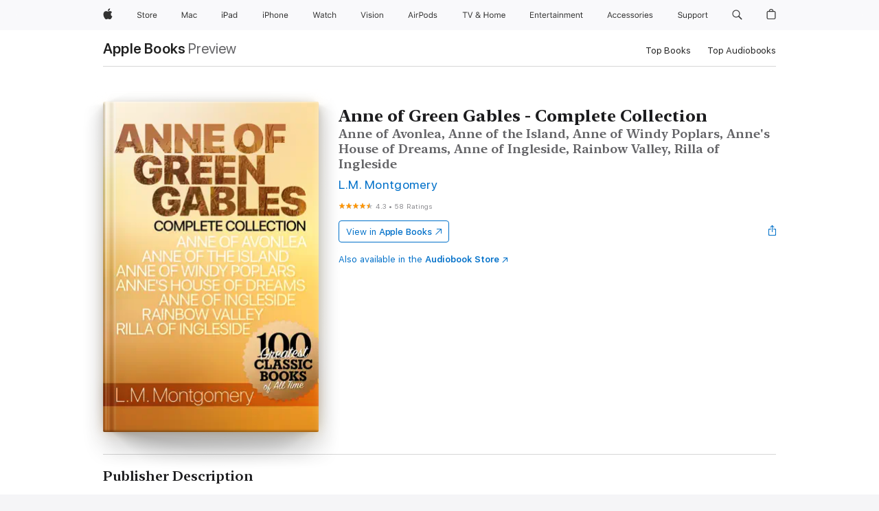

--- FILE ---
content_type: text/html
request_url: https://books.apple.com/us/book/anne-of-green-gables-complete-collection/id1256129646
body_size: 53214
content:
<!DOCTYPE html><html  dir="ltr" lang="en-US"><head>
    <meta charset="utf-8">
    <meta http-equiv="X-UA-Compatible" content="IE=edge">
    <meta name="viewport" content="width=device-width, initial-scale=1, viewport-fit=cover">
    <meta name="applicable-device" content="pc,mobile">

    <script id="perfkit">window.initialPageRequestTime = +new Date();</script>
    <link rel="preconnect" href="https://amp-api.books.apple.com" crossorigin="">
<link rel="preconnect" href="https://is1-ssl.mzstatic.com" crossorigin="">
<link rel="preconnect" href="https://is2-ssl.mzstatic.com" crossorigin="">
<link rel="preconnect" href="https://is3-ssl.mzstatic.com" crossorigin="">
<link rel="preconnect" href="https://is4-ssl.mzstatic.com" crossorigin="">
<link rel="preconnect" href="https://is5-ssl.mzstatic.com" crossorigin="">
<link rel="preconnect" href="https://xp.apple.com" crossorigin="">
<link rel="preconnect" href="https://js-cdn.music.apple.com" crossorigin="">
<link rel="preconnect" href="https://www.apple.com" crossorigin="">
    
<meta name="web-experience-app/config/environment" content="%7B%22appVersion%22%3A1%2C%22modulePrefix%22%3A%22web-experience-app%22%2C%22environment%22%3A%22production%22%2C%22rootURL%22%3A%22%2F%22%2C%22locationType%22%3A%22history-hash-router-scroll%22%2C%22historySupportMiddleware%22%3Atrue%2C%22EmberENV%22%3A%7B%22FEATURES%22%3A%7B%7D%2C%22EXTEND_PROTOTYPES%22%3A%7B%22Date%22%3Afalse%7D%2C%22_APPLICATION_TEMPLATE_WRAPPER%22%3Afalse%2C%22_DEFAULT_ASYNC_OBSERVERS%22%3Atrue%2C%22_JQUERY_INTEGRATION%22%3Afalse%2C%22_TEMPLATE_ONLY_GLIMMER_COMPONENTS%22%3Atrue%7D%2C%22APP%22%3A%7B%22PROGRESS_BAR_DELAY%22%3A3000%2C%22CLOCK_INTERVAL%22%3A1000%2C%22LOADING_SPINNER_SPY%22%3Atrue%2C%22BREAKPOINTS%22%3A%7B%22large%22%3A%7B%22min%22%3A1069%2C%22content%22%3A980%7D%2C%22medium%22%3A%7B%22min%22%3A735%2C%22max%22%3A1068%2C%22content%22%3A692%7D%2C%22small%22%3A%7B%22min%22%3A320%2C%22max%22%3A734%2C%22content%22%3A280%7D%7D%2C%22buildVariant%22%3A%22books%22%2C%22name%22%3A%22web-experience-app%22%2C%22version%22%3A%222548.0.0%2B0b472053%22%7D%2C%22MEDIA_API%22%3A%7B%22token%22%3A%22eyJhbGciOiJFUzI1NiIsInR5cCI6IkpXVCIsImtpZCI6IkNOM1dVNkVKTzEifQ.eyJpc3MiOiJOVjBTRVdHRlNSIiwiaWF0IjoxNzY0NzIyNzU2LCJleHAiOjE3NzE5ODAzNTYsInJvb3RfaHR0cHNfb3JpZ2luIjpbImFwcGxlLmNvbSJdfQ.Y-cFl9j5HGWR1S_YFqK_Hy1qwk1hW9aBvWtIfb4iDzMDCQO9JcdexCvQGzSRxWYIEXS3JtD3vpWxYDj3puQYsA%22%7D%2C%22i18n%22%3A%7B%22defaultLocale%22%3A%22en-gb%22%2C%22useDevLoc%22%3Afalse%2C%22pathToLocales%22%3A%22dist%2Flocales%22%7D%2C%22MEDIA_ARTWORK%22%3A%7B%22BREAKPOINTS%22%3A%7B%22large%22%3A%7B%22min%22%3A1069%2C%22content%22%3A980%7D%2C%22medium%22%3A%7B%22min%22%3A735%2C%22max%22%3A1068%2C%22content%22%3A692%7D%2C%22small%22%3A%7B%22min%22%3A320%2C%22max%22%3A734%2C%22content%22%3A280%7D%7D%7D%2C%22API%22%3A%7B%22BookHost%22%3A%22https%3A%2F%2Famp-api.books.apple.com%22%2C%22obcMetadataBaseUrl%22%3A%22%2Fapi%2Fbooks-metadata%22%2C%22globalElementsPath%22%3A%22%2Fglobal-elements%22%7D%2C%22fastboot%22%3A%7B%22hostWhitelist%22%3A%5B%7B%7D%5D%7D%2C%22ember-short-number%22%3A%7B%22locales%22%3A%5B%22ar-dz%22%2C%22ar-bh%22%2C%22ar-eg%22%2C%22ar-iq%22%2C%22ar-jo%22%2C%22ar-kw%22%2C%22ar-lb%22%2C%22ar-ly%22%2C%22ar-ma%22%2C%22ar-om%22%2C%22ar-qa%22%2C%22ar-sa%22%2C%22ar-sd%22%2C%22ar-sy%22%2C%22ar-tn%22%2C%22ar-ae%22%2C%22ar-ye%22%2C%22he-il%22%2C%22iw-il%22%2C%22ca-es%22%2C%22cs-cz%22%2C%22da-dk%22%2C%22de-ch%22%2C%22de-de%22%2C%22el-gr%22%2C%22en-au%22%2C%22en-ca%22%2C%22en-gb%22%2C%22en-us%22%2C%22es-419%22%2C%22es-es%22%2C%22es-mx%22%2C%22es-xl%22%2C%22et-ee%22%2C%22fi-fi%22%2C%22fr-ca%22%2C%22fr-fr%22%2C%22hi-in%22%2C%22hr-hr%22%2C%22hu-hu%22%2C%22id-id%22%2C%22is-is%22%2C%22it-it%22%2C%22iw-il%22%2C%22ja-jp%22%2C%22ko-kr%22%2C%22lt-lt%22%2C%22lv-lv%22%2C%22ms-my%22%2C%22nl-nl%22%2C%22no-no%22%2C%22no-nb%22%2C%22nb-no%22%2C%22pl-pl%22%2C%22pt-br%22%2C%22pt-pt%22%2C%22ro-ro%22%2C%22ru-ru%22%2C%22sk-sk%22%2C%22sv-se%22%2C%22th-th%22%2C%22tr-tr%22%2C%22uk-ua%22%2C%22vi-vi%22%2C%22vi-vn%22%2C%22zh-cn%22%2C%22zh-hans%22%2C%22zh-hans-cn%22%2C%22zh-hant%22%2C%22zh-hant-hk%22%2C%22zh-hant-tw%22%2C%22zh-hk%22%2C%22zh-tw%22%2C%22ar%22%2C%22ca%22%2C%22cs%22%2C%22da%22%2C%22de%22%2C%22el%22%2C%22en%22%2C%22es%22%2C%22fi%22%2C%22fr%22%2C%22he%22%2C%22hi%22%2C%22hr%22%2C%22hu%22%2C%22id%22%2C%22is%22%2C%22it%22%2C%22ja%22%2C%22ko%22%2C%22lt%22%2C%22lv%22%2C%22ms%22%2C%22nb%22%2C%22nl%22%2C%22no%22%2C%22pl%22%2C%22pt%22%2C%22ro%22%2C%22ru%22%2C%22sk%22%2C%22sv%22%2C%22th%22%2C%22tr%22%2C%22uk%22%2C%22vi%22%2C%22zh%22%5D%7D%2C%22ember-cli-mirage%22%3A%7B%22enabled%22%3Afalse%2C%22usingProxy%22%3Afalse%2C%22useDefaultPassthroughs%22%3Atrue%7D%2C%22BREAKPOINTS%22%3A%7B%22large%22%3A%7B%22min%22%3A1069%2C%22content%22%3A980%7D%2C%22medium%22%3A%7B%22min%22%3A735%2C%22max%22%3A1068%2C%22content%22%3A692%7D%2C%22small%22%3A%7B%22min%22%3A320%2C%22max%22%3A734%2C%22content%22%3A280%7D%7D%2C%22METRICS%22%3A%7B%22variant%22%3A%22web%22%2C%22baseFields%22%3A%7B%22appName%22%3A%22web-experience-app%22%2C%22constraintProfiles%22%3A%5B%22AMPWeb%22%5D%7D%2C%22clickstream%22%3A%7B%22enabled%22%3Atrue%2C%22topic%22%3A%5B%22xp_amp_web_exp%22%5D%2C%22autoTrackClicks%22%3Atrue%7D%2C%22performance%22%3A%7B%22enabled%22%3Atrue%2C%22topic%22%3A%22xp_amp_bookstore_perf%22%7D%7D%2C%22MEDIA_SHELF%22%3A%7B%22GRID_CONFIG%22%3A%7B%22books-brick-row%22%3A%7B%22small%22%3A1%2C%22medium%22%3A2%2C%22large%22%3A3%7D%2C%22story%22%3A%7B%22small%22%3A1%2C%22medium%22%3A2%2C%22large%22%3A3%7D%2C%22small-brick%22%3A%7B%22small%22%3A1%2C%22medium%22%3A2%2C%22large%22%3A3%7D%2C%22editorial-lockup-large%22%3A%7B%22small%22%3A1%2C%22medium%22%3A2%2C%22large%22%3A2%7D%2C%22editorial-lockup-medium%22%3A%7B%22small%22%3A1%2C%22medium%22%3A2%2C%22large%22%3A3%7D%2C%22large-brick%22%3A%7B%22small%22%3A1%2C%22medium%22%3A1%2C%22large%22%3A2%7D%2C%22lockup-small%22%3A%7B%22small%22%3A1%2C%22medium%22%3A2%2C%22large%22%3A3%7D%2C%22lockup-large%22%3A%7B%22small%22%3A1%2C%22medium%22%3A3%2C%22large%22%3A4%7D%2C%22posters%22%3A%7B%22small%22%3A1%2C%22medium%22%3A1%2C%22large%22%3A2%7D%2C%22breakout-large%22%3A%7B%22small%22%3A1%2C%22medium%22%3A1%2C%22large%22%3A1%7D%7D%2C%22BREAKPOINTS%22%3A%7B%22large%22%3A%7B%22min%22%3A1069%2C%22content%22%3A980%7D%2C%22medium%22%3A%7B%22min%22%3A735%2C%22max%22%3A1068%2C%22content%22%3A692%7D%2C%22small%22%3A%7B%22min%22%3A320%2C%22max%22%3A734%2C%22content%22%3A280%7D%7D%7D%2C%22SASSKIT_GENERATOR%22%3A%7B%22VIEWPORT_CONFIG%22%3A%7B%22BREAKPOINTS%22%3A%7B%22large%22%3A%7B%22min%22%3A1069%2C%22content%22%3A980%7D%2C%22medium%22%3A%7B%22min%22%3A735%2C%22max%22%3A1068%2C%22content%22%3A692%7D%2C%22small%22%3A%7B%22min%22%3A320%2C%22max%22%3A734%2C%22content%22%3A280%7D%7D%7D%7D%2C%22features%22%3A%7B%22BUILD_VARIANT_APPS%22%3Afalse%2C%22BUILD_VARIANT_BOOKS%22%3Atrue%2C%22BUILD_VARIANT_FITNESS%22%3Afalse%2C%22BUILD_VARIANT_PODCASTS%22%3Afalse%2C%22BUILD_VARIANT_ITUNES%22%3Afalse%2C%22TV%22%3Afalse%2C%22PODCASTS%22%3Afalse%2C%22BOOKS%22%3Atrue%2C%22APPS%22%3Afalse%2C%22ARTISTS%22%3Afalse%2C%22DEEPLINK_ROUTE%22%3Afalse%2C%22EMBER_DATA%22%3Afalse%2C%22CHARTS%22%3Atrue%2C%22FITNESS%22%3Afalse%2C%22SHARE_UI%22%3Atrue%2C%22SEPARATE_RTL_STYLESHEET%22%3Atrue%7D%2C%22%40amp%2Fember-ui-global-elements%22%3A%7B%22useFooterWithoutRefundLink%22%3Atrue%7D%2C%22ember-cli-content-security-policy%22%3A%7B%22policy%22%3A%22upgrade-insecure-requests%20%3B%20default-src%20'none'%3B%20img-src%20'self'%20https%3A%2F%2F*.apple.com%20https%3A%2F%2F*.mzstatic.com%20data%3A%3B%20style-src%20'self'%20https%3A%2F%2F*.apple.com%20'unsafe-inline'%3B%20font-src%20'self'%20https%3A%2F%2F*.apple.com%3B%20media-src%20'self'%20https%3A%2F%2F*.apple.com%20blob%3A%3B%20connect-src%20'self'%20https%3A%2F%2F*.apple.com%20https%3A%2F%2F*.mzstatic.com%3B%20script-src%20'self'%20https%3A%2F%2F*.apple.com%20'unsafe-eval'%20'sha256-4ywTGAe4rEpoHt8XkjbkdOWklMJ%2F1Py%2Fx6b3%2FaGbtSQ%3D'%3B%20frame-src%20'self'%20https%3A%2F%2F*.apple.com%20itmss%3A%20itms-appss%3A%20itms-bookss%3A%20itms-itunesus%3A%20itms-messagess%3A%20itms-podcasts%3A%20itms-watchs%3A%20macappstores%3A%20musics%3A%20apple-musics%3A%20podcasts%3A%20videos%3A%3B%22%2C%22reportOnly%22%3Afalse%7D%2C%22exportApplicationGlobal%22%3Afalse%7D">
<!-- EMBER_CLI_FASTBOOT_TITLE --><link rel="stylesheet preload" name="fonts" href="//www.apple.com/wss/fonts?families=SF+Pro,v2|SF+Pro+Icons,v1|SF+Pro+Rounded,v1|New+York+Small,v1|New+York+Medium,v1" as="style"><link rel="stylesheet" type="text/css" href="https://www.apple.com/api-www/global-elements/global-header/v1/assets/globalheader.css" data-global-elements-nav-styles>
<link rel="stylesheet" type="text/css" href="/global-elements/2426.0.0/en_US/ac-global-footer.89780a9d2eedff61551113850a3547ef.css" data-global-elements-footer-styles>
<meta name="ac-gn-search-suggestions-enabled" content="false"/>
<meta name="globalnav-search-suggestions-enabled" content="false"/>
    <title>
      ‎Anne of Green Gables - Complete Collection by L.M. Montgomery on Apple Books
    </title>
      <meta name="keywords" content="download, Anne of Green Gables - Complete Collection, books on iphone, ipad, Mac, Apple Books">

      <meta name="description" content="<i>Anne of Green Gables</i> was an immediate success following its publication in 1908. Anne, an orphaned girl, gave author <i>Lucy Maud Montgomery</i> a huge international following. The first novel was followed by a series of sequels with Anne as the central character, all of which are included in…">

<!---->
      <link rel="canonical" href="https://books.apple.com/us/book/anne-of-green-gables-complete-collection/id1256129646">

      <link rel="icon" sizes="48x48" href="https://books.apple.com/assets/images/favicon/favicon-books-48-a8eb8171a8d912ed29d99e7a134953d3.png" type="image/png">

<!---->
<!---->
      <meta name="apple:content_id" content="1256129646">

<!---->
      <script name="schema:book" type="application/ld+json">
        {"@context":"http://schema.org","@type":"Book","additionalType":"Product","author":"L.M. Montgomery","bookFormat":"EBook","datePublished":"2017-07-01T00:00:00.000Z","description":"&lt;i&gt;Anne of Green Gables&lt;/i&gt; was an immediate success following its publication in 1908. Anne, an orphaned girl, gave author &lt;i&gt;Lucy Maud Montgomery&lt;/i&gt; a huge international following. The first novel was followed by a series of sequels with Anne as the central character, all of which are included in…","genre":["Fiction for Young Adults","Books","Young Adult","Jobs &amp; Careers for Young Adults","Fiction &amp; Literature","Classics"],"image":"https://is1-ssl.mzstatic.com/image/thumb/Publication118/v4/32/c2/54/32c25471-2bb3-92bc-147c-78617fb263a2/Anne-of-Green-Gables-CC.png/1200x630wz.png","inLanguage":"en-US","name":"Anne of Green Gables - Complete Collection","numberOfPages":1325,"publisher":"ClassicBooks.top","thumbnailUrl":["https://is1-ssl.mzstatic.com/image/thumb/Publication118/v4/32/c2/54/32c25471-2bb3-92bc-147c-78617fb263a2/Anne-of-Green-Gables-CC.png/1200x675wz.jpg","https://is1-ssl.mzstatic.com/image/thumb/Publication118/v4/32/c2/54/32c25471-2bb3-92bc-147c-78617fb263a2/Anne-of-Green-Gables-CC.png/1200x900wz.jpg","https://is1-ssl.mzstatic.com/image/thumb/Publication118/v4/32/c2/54/32c25471-2bb3-92bc-147c-78617fb263a2/Anne-of-Green-Gables-CC.png/1200x1200wz.jpg"],"offers":{"@type":"Offer","category":"free","price":0,"priceCurrency":"USD","hasMerchantReturnPolicy":{"@type":"MerchantReturnPolicy","returnPolicyCategory":"https://schema.org/MerchantReturnNotPermitted","merchantReturnDays":0}},"aggregateRating":{"@type":"AggregateRating","ratingValue":4.3,"reviewCount":58},"review":[{"@type":"Review","author":"Tap-Mum","name":"Mechanical problems","reviewBody":"This version doesn’t support changing the font. Also, the last book, Rilla of Ingleside, is the edited version with the “anti-German sentiment” reduced. There are a few (very few) scanning errors as well throughout.","reviewRating":{"@type":"Rating","ratingValue":4},"datePublished":"2022-02-27T08:05:13.000Z"},{"@type":"Review","author":"uniquenym","name":"bad formatting","reviewBody":"why is it so badly sized? each \"page\" is two side by side as if someone took a picure of an open book, which is not great for an ebook, and it's pdf style not resizey :\\","reviewRating":{"@type":"Rating","ratingValue":1},"datePublished":"2025-03-29T07:32:45.000Z"}]}
      </script>

        <meta property="al:ios:app_store_id" content="364709193">
        <meta property="al:ios:app_name" content="Apple Books">

        <meta property="og:title" content="‎Anne of Green Gables - Complete Collection">
        <meta property="og:description" content="‎Young Adult · 2017">
        <meta property="og:site_name" content="Apple Books">
        <meta property="og:url" content="https://books.apple.com/us/book/anne-of-green-gables-complete-collection/id1256129646">
        <meta property="og:image" content="https://is1-ssl.mzstatic.com/image/thumb/Publication118/v4/32/c2/54/32c25471-2bb3-92bc-147c-78617fb263a2/Anne-of-Green-Gables-CC.png/1200x630wz.png">
        <meta property="og:image:alt" content="Anne of Green Gables - Complete Collection by L.M. Montgomery on Apple Books">
        <meta property="og:image:type" content="image/png">
        <meta property="og:image:width" content="1200">
        <meta property="og:image:height" content="630">
        <meta property="og:image:secure_url" content="https://is1-ssl.mzstatic.com/image/thumb/Publication118/v4/32/c2/54/32c25471-2bb3-92bc-147c-78617fb263a2/Anne-of-Green-Gables-CC.png/1200x630wz.png">
        <meta property="og:type" content="book">
        <meta property="og:locale" content="en_US">

        <meta name="twitter:title" content="‎Anne of Green Gables - Complete Collection">
        <meta name="twitter:description" content="‎Young Adult · 2017">
        <meta name="twitter:site" content="@AppleBooks">
        <meta name="twitter:card" content="summary_large_image">
        <meta name="twitter:image" content="https://is1-ssl.mzstatic.com/image/thumb/Publication118/v4/32/c2/54/32c25471-2bb3-92bc-147c-78617fb263a2/Anne-of-Green-Gables-CC.png/1200x600wz.png">
        <meta name="twitter:image:alt" content="Anne of Green Gables - Complete Collection by L.M. Montgomery on Apple Books">

<!---->
    <meta name="version" content="2548.0.0">
    <!-- @@HEAD@@ -->
    <script src="https://js-cdn.music.apple.com/musickit/v2/amp/musickit.js?t=1764722790239"></script>

    <link integrity="" rel="stylesheet" href="/assets/web-experience-app-real-f1ca40148188f63f7dd2cd7d4d6d7e05.css" data-rtl="/assets/web-experience-rtl-app-dc89d135bf4a79beed79bacafc906bdf.css">

    
  </head>
  <body class="no-js no-touch globalnav-scrim">
    <script type="x/boundary" id="fastboot-body-start"></script><div id="globalheader"><aside id="globalmessage-segment" lang="en-US" dir="ltr" class="globalmessage-segment"><ul data-strings="{&quot;view&quot;:&quot;{%STOREFRONT%} Store Home&quot;,&quot;segments&quot;:{&quot;smb&quot;:&quot;Business Store Home&quot;,&quot;eduInd&quot;:&quot;Education Store Home&quot;,&quot;other&quot;:&quot;Store Home&quot;},&quot;exit&quot;:&quot;Exit&quot;}" class="globalmessage-segment-content"></ul></aside><nav id="globalnav" lang="en-US" dir="ltr" aria-label="Global" data-analytics-element-engagement-start="globalnav:onFlyoutOpen" data-analytics-element-engagement-end="globalnav:onFlyoutClose" data-store-api="https://www.apple.com/[storefront]/shop/bag/status" data-analytics-activitymap-region-id="global nav" data-analytics-region="global nav" class="globalnav no-js   "><div class="globalnav-content"><div class="globalnav-item globalnav-menuback"><button aria-label="Main menu" class="globalnav-menuback-button"><span class="globalnav-chevron-icon"><svg height="48" viewbox="0 0 9 48" width="9" xmlns="http://www.w3.org/2000/svg"><path d="m1.5618 24.0621 6.5581-6.4238c.2368-.2319.2407-.6118.0088-.8486-.2324-.2373-.6123-.2407-.8486-.0088l-7 6.8569c-.1157.1138-.1807.2695-.1802.4316.001.1621.0674.3174.1846.4297l7 6.7241c.1162.1118.2661.1675.4155.1675.1577 0 .3149-.062.4326-.1846.2295-.2388.2222-.6187-.0171-.8481z"/></svg></span></button></div><ul id="globalnav-list" class="globalnav-list"><li data-analytics-element-engagement="globalnav hover - apple" class="
				globalnav-item
				globalnav-item-apple
				
				
			"><a href="https://www.apple.com/" data-globalnav-item-name="apple" data-analytics-title="apple home" aria-label="Apple" class="globalnav-link globalnav-link-apple"><span class="globalnav-image-regular globalnav-link-image"><svg height="44" viewbox="0 0 14 44" width="14" xmlns="http://www.w3.org/2000/svg"><path d="m13.0729 17.6825a3.61 3.61 0 0 0 -1.7248 3.0365 3.5132 3.5132 0 0 0 2.1379 3.2223 8.394 8.394 0 0 1 -1.0948 2.2618c-.6816.9812-1.3943 1.9623-2.4787 1.9623s-1.3633-.63-2.613-.63c-1.2187 0-1.6525.6507-2.644.6507s-1.6834-.9089-2.4787-2.0243a9.7842 9.7842 0 0 1 -1.6628-5.2776c0-3.0984 2.014-4.7405 3.9969-4.7405 1.0535 0 1.9314.6919 2.5924.6919.63 0 1.6112-.7333 2.8092-.7333a3.7579 3.7579 0 0 1 3.1604 1.5802zm-3.7284-2.8918a3.5615 3.5615 0 0 0 .8469-2.22 1.5353 1.5353 0 0 0 -.031-.32 3.5686 3.5686 0 0 0 -2.3445 1.2084 3.4629 3.4629 0 0 0 -.8779 2.1585 1.419 1.419 0 0 0 .031.2892 1.19 1.19 0 0 0 .2169.0207 3.0935 3.0935 0 0 0 2.1586-1.1368z"/></svg></span><span class="globalnav-image-compact globalnav-link-image"><svg height="48" viewbox="0 0 17 48" width="17" xmlns="http://www.w3.org/2000/svg"><path d="m15.5752 19.0792a4.2055 4.2055 0 0 0 -2.01 3.5376 4.0931 4.0931 0 0 0 2.4908 3.7542 9.7779 9.7779 0 0 1 -1.2755 2.6351c-.7941 1.1431-1.6244 2.2862-2.8878 2.2862s-1.5883-.734-3.0443-.734c-1.42 0-1.9252.7581-3.08.7581s-1.9611-1.0589-2.8876-2.3584a11.3987 11.3987 0 0 1 -1.9373-6.1487c0-3.61 2.3464-5.523 4.6566-5.523 1.2274 0 2.25.8062 3.02.8062.734 0 1.8771-.8543 3.2729-.8543a4.3778 4.3778 0 0 1 3.6822 1.841zm-6.8586-2.0456a1.3865 1.3865 0 0 1 -.2527-.024 1.6557 1.6557 0 0 1 -.0361-.337 4.0341 4.0341 0 0 1 1.0228-2.5148 4.1571 4.1571 0 0 1 2.7314-1.4078 1.7815 1.7815 0 0 1 .0361.373 4.1487 4.1487 0 0 1 -.9867 2.587 3.6039 3.6039 0 0 1 -2.5148 1.3236z"/></svg></span><span class="globalnav-link-text">Apple</span></a></li><li data-topnav-flyout-item="menu" data-topnav-flyout-label="Menu" role="none" class="globalnav-item globalnav-menu"><div data-topnav-flyout="menu" class="globalnav-flyout"><div class="globalnav-menu-list"><div data-analytics-element-engagement="globalnav hover - store" class="
				globalnav-item
				globalnav-item-store
				globalnav-item-menu
				
			"><ul role="none" class="globalnav-submenu-trigger-group"><li class="globalnav-submenu-trigger-item"><a href="https://www.apple.com/us/shop/goto/store" data-globalnav-item-name="store" data-topnav-flyout-trigger-compact data-analytics-title="store" data-analytics-element-engagement="hover - store" aria-label="Store" class="globalnav-link globalnav-submenu-trigger-link globalnav-link-store"><span class="globalnav-link-text-container"><span class="globalnav-image-regular globalnav-link-image"><svg height="44" viewbox="0 0 30 44" width="30" xmlns="http://www.w3.org/2000/svg"><path d="m26.5679 20.4629c1.002 0 1.67.738 1.693 1.857h-3.48c.076-1.119.779-1.857 1.787-1.857zm2.754 2.672v-.387c0-1.963-1.037-3.176-2.742-3.176-1.735 0-2.848 1.289-2.848 3.276 0 1.998 1.096 3.263 2.848 3.263 1.383 0 2.367-.668 2.66-1.746h-1.008c-.264.557-.814.856-1.629.856-1.072 0-1.769-.791-1.822-2.039v-.047zm-9.547-3.451h.96v.937h.094c.188-.615.914-1.049 1.752-1.049.164 0 .375.012.504.03v1.007c-.082-.023-.445-.058-.644-.058-.961 0-1.659 1.098-1.659 1.535v3.914h-1.007zm-4.27 5.519c-1.195 0-1.869-.867-1.869-2.361 0-1.5.674-2.361 1.869-2.361 1.196 0 1.87.861 1.87 2.361 0 1.494-.674 2.361-1.87 2.361zm0-5.631c-1.798 0-2.912 1.237-2.912 3.27 0 2.027 1.114 3.269 2.912 3.269 1.799 0 2.913-1.242 2.913-3.269 0-2.033-1.114-3.27-2.913-3.27zm-5.478-1.475v1.635h1.407v.843h-1.407v3.575c0 .744.282 1.06.938 1.06.182 0 .281-.006.469-.023v.849c-.199.035-.393.059-.592.059-1.301 0-1.822-.481-1.822-1.688v-3.832h-1.02v-.843h1.02v-1.635zm-8.103 5.694c.129.885.973 1.447 2.174 1.447 1.137 0 1.975-.615 1.975-1.453 0-.72-.527-1.177-1.693-1.47l-1.084-.282c-1.53-.386-2.192-1.078-2.192-2.279 0-1.436 1.201-2.408 2.988-2.408 1.635 0 2.854.972 2.942 2.338h-1.061c-.146-.867-.861-1.383-1.916-1.383-1.125 0-1.869.562-1.869 1.418 0 .662.463 1.043 1.629 1.342l.885.234c1.752.439 2.455 1.119 2.455 2.361 0 1.553-1.225 2.543-3.158 2.543-1.793 0-3.03-.949-3.141-2.408z"/></svg></span><span class="globalnav-link-text">Store</span></span></a></li></ul></div><div data-analytics-element-engagement="globalnav hover - mac" class="
				globalnav-item
				globalnav-item-mac
				globalnav-item-menu
				
			"><ul role="none" class="globalnav-submenu-trigger-group"><li class="globalnav-submenu-trigger-item"><a href="https://www.apple.com/mac/" data-globalnav-item-name="mac" data-topnav-flyout-trigger-compact data-analytics-title="mac" data-analytics-element-engagement="hover - mac" aria-label="Mac" class="globalnav-link globalnav-submenu-trigger-link globalnav-link-mac"><span class="globalnav-link-text-container"><span class="globalnav-image-regular globalnav-link-image"><svg height="44" viewbox="0 0 23 44" width="23" xmlns="http://www.w3.org/2000/svg"><path d="m8.1558 25.9987v-6.457h-.0703l-2.666 6.457h-.8907l-2.666-6.457h-.0703v6.457h-.9844v-8.4551h1.2246l2.8945 7.0547h.0938l2.8945-7.0547h1.2246v8.4551zm2.5166-1.7696c0-1.1309.832-1.7812 2.3027-1.8691l1.8223-.1113v-.5742c0-.7793-.4863-1.207-1.4297-1.207-.7559 0-1.2832.2871-1.4238.7852h-1.0195c.1348-1.0137 1.1309-1.6816 2.4785-1.6816 1.541 0 2.4023.791 2.4023 2.1035v4.3242h-.9609v-.9318h-.0938c-.4102.6738-1.1016 1.043-1.9453 1.043-1.2246 0-2.1328-.7266-2.1328-1.8809zm4.125-.5859v-.5801l-1.6992.1113c-.9609.0645-1.3828.3984-1.3828 1.0312 0 .6445.5449 1.0195 1.2773 1.0195 1.0371.0001 1.8047-.6796 1.8047-1.5819zm6.958-2.0273c-.1641-.627-.7207-1.1367-1.6289-1.1367-1.1367 0-1.8516.9082-1.8516 2.3379 0 1.459.7266 2.3848 1.8516 2.3848.8496 0 1.4414-.3926 1.6289-1.1074h1.0195c-.1816 1.1602-1.125 2.0156-2.6426 2.0156-1.7695 0-2.9004-1.2832-2.9004-3.293 0-1.9688 1.125-3.2461 2.8945-3.2461 1.5352 0 2.4727.9199 2.6484 2.0449z"/></svg></span><span class="globalnav-link-text">Mac</span></span></a></li></ul></div><div data-analytics-element-engagement="globalnav hover - ipad" class="
				globalnav-item
				globalnav-item-ipad
				globalnav-item-menu
				
			"><ul role="none" class="globalnav-submenu-trigger-group"><li class="globalnav-submenu-trigger-item"><a href="https://www.apple.com/ipad/" data-globalnav-item-name="ipad" data-topnav-flyout-trigger-compact data-analytics-title="ipad" data-analytics-element-engagement="hover - ipad" aria-label="iPad" class="globalnav-link globalnav-submenu-trigger-link globalnav-link-ipad"><span class="globalnav-link-text-container"><span class="globalnav-image-regular globalnav-link-image"><svg height="44" viewbox="0 0 24 44" width="24" xmlns="http://www.w3.org/2000/svg"><path d="m14.9575 23.7002c0 .902-.768 1.582-1.805 1.582-.732 0-1.277-.375-1.277-1.02 0-.632.422-.966 1.383-1.031l1.699-.111zm-1.395-4.072c-1.347 0-2.343.668-2.478 1.681h1.019c.141-.498.668-.785 1.424-.785.944 0 1.43.428 1.43 1.207v.574l-1.822.112c-1.471.088-2.303.738-2.303 1.869 0 1.154.908 1.881 2.133 1.881.844 0 1.535-.369 1.945-1.043h.094v.931h.961v-4.324c0-1.312-.862-2.103-2.403-2.103zm6.769 5.575c-1.155 0-1.846-.885-1.846-2.361 0-1.471.697-2.362 1.846-2.362 1.142 0 1.857.914 1.857 2.362 0 1.459-.709 2.361-1.857 2.361zm1.834-8.027v3.503h-.088c-.358-.691-1.102-1.107-1.981-1.107-1.605 0-2.654 1.289-2.654 3.27 0 1.986 1.037 3.269 2.654 3.269.873 0 1.623-.416 2.022-1.119h.093v1.008h.961v-8.824zm-15.394 4.869h-1.863v-3.563h1.863c1.225 0 1.899.639 1.899 1.799 0 1.119-.697 1.764-1.899 1.764zm.276-4.5h-3.194v8.455h1.055v-3.018h2.127c1.588 0 2.719-1.119 2.719-2.701 0-1.611-1.108-2.736-2.707-2.736zm-6.064 8.454h1.008v-6.316h-1.008zm-.199-8.237c0-.387.316-.704.703-.704s.703.317.703.704c0 .386-.316.703-.703.703s-.703-.317-.703-.703z"/></svg></span><span class="globalnav-link-text">iPad</span></span></a></li></ul></div><div data-analytics-element-engagement="globalnav hover - iphone" class="
				globalnav-item
				globalnav-item-iphone
				globalnav-item-menu
				
			"><ul role="none" class="globalnav-submenu-trigger-group"><li class="globalnav-submenu-trigger-item"><a href="https://www.apple.com/iphone/" data-globalnav-item-name="iphone" data-topnav-flyout-trigger-compact data-analytics-title="iphone" data-analytics-element-engagement="hover - iphone" aria-label="iPhone" class="globalnav-link globalnav-submenu-trigger-link globalnav-link-iphone"><span class="globalnav-link-text-container"><span class="globalnav-image-regular globalnav-link-image"><svg height="44" viewbox="0 0 38 44" width="38" xmlns="http://www.w3.org/2000/svg"><path d="m32.7129 22.3203h3.48c-.023-1.119-.691-1.857-1.693-1.857-1.008 0-1.711.738-1.787 1.857zm4.459 2.045c-.293 1.078-1.277 1.746-2.66 1.746-1.752 0-2.848-1.266-2.848-3.264 0-1.986 1.113-3.275 2.848-3.275 1.705 0 2.742 1.213 2.742 3.176v.386h-4.541v.047c.053 1.248.75 2.039 1.822 2.039.815 0 1.366-.298 1.629-.855zm-12.282-4.682h.961v.996h.094c.316-.697.932-1.107 1.898-1.107 1.418 0 2.209.838 2.209 2.338v4.09h-1.007v-3.844c0-1.137-.481-1.676-1.489-1.676s-1.658.674-1.658 1.781v3.739h-1.008zm-2.499 3.158c0-1.5-.674-2.361-1.869-2.361-1.196 0-1.87.861-1.87 2.361 0 1.495.674 2.362 1.87 2.362 1.195 0 1.869-.867 1.869-2.362zm-4.782 0c0-2.033 1.114-3.269 2.913-3.269 1.798 0 2.912 1.236 2.912 3.269 0 2.028-1.114 3.27-2.912 3.27-1.799 0-2.913-1.242-2.913-3.27zm-6.636-5.666h1.008v3.504h.093c.317-.697.979-1.107 1.946-1.107 1.336 0 2.179.855 2.179 2.338v4.09h-1.007v-3.844c0-1.119-.504-1.676-1.459-1.676-1.131 0-1.752.715-1.752 1.781v3.739h-1.008zm-6.015 4.87h1.863c1.202 0 1.899-.645 1.899-1.764 0-1.16-.674-1.799-1.899-1.799h-1.863zm2.139-4.5c1.599 0 2.707 1.125 2.707 2.736 0 1.582-1.131 2.701-2.719 2.701h-2.127v3.018h-1.055v-8.455zm-6.114 8.454h1.008v-6.316h-1.008zm-.2-8.238c0-.386.317-.703.703-.703.387 0 .704.317.704.703 0 .387-.317.704-.704.704-.386 0-.703-.317-.703-.704z"/></svg></span><span class="globalnav-link-text">iPhone</span></span></a></li></ul></div><div data-analytics-element-engagement="globalnav hover - watch" class="
				globalnav-item
				globalnav-item-watch
				globalnav-item-menu
				
			"><ul role="none" class="globalnav-submenu-trigger-group"><li class="globalnav-submenu-trigger-item"><a href="https://www.apple.com/watch/" data-globalnav-item-name="watch" data-topnav-flyout-trigger-compact data-analytics-title="watch" data-analytics-element-engagement="hover - watch" aria-label="Watch" class="globalnav-link globalnav-submenu-trigger-link globalnav-link-watch"><span class="globalnav-link-text-container"><span class="globalnav-image-regular globalnav-link-image"><svg height="44" viewbox="0 0 35 44" width="35" xmlns="http://www.w3.org/2000/svg"><path d="m28.9819 17.1758h1.008v3.504h.094c.316-.697.978-1.108 1.945-1.108 1.336 0 2.18.856 2.18 2.338v4.09h-1.008v-3.844c0-1.119-.504-1.675-1.459-1.675-1.131 0-1.752.715-1.752 1.781v3.738h-1.008zm-2.42 4.441c-.164-.627-.721-1.136-1.629-1.136-1.137 0-1.852.908-1.852 2.338 0 1.459.727 2.384 1.852 2.384.849 0 1.441-.392 1.629-1.107h1.019c-.182 1.16-1.125 2.016-2.642 2.016-1.77 0-2.901-1.284-2.901-3.293 0-1.969 1.125-3.247 2.895-3.247 1.535 0 2.472.92 2.648 2.045zm-6.533-3.568v1.635h1.407v.844h-1.407v3.574c0 .744.282 1.06.938 1.06.182 0 .281-.006.469-.023v.85c-.2.035-.393.058-.592.058-1.301 0-1.822-.48-1.822-1.687v-3.832h-1.02v-.844h1.02v-1.635zm-4.2 5.596v-.58l-1.699.111c-.961.064-1.383.398-1.383 1.031 0 .645.545 1.02 1.277 1.02 1.038 0 1.805-.68 1.805-1.582zm-4.125.586c0-1.131.832-1.782 2.303-1.869l1.822-.112v-.574c0-.779-.486-1.207-1.43-1.207-.755 0-1.283.287-1.423.785h-1.02c.135-1.014 1.131-1.682 2.479-1.682 1.541 0 2.402.792 2.402 2.104v4.324h-.961v-.931h-.094c-.41.673-1.101 1.043-1.945 1.043-1.225 0-2.133-.727-2.133-1.881zm-7.684 1.769h-.996l-2.303-8.455h1.101l1.682 6.873h.07l1.893-6.873h1.066l1.893 6.873h.07l1.682-6.873h1.101l-2.302 8.455h-.996l-1.946-6.674h-.07z"/></svg></span><span class="globalnav-link-text">Watch</span></span></a></li></ul></div><div data-analytics-element-engagement="globalnav hover - vision" class="
				globalnav-item
				globalnav-item-vision
				globalnav-item-menu
				
			"><ul role="none" class="globalnav-submenu-trigger-group"><li class="globalnav-submenu-trigger-item"><a href="https://www.apple.com/apple-vision-pro/" data-globalnav-item-name="vision" data-topnav-flyout-trigger-compact data-analytics-title="vision" data-analytics-element-engagement="hover - vision" aria-label="Vision" class="globalnav-link globalnav-submenu-trigger-link globalnav-link-vision"><span class="globalnav-link-text-container"><span class="globalnav-image-regular globalnav-link-image"><svg xmlns="http://www.w3.org/2000/svg" width="34" height="44" viewbox="0 0 34 44"><g id="en-US_globalnav_links_vision_image_large"><rect id="box_" width="34" height="44" fill="none"/><path id="art_" d="m.4043,17.5449h1.1074l2.4844,7.0898h.0938l2.4844-7.0898h1.1074l-3.1172,8.4551h-1.043L.4043,17.5449Zm8.3467.2168c0-.3867.3164-.7031.7031-.7031s.7031.3164.7031.7031-.3164.7031-.7031.7031-.7031-.3164-.7031-.7031Zm.1875,1.9219h1.0195v6.3164h-1.0195v-6.3164Zm2.499,4.7051h1.043c.1699.5273.6738.873,1.4824.873.8496,0,1.4531-.4043,1.4531-.9785v-.0117c0-.4277-.3223-.7266-1.1016-.9141l-.9785-.2344c-1.1836-.2812-1.7168-.7969-1.7168-1.7051v-.0059c0-1.0488,1.0078-1.8398,2.3496-1.8398,1.3242,0,2.2441.6621,2.3848,1.6934h-1.002c-.1348-.498-.627-.8438-1.3887-.8438-.75,0-1.3008.3867-1.3008.9434v.0117c0,.4277.3164.6973,1.0605.8789l.9727.2344c1.1895.2871,1.7637.8027,1.7637,1.7051v.0117c0,1.125-1.0957,1.9043-2.5312,1.9043-1.4062,0-2.373-.6797-2.4902-1.7227Zm6.3203-6.627c0-.3867.3164-.7031.7031-.7031s.7031.3164.7031.7031-.3164.7031-.7031.7031-.7031-.3164-.7031-.7031Zm.1875,1.9219h1.0195v6.3164h-1.0195v-6.3164Zm2.5049,3.1641v-.0117c0-2.0273,1.1133-3.2637,2.9121-3.2637s2.9121,1.2363,2.9121,3.2637v.0117c0,2.0215-1.1133,3.2637-2.9121,3.2637s-2.9121-1.2422-2.9121-3.2637Zm4.7812,0v-.0117c0-1.4941-.6738-2.3613-1.8691-2.3613s-1.8691.8672-1.8691,2.3613v.0117c0,1.4883.6738,2.3613,1.8691,2.3613s1.8691-.873,1.8691-2.3613Zm2.5049-3.1641h1.0195v.9492h.0938c.3164-.668.9082-1.0605,1.8398-1.0605,1.418,0,2.209.8379,2.209,2.3379v4.0898h-1.0195v-3.8438c0-1.1367-.4688-1.6816-1.4766-1.6816s-1.6465.6797-1.6465,1.7871v3.7383h-1.0195v-6.3164Z"/></g></svg></span><span class="globalnav-link-text">Vision</span></span></a></li></ul></div><div data-analytics-element-engagement="globalnav hover - airpods" class="
				globalnav-item
				globalnav-item-airpods
				globalnav-item-menu
				
			"><ul role="none" class="globalnav-submenu-trigger-group"><li class="globalnav-submenu-trigger-item"><a href="https://www.apple.com/airpods/" data-globalnav-item-name="airpods" data-topnav-flyout-trigger-compact data-analytics-title="airpods" data-analytics-element-engagement="hover - airpods" aria-label="AirPods" class="globalnav-link globalnav-submenu-trigger-link globalnav-link-airpods"><span class="globalnav-link-text-container"><span class="globalnav-image-regular globalnav-link-image"><svg height="44" viewbox="0 0 43 44" width="43" xmlns="http://www.w3.org/2000/svg"><path d="m11.7153 19.6836h.961v.937h.094c.187-.615.914-1.048 1.752-1.048.164 0 .375.011.504.029v1.008c-.082-.024-.446-.059-.645-.059-.961 0-1.658.645-1.658 1.535v3.914h-1.008zm28.135-.111c1.324 0 2.244.656 2.379 1.693h-.996c-.135-.504-.627-.838-1.389-.838-.75 0-1.336.381-1.336.943 0 .434.352.704 1.096.885l.973.235c1.189.287 1.763.802 1.763 1.711 0 1.13-1.095 1.91-2.531 1.91-1.406 0-2.373-.674-2.484-1.723h1.037c.17.533.674.873 1.482.873.85 0 1.459-.404 1.459-.984 0-.434-.328-.727-1.002-.891l-1.084-.264c-1.183-.287-1.722-.796-1.722-1.71 0-1.049 1.013-1.84 2.355-1.84zm-6.665 5.631c-1.155 0-1.846-.885-1.846-2.362 0-1.471.697-2.361 1.846-2.361 1.142 0 1.857.914 1.857 2.361 0 1.459-.709 2.362-1.857 2.362zm1.834-8.028v3.504h-.088c-.358-.691-1.102-1.107-1.981-1.107-1.605 0-2.654 1.289-2.654 3.269 0 1.987 1.037 3.27 2.654 3.27.873 0 1.623-.416 2.022-1.119h.094v1.007h.961v-8.824zm-9.001 8.028c-1.195 0-1.869-.868-1.869-2.362 0-1.5.674-2.361 1.869-2.361 1.196 0 1.869.861 1.869 2.361 0 1.494-.673 2.362-1.869 2.362zm0-5.631c-1.799 0-2.912 1.236-2.912 3.269 0 2.028 1.113 3.27 2.912 3.27s2.912-1.242 2.912-3.27c0-2.033-1.113-3.269-2.912-3.269zm-17.071 6.427h1.008v-6.316h-1.008zm-.199-8.238c0-.387.317-.703.703-.703.387 0 .703.316.703.703s-.316.703-.703.703c-.386 0-.703-.316-.703-.703zm-6.137 4.922 1.324-3.773h.093l1.325 3.773zm1.892-5.139h-1.043l-3.117 8.455h1.107l.85-2.42h3.363l.85 2.42h1.107zm14.868 4.5h-1.864v-3.562h1.864c1.224 0 1.898.639 1.898 1.799 0 1.119-.697 1.763-1.898 1.763zm.275-4.5h-3.193v8.455h1.054v-3.017h2.127c1.588 0 2.719-1.119 2.719-2.701 0-1.612-1.107-2.737-2.707-2.737z"/></svg></span><span class="globalnav-link-text">AirPods</span></span></a></li></ul></div><div data-analytics-element-engagement="globalnav hover - tv-home" class="
				globalnav-item
				globalnav-item-tv-home
				globalnav-item-menu
				
			"><ul role="none" class="globalnav-submenu-trigger-group"><li class="globalnav-submenu-trigger-item"><a href="https://www.apple.com/tv-home/" data-globalnav-item-name="tv-home" data-topnav-flyout-trigger-compact data-analytics-title="tv &amp; home" data-analytics-element-engagement="hover - tv &amp; home" aria-label="TV and Home" class="globalnav-link globalnav-submenu-trigger-link globalnav-link-tv-home"><span class="globalnav-link-text-container"><span class="globalnav-image-regular globalnav-link-image"><svg height="44" viewbox="0 0 65 44" width="65" xmlns="http://www.w3.org/2000/svg"><path d="m4.3755 26v-7.5059h-2.7246v-.9492h6.5039v.9492h-2.7246v7.5059zm7.7314 0-3.1172-8.4551h1.1074l2.4844 7.0898h.0938l2.4844-7.0898h1.1074l-3.1172 8.4551zm13.981-.8438c-.7207.6328-1.7109 1.002-2.7363 1.002-1.6816 0-2.8594-.9961-2.8594-2.4141 0-1.002.5449-1.7637 1.6758-2.3613.0762-.0352.2344-.1172.3281-.1641-.7793-.8203-1.0605-1.3652-1.0605-1.9805 0-1.084.9199-1.8926 2.1562-1.8926 1.248 0 2.1562.7969 2.1562 1.9043 0 .8672-.5215 1.5-1.8281 2.1855l2.1152 2.2734c.2637-.5273.3984-1.2188.3984-2.2734v-.1465h.9844v.1523c0 1.3125-.2344 2.2676-.6973 2.9824l1.4708 1.5764h-1.3242zm-4.541-1.4824c0 .9492.7676 1.5938 1.8984 1.5938.7676 0 1.5586-.3047 2.0215-.791l-2.3906-2.6133c-.0645.0234-.2168.0996-.2988.1406-.8145.4219-1.2305 1.0078-1.2305 1.6699zm3.2109-4.3886c0-.6562-.4746-1.1016-1.1602-1.1016-.6738 0-1.1543.457-1.1543 1.1133 0 .4688.2402.8789.9082 1.541 1.0313-.5274 1.4063-.9492 1.4063-1.5527zm13.5176 6.7148v-3.8496h-4.6406v3.8496h-1.0547v-8.4551h1.0547v3.6562h4.6406v-3.6562h1.0547v8.4551zm2.6455-3.1582c0-2.0332 1.1133-3.2695 2.9121-3.2695s2.9121 1.2363 2.9121 3.2695c0 2.0273-1.1133 3.2695-2.9121 3.2695s-2.9121-1.2422-2.9121-3.2695zm4.7812 0c0-1.5-.6738-2.3613-1.8691-2.3613s-1.8691.8613-1.8691 2.3613c0 1.4941.6738 2.3613 1.8691 2.3613s1.8691-.8672 1.8691-2.3613zm2.5054-3.1582h.9609v.9961h.0938c.2871-.7031.9199-1.1074 1.7637-1.1074.8555 0 1.4531.4512 1.7461 1.1074h.0938c.3398-.668 1.0605-1.1074 1.9336-1.1074 1.2891 0 2.0098.7383 2.0098 2.0625v4.3652h-1.0078v-4.1309c0-.9316-.4395-1.3887-1.3301-1.3887-.8789 0-1.4648.6562-1.4648 1.459v4.0606h-1.0078v-4.2891c0-.75-.5215-1.2305-1.3184-1.2305-.8262 0-1.4648.7148-1.4648 1.6055v3.9141h-1.0078v-6.3164zm15.5127 4.6816c-.293 1.0781-1.2773 1.7461-2.6602 1.7461-1.752 0-2.8477-1.2656-2.8477-3.2637 0-1.9863 1.1133-3.2754 2.8477-3.2754 1.7051 0 2.7422 1.2129 2.7422 3.1758v.3867h-4.541v.0469c.0527 1.248.75 2.0391 1.8223 2.0391.8145 0 1.3652-.2988 1.6289-.8555zm-4.459-2.0449h3.4805c-.0234-1.1191-.6914-1.8574-1.6934-1.8574-1.0078 0-1.7109.7383-1.7871 1.8574z"/></svg></span><span class="globalnav-link-text">TV &amp; Home</span></span></a></li></ul></div><div data-analytics-element-engagement="globalnav hover - entertainment" class="
				globalnav-item
				globalnav-item-entertainment
				globalnav-item-menu
				
			"><ul role="none" class="globalnav-submenu-trigger-group"><li class="globalnav-submenu-trigger-item"><a href="https://www.apple.com/entertainment/" data-globalnav-item-name="entertainment" data-topnav-flyout-trigger-compact data-analytics-title="entertainment" data-analytics-element-engagement="hover - entertainment" aria-label="Entertainment" class="globalnav-link globalnav-submenu-trigger-link globalnav-link-entertainment"><span class="globalnav-link-text-container"><span class="globalnav-image-regular globalnav-link-image"><svg xmlns="http://www.w3.org/2000/svg" viewbox="0 0 77 44" width="77" height="44"><path d="m0 17.4863h5.2383v.9492h-4.1836v2.7129h3.9668v.9375h-3.9668v2.9062h4.1836v.9492h-5.2383zm6.8994 2.1387h1.0195v.9492h.0938c.3164-.668.9082-1.0605 1.8398-1.0605 1.418 0 2.209.8379 2.209 2.3379v4.0898h-1.0195v-3.8438c0-1.1367-.4688-1.6816-1.4766-1.6816s-1.6465.6797-1.6465 1.7871v3.7383h-1.0195zm7.2803 4.6758v-3.832h-.9961v-.8438h.9961v-1.6348h1.0547v1.6348h1.3828v.8438h-1.3828v3.5742c0 .7441.2578 1.043.9141 1.043.1816 0 .2812-.0059.4688-.0234v.8672c-.1992.0352-.3926.0586-.5918.0586-1.3009-.0001-1.8458-.4806-1.8458-1.6876zm3.4365-1.4942v-.0059c0-1.9512 1.1133-3.2871 2.8301-3.2871s2.7598 1.2773 2.7598 3.1641v.3984h-4.5469c.0293 1.3066.75 2.0684 1.875 2.0684.8555 0 1.3828-.4043 1.5527-.7852l.0234-.0527h1.0195l-.0117.0469c-.2168.8555-1.1191 1.6992-2.6074 1.6992-1.8046 0-2.8945-1.2656-2.8945-3.2461zm1.0606-.5449h3.4922c-.1055-1.248-.7969-1.8398-1.7285-1.8398-.9376 0-1.6524.6386-1.7637 1.8398zm5.9912-2.6367h1.0195v.9375h.0938c.2402-.6621.832-1.0488 1.6875-1.0488.1934 0 .4102.0234.5098.041v.9902c-.2109-.0352-.4043-.0586-.627-.0586-.9727 0-1.6641.6152-1.6641 1.541v3.9141h-1.0195zm4.9658 4.6758v-3.832h-.9961v-.8438h.9961v-1.6348h1.0547v1.6348h1.3828v.8438h-1.3828v3.5742c0 .7441.2578 1.043.9141 1.043.1816 0 .2812-.0059.4688-.0234v.8672c-.1992.0352-.3926.0586-.5918.0586-1.3009-.0001-1.8458-.4806-1.8458-1.6876zm3.4658-.1231v-.0117c0-1.125.832-1.7754 2.3027-1.8633l1.8105-.1113v-.5742c0-.7793-.4746-1.2012-1.418-1.2012-.7559 0-1.2539.2812-1.418.7734l-.0059.0176h-1.0195l.0059-.0352c.1641-.9902 1.125-1.6582 2.4727-1.6582 1.541 0 2.4023.791 2.4023 2.1035v4.3242h-1.0195v-.9316h-.0938c-.3984.6738-1.0605 1.043-1.9102 1.043-1.201 0-2.1092-.7265-2.1092-1.875zm2.3203.9903c1.0371 0 1.793-.6797 1.793-1.582v-.5742l-1.6875.1055c-.9609.0586-1.3828.3984-1.3828 1.0254v.0117c0 .6386.5449 1.0136 1.2773 1.0136zm4.3926-7.4649c0-.3867.3164-.7031.7031-.7031s.7031.3164.7031.7031-.3164.7031-.7031.7031-.7031-.3164-.7031-.7031zm.1875 1.9219h1.0195v6.3164h-1.0195zm2.8213 0h1.0195v.9492h.0938c.3164-.668.9082-1.0605 1.8398-1.0605 1.418 0 2.209.8379 2.209 2.3379v4.0898h-1.0195v-3.8438c0-1.1367-.4688-1.6816-1.4766-1.6816s-1.6465.6797-1.6465 1.7871v3.7383h-1.0195zm6.8818 0h1.0195v.9609h.0938c.2812-.6797.8789-1.0723 1.7051-1.0723.8555 0 1.4531.4512 1.7461 1.1074h.0938c.3398-.668 1.0605-1.1074 1.9336-1.1074 1.2891 0 2.0098.7383 2.0098 2.0625v4.3652h-1.0195v-4.1309c0-.9316-.4277-1.3945-1.3184-1.3945-.8789 0-1.459.6621-1.459 1.4648v4.0605h-1.0195v-4.2891c0-.75-.5156-1.2363-1.3125-1.2363-.8262 0-1.4531.7207-1.4531 1.6113v3.9141h-1.0195v-6.3162zm10.0049 3.1816v-.0059c0-1.9512 1.1133-3.2871 2.8301-3.2871s2.7598 1.2773 2.7598 3.1641v.3984h-4.5469c.0293 1.3066.75 2.0684 1.875 2.0684.8555 0 1.3828-.4043 1.5527-.7852l.0234-.0527h1.0195l-.0116.0469c-.2168.8555-1.1191 1.6992-2.6074 1.6992-1.8047 0-2.8946-1.2656-2.8946-3.2461zm1.0606-.5449h3.4922c-.1055-1.248-.7969-1.8398-1.7285-1.8398-.9376 0-1.6524.6386-1.7637 1.8398zm5.9912-2.6367h1.0195v.9492h.0938c.3164-.668.9082-1.0605 1.8398-1.0605 1.418 0 2.209.8379 2.209 2.3379v4.0898h-1.0195v-3.8438c0-1.1367-.4688-1.6816-1.4766-1.6816s-1.6465.6797-1.6465 1.7871v3.7383h-1.0195zm7.2802 4.6758v-3.832h-.9961v-.8438h.9961v-1.6348h1.0547v1.6348h1.3828v.8438h-1.3828v3.5742c0 .7441.2578 1.043.9141 1.043.1816 0 .2812-.0059.4688-.0234v.8672c-.1992.0352-.3926.0586-.5918.0586-1.3008-.0001-1.8458-.4806-1.8458-1.6876z"/></svg></span><span class="globalnav-link-text">Entertainment</span></span></a></li></ul></div><div data-analytics-element-engagement="globalnav hover - accessories" class="
				globalnav-item
				globalnav-item-accessories
				globalnav-item-menu
				
			"><ul role="none" class="globalnav-submenu-trigger-group"><li class="globalnav-submenu-trigger-item"><a href="https://www.apple.com/us/shop/goto/buy_accessories" data-globalnav-item-name="accessories" data-topnav-flyout-trigger-compact data-analytics-title="accessories" data-analytics-element-engagement="hover - accessories" aria-label="Accessories" class="globalnav-link globalnav-submenu-trigger-link globalnav-link-accessories"><span class="globalnav-link-text-container"><span class="globalnav-image-regular globalnav-link-image"><svg height="44" viewbox="0 0 67 44" width="67" xmlns="http://www.w3.org/2000/svg"><path d="m5.6603 23.5715h-3.3633l-.8496 2.4199h-1.1074l3.1172-8.4551h1.043l3.1172 8.4551h-1.1075zm-3.0527-.8965h2.7422l-1.3242-3.7734h-.0938zm10.0986-1.0664c-.1641-.627-.7207-1.1367-1.6289-1.1367-1.1367 0-1.8516.9082-1.8516 2.3379 0 1.459.7266 2.3848 1.8516 2.3848.8496 0 1.4414-.3926 1.6289-1.1074h1.0195c-.1816 1.1602-1.125 2.0156-2.6426 2.0156-1.7695 0-2.9004-1.2832-2.9004-3.293 0-1.9688 1.125-3.2461 2.8945-3.2461 1.5352 0 2.4727.9199 2.6484 2.0449zm6.5947 0c-.1641-.627-.7207-1.1367-1.6289-1.1367-1.1367 0-1.8516.9082-1.8516 2.3379 0 1.459.7266 2.3848 1.8516 2.3848.8496 0 1.4414-.3926 1.6289-1.1074h1.0195c-.1816 1.1602-1.125 2.0156-2.6426 2.0156-1.7695 0-2.9004-1.2832-2.9004-3.293 0-1.9688 1.125-3.2461 2.8945-3.2461 1.5352 0 2.4727.9199 2.6484 2.0449zm7.5796 2.748c-.293 1.0781-1.2773 1.7461-2.6602 1.7461-1.752 0-2.8477-1.2656-2.8477-3.2637 0-1.9863 1.1133-3.2754 2.8477-3.2754 1.7051 0 2.7422 1.2129 2.7422 3.1758v.3867h-4.541v.0469c.0527 1.248.75 2.0391 1.8223 2.0391.8145 0 1.3652-.2988 1.6289-.8555zm-4.459-2.0449h3.4805c-.0234-1.1191-.6914-1.8574-1.6934-1.8574-1.0078 0-1.7109.7383-1.7871 1.8574zm8.212-2.748c1.3242 0 2.2441.6562 2.3789 1.6934h-.9961c-.1348-.5039-.627-.8379-1.3887-.8379-.75 0-1.3359.3809-1.3359.9434 0 .4336.3516.7031 1.0957.8848l.9727.2344c1.1895.2871 1.7637.8027 1.7637 1.7109 0 1.1309-1.0957 1.9102-2.5312 1.9102-1.4062 0-2.373-.6738-2.4844-1.7227h1.0371c.1699.5332.6738.873 1.4824.873.8496 0 1.459-.4043 1.459-.9844 0-.4336-.3281-.7266-1.002-.8906l-1.084-.2637c-1.1836-.2871-1.7227-.7969-1.7227-1.7109 0-1.0489 1.0137-1.8399 2.3555-1.8399zm6.0439 0c1.3242 0 2.2441.6562 2.3789 1.6934h-.9961c-.1348-.5039-.627-.8379-1.3887-.8379-.75 0-1.3359.3809-1.3359.9434 0 .4336.3516.7031 1.0957.8848l.9727.2344c1.1895.2871 1.7637.8027 1.7637 1.7109 0 1.1309-1.0957 1.9102-2.5312 1.9102-1.4062 0-2.373-.6738-2.4844-1.7227h1.0371c.1699.5332.6738.873 1.4824.873.8496 0 1.459-.4043 1.459-.9844 0-.4336-.3281-.7266-1.002-.8906l-1.084-.2637c-1.1836-.2871-1.7227-.7969-1.7227-1.7109 0-1.0489 1.0137-1.8399 2.3555-1.8399zm3.6357 3.2695c0-2.0332 1.1133-3.2695 2.9121-3.2695s2.9121 1.2363 2.9121 3.2695c0 2.0273-1.1133 3.2695-2.9121 3.2695s-2.9121-1.2422-2.9121-3.2695zm4.7813 0c0-1.5-.6738-2.3613-1.8691-2.3613s-1.8691.8613-1.8691 2.3613c0 1.4941.6738 2.3613 1.8691 2.3613s1.8691-.8672 1.8691-2.3613zm2.5054-3.1582h.9609v.9375h.0938c.1875-.6152.9141-1.0488 1.752-1.0488.1641 0 .375.0117.5039.0293v1.0078c-.082-.0234-.4453-.0586-.6445-.0586-.9609 0-1.6582.6445-1.6582 1.5352v3.9141h-1.0078v-6.3165zm4.2744-1.9219c0-.3867.3164-.7031.7031-.7031s.7031.3164.7031.7031-.3164.7031-.7031.7031-.7031-.3164-.7031-.7031zm.1992 1.9219h1.0078v6.3164h-1.0078zm8.001 4.6816c-.293 1.0781-1.2773 1.7461-2.6602 1.7461-1.752 0-2.8477-1.2656-2.8477-3.2637 0-1.9863 1.1133-3.2754 2.8477-3.2754 1.7051 0 2.7422 1.2129 2.7422 3.1758v.3867h-4.541v.0469c.0527 1.248.75 2.0391 1.8223 2.0391.8145 0 1.3652-.2988 1.6289-.8555zm-4.459-2.0449h3.4805c-.0234-1.1191-.6914-1.8574-1.6934-1.8574-1.0078 0-1.7109.7383-1.7871 1.8574zm8.2119-2.748c1.3242 0 2.2441.6562 2.3789 1.6934h-.9961c-.1348-.5039-.627-.8379-1.3887-.8379-.75 0-1.3359.3809-1.3359.9434 0 .4336.3516.7031 1.0957.8848l.9727.2344c1.1895.2871 1.7637.8027 1.7637 1.7109 0 1.1309-1.0957 1.9102-2.5312 1.9102-1.4062 0-2.373-.6738-2.4844-1.7227h1.0371c.1699.5332.6738.873 1.4824.873.8496 0 1.459-.4043 1.459-.9844 0-.4336-.3281-.7266-1.002-.8906l-1.084-.2637c-1.1836-.2871-1.7227-.7969-1.7227-1.7109 0-1.0489 1.0137-1.8399 2.3555-1.8399z"/></svg></span><span class="globalnav-link-text">Accessories</span></span></a></li></ul></div><div data-analytics-element-engagement="globalnav hover - support" class="
				globalnav-item
				globalnav-item-support
				globalnav-item-menu
				
			"><ul role="none" class="globalnav-submenu-trigger-group"><li class="globalnav-submenu-trigger-item"><a href="https://support.apple.com/?cid=gn-ols-home-hp-tab" data-globalnav-item-name="support" data-topnav-flyout-trigger-compact data-analytics-title="support" data-analytics-element-engagement="hover - support" data-analytics-exit-link="true" aria-label="Support" class="globalnav-link globalnav-submenu-trigger-link globalnav-link-support"><span class="globalnav-link-text-container"><span class="globalnav-image-regular globalnav-link-image"><svg height="44" viewbox="0 0 44 44" width="44" xmlns="http://www.w3.org/2000/svg"><path d="m42.1206 18.0337v1.635h1.406v.844h-1.406v3.574c0 .744.281 1.06.937 1.06.182 0 .282-.006.469-.023v.849c-.199.036-.392.059-.592.059-1.3 0-1.822-.48-1.822-1.687v-3.832h-1.019v-.844h1.019v-1.635zm-6.131 1.635h.961v.937h.093c.188-.615.914-1.049 1.752-1.049.164 0 .375.012.504.03v1.008c-.082-.024-.445-.059-.644-.059-.961 0-1.659.644-1.659 1.535v3.914h-1.007zm-2.463 3.158c0-1.5-.674-2.361-1.869-2.361s-1.869.861-1.869 2.361c0 1.494.674 2.361 1.869 2.361s1.869-.867 1.869-2.361zm-4.781 0c0-2.033 1.113-3.27 2.912-3.27s2.912 1.237 2.912 3.27c0 2.027-1.113 3.27-2.912 3.27s-2.912-1.243-2.912-3.27zm-2.108 0c0-1.477-.692-2.361-1.846-2.361-1.143 0-1.863.908-1.863 2.361 0 1.447.72 2.361 1.857 2.361 1.16 0 1.852-.884 1.852-2.361zm1.043 0c0 1.975-1.049 3.27-2.655 3.27-.902 0-1.629-.393-1.974-1.061h-.094v3.059h-1.008v-8.426h.961v1.054h.094c.404-.726 1.16-1.166 2.021-1.166 1.612 0 2.655 1.284 2.655 3.27zm-8.048 0c0-1.477-.691-2.361-1.845-2.361-1.143 0-1.864.908-1.864 2.361 0 1.447.721 2.361 1.858 2.361 1.16 0 1.851-.884 1.851-2.361zm1.043 0c0 1.975-1.049 3.27-2.654 3.27-.902 0-1.629-.393-1.975-1.061h-.093v3.059h-1.008v-8.426h.961v1.054h.093c.405-.726 1.161-1.166 2.022-1.166 1.611 0 2.654 1.284 2.654 3.27zm-7.645 3.158h-.961v-.99h-.094c-.316.703-.99 1.102-1.957 1.102-1.418 0-2.156-.844-2.156-2.338v-4.09h1.008v3.844c0 1.136.422 1.664 1.43 1.664 1.113 0 1.722-.663 1.722-1.77v-3.738h1.008zm-11.69-2.209c.129.885.972 1.447 2.174 1.447 1.136 0 1.974-.615 1.974-1.453 0-.72-.527-1.177-1.693-1.47l-1.084-.282c-1.529-.386-2.192-1.078-2.192-2.279 0-1.435 1.202-2.408 2.989-2.408 1.634 0 2.853.973 2.941 2.338h-1.06c-.147-.867-.862-1.383-1.916-1.383-1.125 0-1.87.562-1.87 1.418 0 .662.463 1.043 1.629 1.342l.885.234c1.752.44 2.455 1.119 2.455 2.361 0 1.553-1.224 2.543-3.158 2.543-1.793 0-3.029-.949-3.141-2.408z"/></svg></span><span class="globalnav-link-text">Support</span></span></a></li></ul></div></div></div></li><li data-topnav-flyout-label="Search apple.com" data-analytics-title="open - search field" class="globalnav-item globalnav-search"><a role="button" id="globalnav-menubutton-link-search" href="https://www.apple.com/us/search" data-topnav-flyout-trigger-regular data-topnav-flyout-trigger-compact aria-label="Search apple.com" data-analytics-title="open - search field" class="globalnav-link globalnav-link-search"><span class="globalnav-image-regular"><svg xmlns="http://www.w3.org/2000/svg" width="15px" height="44px" viewbox="0 0 15 44">
<path d="M14.298,27.202l-3.87-3.87c0.701-0.929,1.122-2.081,1.122-3.332c0-3.06-2.489-5.55-5.55-5.55c-3.06,0-5.55,2.49-5.55,5.55 c0,3.061,2.49,5.55,5.55,5.55c1.251,0,2.403-0.421,3.332-1.122l3.87,3.87c0.151,0.151,0.35,0.228,0.548,0.228 s0.396-0.076,0.548-0.228C14.601,27.995,14.601,27.505,14.298,27.202z M1.55,20c0-2.454,1.997-4.45,4.45-4.45 c2.454,0,4.45,1.997,4.45,4.45S8.454,24.45,6,24.45C3.546,24.45,1.55,22.454,1.55,20z"/>
</svg>
</span><span class="globalnav-image-compact"><svg height="48" viewbox="0 0 17 48" width="17" xmlns="http://www.w3.org/2000/svg"><path d="m16.2294 29.9556-4.1755-4.0821a6.4711 6.4711 0 1 0 -1.2839 1.2625l4.2005 4.1066a.9.9 0 1 0 1.2588-1.287zm-14.5294-8.0017a5.2455 5.2455 0 1 1 5.2455 5.2527 5.2549 5.2549 0 0 1 -5.2455-5.2527z"/></svg></span></a><div id="globalnav-submenu-search" aria-labelledby="globalnav-menubutton-link-search" class="globalnav-flyout globalnav-submenu"><div class="globalnav-flyout-scroll-container"><div class="globalnav-flyout-content globalnav-submenu-content"><form action="https://www.apple.com/us/search" method="get" class="globalnav-searchfield"><div class="globalnav-searchfield-wrapper"><input placeholder="Search apple.com" aria-label="Search apple.com" autocorrect="off" autocapitalize="off" autocomplete="off" class="globalnav-searchfield-input"><input id="globalnav-searchfield-src" type="hidden" name="src" value><input type="hidden" name="type" value><input type="hidden" name="page" value><input type="hidden" name="locale" value><button aria-label="Clear search" tabindex="-1" type="button" class="globalnav-searchfield-reset"><span class="globalnav-image-regular"><svg height="14" viewbox="0 0 14 14" width="14" xmlns="http://www.w3.org/2000/svg"><path d="m7 .0339a6.9661 6.9661 0 1 0 6.9661 6.9661 6.9661 6.9661 0 0 0 -6.9661-6.9661zm2.798 8.9867a.55.55 0 0 1 -.778.7774l-2.02-2.02-2.02 2.02a.55.55 0 0 1 -.7784-.7774l2.0206-2.0206-2.0204-2.02a.55.55 0 0 1 .7782-.7778l2.02 2.02 2.02-2.02a.55.55 0 0 1 .778.7778l-2.0203 2.02z"/></svg></span><span class="globalnav-image-compact"><svg height="16" viewbox="0 0 16 16" width="16" xmlns="http://www.w3.org/2000/svg"><path d="m0 8a8.0474 8.0474 0 0 1 7.9922-8 8.0609 8.0609 0 0 1 8.0078 8 8.0541 8.0541 0 0 1 -8 8 8.0541 8.0541 0 0 1 -8-8zm5.6549 3.2863 2.3373-2.353 2.3451 2.353a.6935.6935 0 0 0 .4627.1961.6662.6662 0 0 0 .6667-.6667.6777.6777 0 0 0 -.1961-.4706l-2.3451-2.3373 2.3529-2.3607a.5943.5943 0 0 0 .1961-.4549.66.66 0 0 0 -.6667-.6589.6142.6142 0 0 0 -.447.1961l-2.3686 2.3606-2.353-2.3527a.6152.6152 0 0 0 -.447-.1883.6529.6529 0 0 0 -.6667.651.6264.6264 0 0 0 .1961.4549l2.3451 2.3529-2.3451 2.353a.61.61 0 0 0 -.1961.4549.6661.6661 0 0 0 .6667.6667.6589.6589 0 0 0 .4627-.1961z"/></svg></span></button><button aria-label="Submit search" tabindex="-1" aria-hidden="true" type="submit" class="globalnav-searchfield-submit"><span class="globalnav-image-regular"><svg height="32" viewbox="0 0 30 32" width="30" xmlns="http://www.w3.org/2000/svg"><path d="m23.3291 23.3066-4.35-4.35c-.0105-.0105-.0247-.0136-.0355-.0235a6.8714 6.8714 0 1 0 -1.5736 1.4969c.0214.0256.03.0575.0542.0815l4.35 4.35a1.1 1.1 0 1 0 1.5557-1.5547zm-15.4507-8.582a5.6031 5.6031 0 1 1 5.603 5.61 5.613 5.613 0 0 1 -5.603-5.61z"/></svg></span><span class="globalnav-image-compact"><svg width="38" height="40" viewbox="0 0 38 40" xmlns="http://www.w3.org/2000/svg"><path d="m28.6724 27.8633-5.07-5.07c-.0095-.0095-.0224-.0122-.032-.0213a7.9967 7.9967 0 1 0 -1.8711 1.7625c.0254.03.0357.0681.0642.0967l5.07 5.07a1.3 1.3 0 0 0 1.8389-1.8379zm-18.0035-10.0033a6.5447 6.5447 0 1 1 6.545 6.5449 6.5518 6.5518 0 0 1 -6.545-6.5449z"/></svg></span></button></div><div role="status" aria-live="polite" data-topnav-searchresults-label="total results" class="globalnav-searchresults-count"></div></form><div class="globalnav-searchresults"></div></div></div></div></li><li id="globalnav-bag" data-analytics-region="bag" class="globalnav-item globalnav-bag"><div class="globalnav-bag-wrapper"><a role="button" id="globalnav-menubutton-link-bag" href="https://www.apple.com/us/shop/goto/bag" aria-label="Shopping Bag" data-globalnav-item-name="bag" data-topnav-flyout-trigger-regular data-topnav-flyout-trigger-compact data-analytics-title="open - bag" class="globalnav-link globalnav-link-bag"><span class="globalnav-image-regular"><svg height="44" viewbox="0 0 14 44" width="14" xmlns="http://www.w3.org/2000/svg"><path d="m11.3535 16.0283h-1.0205a3.4229 3.4229 0 0 0 -3.333-2.9648 3.4229 3.4229 0 0 0 -3.333 2.9648h-1.02a2.1184 2.1184 0 0 0 -2.117 2.1162v7.7155a2.1186 2.1186 0 0 0 2.1162 2.1167h8.707a2.1186 2.1186 0 0 0 2.1168-2.1167v-7.7155a2.1184 2.1184 0 0 0 -2.1165-2.1162zm-4.3535-1.8652a2.3169 2.3169 0 0 1 2.2222 1.8652h-4.4444a2.3169 2.3169 0 0 1 2.2222-1.8652zm5.37 11.6969a1.0182 1.0182 0 0 1 -1.0166 1.0171h-8.7069a1.0182 1.0182 0 0 1 -1.0165-1.0171v-7.7155a1.0178 1.0178 0 0 1 1.0166-1.0166h8.707a1.0178 1.0178 0 0 1 1.0164 1.0166z"/></svg></span><span class="globalnav-image-compact"><svg height="48" viewbox="0 0 17 48" width="17" xmlns="http://www.w3.org/2000/svg"><path d="m13.4575 16.9268h-1.1353a3.8394 3.8394 0 0 0 -7.6444 0h-1.1353a2.6032 2.6032 0 0 0 -2.6 2.6v8.9232a2.6032 2.6032 0 0 0 2.6 2.6h9.915a2.6032 2.6032 0 0 0 2.6-2.6v-8.9231a2.6032 2.6032 0 0 0 -2.6-2.6001zm-4.9575-2.2768a2.658 2.658 0 0 1 2.6221 2.2764h-5.2442a2.658 2.658 0 0 1 2.6221-2.2764zm6.3574 13.8a1.4014 1.4014 0 0 1 -1.4 1.4h-9.9149a1.4014 1.4014 0 0 1 -1.4-1.4v-8.9231a1.4014 1.4014 0 0 1 1.4-1.4h9.915a1.4014 1.4014 0 0 1 1.4 1.4z"/></svg></span></a><span aria-hidden="true" data-analytics-title="open - bag" class="globalnav-bag-badge"><span class="globalnav-bag-badge-separator"></span><span class="globalnav-bag-badge-number">0</span><span class="globalnav-bag-badge-unit">+</span></span></div><div id="globalnav-submenu-bag" aria-labelledby="globalnav-menubutton-link-bag" class="globalnav-flyout globalnav-submenu"><div class="globalnav-flyout-scroll-container"><div class="globalnav-flyout-content globalnav-submenu-content"></div></div></div></li></ul><div class="globalnav-menutrigger"><button id="globalnav-menutrigger-button" aria-controls="globalnav-list" aria-label="Menu" data-topnav-menu-label-open="Menu" data-topnav-menu-label-close="Close" data-topnav-flyout-trigger-compact="menu" class="globalnav-menutrigger-button"><svg width="18" height="18" viewbox="0 0 18 18"><polyline id="globalnav-menutrigger-bread-bottom" fill="none" stroke="currentColor" stroke-width="1.2" stroke-linecap="round" stroke-linejoin="round" points="2 12, 16 12" class="globalnav-menutrigger-bread globalnav-menutrigger-bread-bottom"><animate id="globalnav-anim-menutrigger-bread-bottom-open" attributename="points" keytimes="0;0.5;1" dur="0.24s" begin="indefinite" fill="freeze" calcmode="spline" keysplines="0.42, 0, 1, 1;0, 0, 0.58, 1" values=" 2 12, 16 12; 2 9, 16 9; 3.5 15, 15 3.5"/><animate id="globalnav-anim-menutrigger-bread-bottom-close" attributename="points" keytimes="0;0.5;1" dur="0.24s" begin="indefinite" fill="freeze" calcmode="spline" keysplines="0.42, 0, 1, 1;0, 0, 0.58, 1" values=" 3.5 15, 15 3.5; 2 9, 16 9; 2 12, 16 12"/></polyline><polyline id="globalnav-menutrigger-bread-top" fill="none" stroke="currentColor" stroke-width="1.2" stroke-linecap="round" stroke-linejoin="round" points="2 5, 16 5" class="globalnav-menutrigger-bread globalnav-menutrigger-bread-top"><animate id="globalnav-anim-menutrigger-bread-top-open" attributename="points" keytimes="0;0.5;1" dur="0.24s" begin="indefinite" fill="freeze" calcmode="spline" keysplines="0.42, 0, 1, 1;0, 0, 0.58, 1" values=" 2 5, 16 5; 2 9, 16 9; 3.5 3.5, 15 15"/><animate id="globalnav-anim-menutrigger-bread-top-close" attributename="points" keytimes="0;0.5;1" dur="0.24s" begin="indefinite" fill="freeze" calcmode="spline" keysplines="0.42, 0, 1, 1;0, 0, 0.58, 1" values=" 3.5 3.5, 15 15; 2 9, 16 9; 2 5, 16 5"/></polyline></svg></button></div></div></nav><div id="globalnav-curtain" class="globalnav-curtain"></div><div id="globalnav-placeholder" class="globalnav-placeholder"></div></div><script id="__ACGH_DATA__" type="application/json">{"props":{"globalNavData":{"locale":"en_US","ariaLabel":"Global","analyticsAttributes":[{"name":"data-analytics-activitymap-region-id","value":"global nav"},{"name":"data-analytics-region","value":"global nav"}],"links":[{"id":"2758e8127e4ab787ae4e849277f79b83b3522719ae4b96a595421e50ea2d03f7","name":"apple","text":"Apple","url":"/","ariaLabel":"Apple","submenuAriaLabel":"Apple menu","images":[{"name":"regular","assetInline":"<svg height=\"44\" viewBox=\"0 0 14 44\" width=\"14\" xmlns=\"http://www.w3.org/2000/svg\"><path d=\"m13.0729 17.6825a3.61 3.61 0 0 0 -1.7248 3.0365 3.5132 3.5132 0 0 0 2.1379 3.2223 8.394 8.394 0 0 1 -1.0948 2.2618c-.6816.9812-1.3943 1.9623-2.4787 1.9623s-1.3633-.63-2.613-.63c-1.2187 0-1.6525.6507-2.644.6507s-1.6834-.9089-2.4787-2.0243a9.7842 9.7842 0 0 1 -1.6628-5.2776c0-3.0984 2.014-4.7405 3.9969-4.7405 1.0535 0 1.9314.6919 2.5924.6919.63 0 1.6112-.7333 2.8092-.7333a3.7579 3.7579 0 0 1 3.1604 1.5802zm-3.7284-2.8918a3.5615 3.5615 0 0 0 .8469-2.22 1.5353 1.5353 0 0 0 -.031-.32 3.5686 3.5686 0 0 0 -2.3445 1.2084 3.4629 3.4629 0 0 0 -.8779 2.1585 1.419 1.419 0 0 0 .031.2892 1.19 1.19 0 0 0 .2169.0207 3.0935 3.0935 0 0 0 2.1586-1.1368z\"/></svg>"},{"name":"compact","assetInline":"<svg height=\"48\" viewBox=\"0 0 17 48\" width=\"17\" xmlns=\"http://www.w3.org/2000/svg\"><path d=\"m15.5752 19.0792a4.2055 4.2055 0 0 0 -2.01 3.5376 4.0931 4.0931 0 0 0 2.4908 3.7542 9.7779 9.7779 0 0 1 -1.2755 2.6351c-.7941 1.1431-1.6244 2.2862-2.8878 2.2862s-1.5883-.734-3.0443-.734c-1.42 0-1.9252.7581-3.08.7581s-1.9611-1.0589-2.8876-2.3584a11.3987 11.3987 0 0 1 -1.9373-6.1487c0-3.61 2.3464-5.523 4.6566-5.523 1.2274 0 2.25.8062 3.02.8062.734 0 1.8771-.8543 3.2729-.8543a4.3778 4.3778 0 0 1 3.6822 1.841zm-6.8586-2.0456a1.3865 1.3865 0 0 1 -.2527-.024 1.6557 1.6557 0 0 1 -.0361-.337 4.0341 4.0341 0 0 1 1.0228-2.5148 4.1571 4.1571 0 0 1 2.7314-1.4078 1.7815 1.7815 0 0 1 .0361.373 4.1487 4.1487 0 0 1 -.9867 2.587 3.6039 3.6039 0 0 1 -2.5148 1.3236z\"/></svg>"}],"analyticsAttributes":[{"name":"data-analytics-title","value":"apple home"}]},{"id":"ad4a2a26eb4836393385e9f6c61b526b4a3cb31409c5ed8730ce7a704dd7132f","name":"store","text":"Store","url":"/us/shop/goto/store","ariaLabel":"Store","submenuAriaLabel":"Store menu","images":[{"name":"regular","assetInline":"<svg height=\"44\" viewBox=\"0 0 30 44\" width=\"30\" xmlns=\"http://www.w3.org/2000/svg\"><path d=\"m26.5679 20.4629c1.002 0 1.67.738 1.693 1.857h-3.48c.076-1.119.779-1.857 1.787-1.857zm2.754 2.672v-.387c0-1.963-1.037-3.176-2.742-3.176-1.735 0-2.848 1.289-2.848 3.276 0 1.998 1.096 3.263 2.848 3.263 1.383 0 2.367-.668 2.66-1.746h-1.008c-.264.557-.814.856-1.629.856-1.072 0-1.769-.791-1.822-2.039v-.047zm-9.547-3.451h.96v.937h.094c.188-.615.914-1.049 1.752-1.049.164 0 .375.012.504.03v1.007c-.082-.023-.445-.058-.644-.058-.961 0-1.659 1.098-1.659 1.535v3.914h-1.007zm-4.27 5.519c-1.195 0-1.869-.867-1.869-2.361 0-1.5.674-2.361 1.869-2.361 1.196 0 1.87.861 1.87 2.361 0 1.494-.674 2.361-1.87 2.361zm0-5.631c-1.798 0-2.912 1.237-2.912 3.27 0 2.027 1.114 3.269 2.912 3.269 1.799 0 2.913-1.242 2.913-3.269 0-2.033-1.114-3.27-2.913-3.27zm-5.478-1.475v1.635h1.407v.843h-1.407v3.575c0 .744.282 1.06.938 1.06.182 0 .281-.006.469-.023v.849c-.199.035-.393.059-.592.059-1.301 0-1.822-.481-1.822-1.688v-3.832h-1.02v-.843h1.02v-1.635zm-8.103 5.694c.129.885.973 1.447 2.174 1.447 1.137 0 1.975-.615 1.975-1.453 0-.72-.527-1.177-1.693-1.47l-1.084-.282c-1.53-.386-2.192-1.078-2.192-2.279 0-1.436 1.201-2.408 2.988-2.408 1.635 0 2.854.972 2.942 2.338h-1.061c-.146-.867-.861-1.383-1.916-1.383-1.125 0-1.869.562-1.869 1.418 0 .662.463 1.043 1.629 1.342l.885.234c1.752.439 2.455 1.119 2.455 2.361 0 1.553-1.225 2.543-3.158 2.543-1.793 0-3.03-.949-3.141-2.408z\"/></svg>"}],"analyticsAttributes":[{"name":"data-analytics-title","value":"store"},{"name":"data-analytics-element-engagement","value":"hover - store"}]},{"id":"9a82f08a3cc17e59a61372a40e7ecb17783e9c10aef163465f29bb5b00d4725a","name":"mac","text":"Mac","url":"/mac/","ariaLabel":"Mac","submenuAriaLabel":"Mac menu","images":[{"name":"regular","assetInline":"<svg height=\"44\" viewBox=\"0 0 23 44\" width=\"23\" xmlns=\"http://www.w3.org/2000/svg\"><path d=\"m8.1558 25.9987v-6.457h-.0703l-2.666 6.457h-.8907l-2.666-6.457h-.0703v6.457h-.9844v-8.4551h1.2246l2.8945 7.0547h.0938l2.8945-7.0547h1.2246v8.4551zm2.5166-1.7696c0-1.1309.832-1.7812 2.3027-1.8691l1.8223-.1113v-.5742c0-.7793-.4863-1.207-1.4297-1.207-.7559 0-1.2832.2871-1.4238.7852h-1.0195c.1348-1.0137 1.1309-1.6816 2.4785-1.6816 1.541 0 2.4023.791 2.4023 2.1035v4.3242h-.9609v-.9318h-.0938c-.4102.6738-1.1016 1.043-1.9453 1.043-1.2246 0-2.1328-.7266-2.1328-1.8809zm4.125-.5859v-.5801l-1.6992.1113c-.9609.0645-1.3828.3984-1.3828 1.0312 0 .6445.5449 1.0195 1.2773 1.0195 1.0371.0001 1.8047-.6796 1.8047-1.5819zm6.958-2.0273c-.1641-.627-.7207-1.1367-1.6289-1.1367-1.1367 0-1.8516.9082-1.8516 2.3379 0 1.459.7266 2.3848 1.8516 2.3848.8496 0 1.4414-.3926 1.6289-1.1074h1.0195c-.1816 1.1602-1.125 2.0156-2.6426 2.0156-1.7695 0-2.9004-1.2832-2.9004-3.293 0-1.9688 1.125-3.2461 2.8945-3.2461 1.5352 0 2.4727.9199 2.6484 2.0449z\"/></svg>"}],"analyticsAttributes":[{"name":"data-analytics-title","value":"mac"},{"name":"data-analytics-element-engagement","value":"hover - mac"}]},{"id":"00948525be55e5a61fc12335c2fe8fbc94664d6237757d79344cadd205bde991","name":"ipad","text":"iPad","url":"/ipad/","ariaLabel":"iPad","submenuAriaLabel":"iPad menu","images":[{"name":"regular","assetInline":"<svg height=\"44\" viewBox=\"0 0 24 44\" width=\"24\" xmlns=\"http://www.w3.org/2000/svg\"><path d=\"m14.9575 23.7002c0 .902-.768 1.582-1.805 1.582-.732 0-1.277-.375-1.277-1.02 0-.632.422-.966 1.383-1.031l1.699-.111zm-1.395-4.072c-1.347 0-2.343.668-2.478 1.681h1.019c.141-.498.668-.785 1.424-.785.944 0 1.43.428 1.43 1.207v.574l-1.822.112c-1.471.088-2.303.738-2.303 1.869 0 1.154.908 1.881 2.133 1.881.844 0 1.535-.369 1.945-1.043h.094v.931h.961v-4.324c0-1.312-.862-2.103-2.403-2.103zm6.769 5.575c-1.155 0-1.846-.885-1.846-2.361 0-1.471.697-2.362 1.846-2.362 1.142 0 1.857.914 1.857 2.362 0 1.459-.709 2.361-1.857 2.361zm1.834-8.027v3.503h-.088c-.358-.691-1.102-1.107-1.981-1.107-1.605 0-2.654 1.289-2.654 3.27 0 1.986 1.037 3.269 2.654 3.269.873 0 1.623-.416 2.022-1.119h.093v1.008h.961v-8.824zm-15.394 4.869h-1.863v-3.563h1.863c1.225 0 1.899.639 1.899 1.799 0 1.119-.697 1.764-1.899 1.764zm.276-4.5h-3.194v8.455h1.055v-3.018h2.127c1.588 0 2.719-1.119 2.719-2.701 0-1.611-1.108-2.736-2.707-2.736zm-6.064 8.454h1.008v-6.316h-1.008zm-.199-8.237c0-.387.316-.704.703-.704s.703.317.703.704c0 .386-.316.703-.703.703s-.703-.317-.703-.703z\"/></svg>"}],"analyticsAttributes":[{"name":"data-analytics-title","value":"ipad"},{"name":"data-analytics-element-engagement","value":"hover - ipad"}]},{"id":"254873a73c00038209d1c486273a47e092f598ac6df39eaa74322285d69c22d6","name":"iphone","text":"iPhone","url":"/iphone/","ariaLabel":"iPhone","submenuAriaLabel":"iPhone menu","images":[{"name":"regular","assetInline":"<svg height=\"44\" viewBox=\"0 0 38 44\" width=\"38\" xmlns=\"http://www.w3.org/2000/svg\"><path d=\"m32.7129 22.3203h3.48c-.023-1.119-.691-1.857-1.693-1.857-1.008 0-1.711.738-1.787 1.857zm4.459 2.045c-.293 1.078-1.277 1.746-2.66 1.746-1.752 0-2.848-1.266-2.848-3.264 0-1.986 1.113-3.275 2.848-3.275 1.705 0 2.742 1.213 2.742 3.176v.386h-4.541v.047c.053 1.248.75 2.039 1.822 2.039.815 0 1.366-.298 1.629-.855zm-12.282-4.682h.961v.996h.094c.316-.697.932-1.107 1.898-1.107 1.418 0 2.209.838 2.209 2.338v4.09h-1.007v-3.844c0-1.137-.481-1.676-1.489-1.676s-1.658.674-1.658 1.781v3.739h-1.008zm-2.499 3.158c0-1.5-.674-2.361-1.869-2.361-1.196 0-1.87.861-1.87 2.361 0 1.495.674 2.362 1.87 2.362 1.195 0 1.869-.867 1.869-2.362zm-4.782 0c0-2.033 1.114-3.269 2.913-3.269 1.798 0 2.912 1.236 2.912 3.269 0 2.028-1.114 3.27-2.912 3.27-1.799 0-2.913-1.242-2.913-3.27zm-6.636-5.666h1.008v3.504h.093c.317-.697.979-1.107 1.946-1.107 1.336 0 2.179.855 2.179 2.338v4.09h-1.007v-3.844c0-1.119-.504-1.676-1.459-1.676-1.131 0-1.752.715-1.752 1.781v3.739h-1.008zm-6.015 4.87h1.863c1.202 0 1.899-.645 1.899-1.764 0-1.16-.674-1.799-1.899-1.799h-1.863zm2.139-4.5c1.599 0 2.707 1.125 2.707 2.736 0 1.582-1.131 2.701-2.719 2.701h-2.127v3.018h-1.055v-8.455zm-6.114 8.454h1.008v-6.316h-1.008zm-.2-8.238c0-.386.317-.703.703-.703.387 0 .704.317.704.703 0 .387-.317.704-.704.704-.386 0-.703-.317-.703-.704z\"/></svg>"}],"analyticsAttributes":[{"name":"data-analytics-title","value":"iphone"},{"name":"data-analytics-element-engagement","value":"hover - iphone"}]},{"id":"53df160ebeaf43e20199b03d483006c3d35b44cc88b0fc6ad48af0114776e209","name":"watch","text":"Watch","url":"/watch/","ariaLabel":"Watch","submenuAriaLabel":"Watch menu","images":[{"name":"regular","assetInline":"<svg height=\"44\" viewBox=\"0 0 35 44\" width=\"35\" xmlns=\"http://www.w3.org/2000/svg\"><path d=\"m28.9819 17.1758h1.008v3.504h.094c.316-.697.978-1.108 1.945-1.108 1.336 0 2.18.856 2.18 2.338v4.09h-1.008v-3.844c0-1.119-.504-1.675-1.459-1.675-1.131 0-1.752.715-1.752 1.781v3.738h-1.008zm-2.42 4.441c-.164-.627-.721-1.136-1.629-1.136-1.137 0-1.852.908-1.852 2.338 0 1.459.727 2.384 1.852 2.384.849 0 1.441-.392 1.629-1.107h1.019c-.182 1.16-1.125 2.016-2.642 2.016-1.77 0-2.901-1.284-2.901-3.293 0-1.969 1.125-3.247 2.895-3.247 1.535 0 2.472.92 2.648 2.045zm-6.533-3.568v1.635h1.407v.844h-1.407v3.574c0 .744.282 1.06.938 1.06.182 0 .281-.006.469-.023v.85c-.2.035-.393.058-.592.058-1.301 0-1.822-.48-1.822-1.687v-3.832h-1.02v-.844h1.02v-1.635zm-4.2 5.596v-.58l-1.699.111c-.961.064-1.383.398-1.383 1.031 0 .645.545 1.02 1.277 1.02 1.038 0 1.805-.68 1.805-1.582zm-4.125.586c0-1.131.832-1.782 2.303-1.869l1.822-.112v-.574c0-.779-.486-1.207-1.43-1.207-.755 0-1.283.287-1.423.785h-1.02c.135-1.014 1.131-1.682 2.479-1.682 1.541 0 2.402.792 2.402 2.104v4.324h-.961v-.931h-.094c-.41.673-1.101 1.043-1.945 1.043-1.225 0-2.133-.727-2.133-1.881zm-7.684 1.769h-.996l-2.303-8.455h1.101l1.682 6.873h.07l1.893-6.873h1.066l1.893 6.873h.07l1.682-6.873h1.101l-2.302 8.455h-.996l-1.946-6.674h-.07z\"/></svg>"}],"analyticsAttributes":[{"name":"data-analytics-title","value":"watch"},{"name":"data-analytics-element-engagement","value":"hover - watch"}]},{"id":"b605ab234f32c76b9d586469b3201bde23eb3c09e73007566a1ab8ee6a3fb8e4","name":"vision","text":"Vision","url":"/apple-vision-pro/","ariaLabel":"Vision","submenuAriaLabel":"Vision menu","images":[{"name":"regular","assetInline":"<svg xmlns=\"http://www.w3.org/2000/svg\" width=\"34\" height=\"44\" viewBox=\"0 0 34 44\"><g id=\"en-US_globalnav_links_vision_image_large\"><rect id=\"box_\" width=\"34\" height=\"44\" fill=\"none\"/><path id=\"art_\" d=\"m.4043,17.5449h1.1074l2.4844,7.0898h.0938l2.4844-7.0898h1.1074l-3.1172,8.4551h-1.043L.4043,17.5449Zm8.3467.2168c0-.3867.3164-.7031.7031-.7031s.7031.3164.7031.7031-.3164.7031-.7031.7031-.7031-.3164-.7031-.7031Zm.1875,1.9219h1.0195v6.3164h-1.0195v-6.3164Zm2.499,4.7051h1.043c.1699.5273.6738.873,1.4824.873.8496,0,1.4531-.4043,1.4531-.9785v-.0117c0-.4277-.3223-.7266-1.1016-.9141l-.9785-.2344c-1.1836-.2812-1.7168-.7969-1.7168-1.7051v-.0059c0-1.0488,1.0078-1.8398,2.3496-1.8398,1.3242,0,2.2441.6621,2.3848,1.6934h-1.002c-.1348-.498-.627-.8438-1.3887-.8438-.75,0-1.3008.3867-1.3008.9434v.0117c0,.4277.3164.6973,1.0605.8789l.9727.2344c1.1895.2871,1.7637.8027,1.7637,1.7051v.0117c0,1.125-1.0957,1.9043-2.5312,1.9043-1.4062,0-2.373-.6797-2.4902-1.7227Zm6.3203-6.627c0-.3867.3164-.7031.7031-.7031s.7031.3164.7031.7031-.3164.7031-.7031.7031-.7031-.3164-.7031-.7031Zm.1875,1.9219h1.0195v6.3164h-1.0195v-6.3164Zm2.5049,3.1641v-.0117c0-2.0273,1.1133-3.2637,2.9121-3.2637s2.9121,1.2363,2.9121,3.2637v.0117c0,2.0215-1.1133,3.2637-2.9121,3.2637s-2.9121-1.2422-2.9121-3.2637Zm4.7812,0v-.0117c0-1.4941-.6738-2.3613-1.8691-2.3613s-1.8691.8672-1.8691,2.3613v.0117c0,1.4883.6738,2.3613,1.8691,2.3613s1.8691-.873,1.8691-2.3613Zm2.5049-3.1641h1.0195v.9492h.0938c.3164-.668.9082-1.0605,1.8398-1.0605,1.418,0,2.209.8379,2.209,2.3379v4.0898h-1.0195v-3.8438c0-1.1367-.4688-1.6816-1.4766-1.6816s-1.6465.6797-1.6465,1.7871v3.7383h-1.0195v-6.3164Z\"/></g></svg>"}],"analyticsAttributes":[{"name":"data-analytics-title","value":"vision"},{"name":"data-analytics-element-engagement","value":"hover - vision"}]},{"id":"43b376b005d0715028ef96e1ca418805056f15d9b10456f5139d4e361450b048","name":"airpods","text":"AirPods","url":"/airpods/","ariaLabel":"AirPods","submenuAriaLabel":"AirPods menu","images":[{"name":"regular","assetInline":"<svg height=\"44\" viewBox=\"0 0 43 44\" width=\"43\" xmlns=\"http://www.w3.org/2000/svg\"><path d=\"m11.7153 19.6836h.961v.937h.094c.187-.615.914-1.048 1.752-1.048.164 0 .375.011.504.029v1.008c-.082-.024-.446-.059-.645-.059-.961 0-1.658.645-1.658 1.535v3.914h-1.008zm28.135-.111c1.324 0 2.244.656 2.379 1.693h-.996c-.135-.504-.627-.838-1.389-.838-.75 0-1.336.381-1.336.943 0 .434.352.704 1.096.885l.973.235c1.189.287 1.763.802 1.763 1.711 0 1.13-1.095 1.91-2.531 1.91-1.406 0-2.373-.674-2.484-1.723h1.037c.17.533.674.873 1.482.873.85 0 1.459-.404 1.459-.984 0-.434-.328-.727-1.002-.891l-1.084-.264c-1.183-.287-1.722-.796-1.722-1.71 0-1.049 1.013-1.84 2.355-1.84zm-6.665 5.631c-1.155 0-1.846-.885-1.846-2.362 0-1.471.697-2.361 1.846-2.361 1.142 0 1.857.914 1.857 2.361 0 1.459-.709 2.362-1.857 2.362zm1.834-8.028v3.504h-.088c-.358-.691-1.102-1.107-1.981-1.107-1.605 0-2.654 1.289-2.654 3.269 0 1.987 1.037 3.27 2.654 3.27.873 0 1.623-.416 2.022-1.119h.094v1.007h.961v-8.824zm-9.001 8.028c-1.195 0-1.869-.868-1.869-2.362 0-1.5.674-2.361 1.869-2.361 1.196 0 1.869.861 1.869 2.361 0 1.494-.673 2.362-1.869 2.362zm0-5.631c-1.799 0-2.912 1.236-2.912 3.269 0 2.028 1.113 3.27 2.912 3.27s2.912-1.242 2.912-3.27c0-2.033-1.113-3.269-2.912-3.269zm-17.071 6.427h1.008v-6.316h-1.008zm-.199-8.238c0-.387.317-.703.703-.703.387 0 .703.316.703.703s-.316.703-.703.703c-.386 0-.703-.316-.703-.703zm-6.137 4.922 1.324-3.773h.093l1.325 3.773zm1.892-5.139h-1.043l-3.117 8.455h1.107l.85-2.42h3.363l.85 2.42h1.107zm14.868 4.5h-1.864v-3.562h1.864c1.224 0 1.898.639 1.898 1.799 0 1.119-.697 1.763-1.898 1.763zm.275-4.5h-3.193v8.455h1.054v-3.017h2.127c1.588 0 2.719-1.119 2.719-2.701 0-1.612-1.107-2.737-2.707-2.737z\"/></svg>"}],"analyticsAttributes":[{"name":"data-analytics-title","value":"airpods"},{"name":"data-analytics-element-engagement","value":"hover - airpods"}]},{"id":"88973494415bba4821f7311af3edeaf1e71fbc36382664e2b7f6e313fb356e06","name":"tv-home","text":"TV & Home","url":"/tv-home/","ariaLabel":"TV and Home","submenuAriaLabel":"TV and Home menu","images":[{"name":"regular","assetInline":"<svg height=\"44\" viewBox=\"0 0 65 44\" width=\"65\" xmlns=\"http://www.w3.org/2000/svg\"><path d=\"m4.3755 26v-7.5059h-2.7246v-.9492h6.5039v.9492h-2.7246v7.5059zm7.7314 0-3.1172-8.4551h1.1074l2.4844 7.0898h.0938l2.4844-7.0898h1.1074l-3.1172 8.4551zm13.981-.8438c-.7207.6328-1.7109 1.002-2.7363 1.002-1.6816 0-2.8594-.9961-2.8594-2.4141 0-1.002.5449-1.7637 1.6758-2.3613.0762-.0352.2344-.1172.3281-.1641-.7793-.8203-1.0605-1.3652-1.0605-1.9805 0-1.084.9199-1.8926 2.1562-1.8926 1.248 0 2.1562.7969 2.1562 1.9043 0 .8672-.5215 1.5-1.8281 2.1855l2.1152 2.2734c.2637-.5273.3984-1.2188.3984-2.2734v-.1465h.9844v.1523c0 1.3125-.2344 2.2676-.6973 2.9824l1.4708 1.5764h-1.3242zm-4.541-1.4824c0 .9492.7676 1.5938 1.8984 1.5938.7676 0 1.5586-.3047 2.0215-.791l-2.3906-2.6133c-.0645.0234-.2168.0996-.2988.1406-.8145.4219-1.2305 1.0078-1.2305 1.6699zm3.2109-4.3886c0-.6562-.4746-1.1016-1.1602-1.1016-.6738 0-1.1543.457-1.1543 1.1133 0 .4688.2402.8789.9082 1.541 1.0313-.5274 1.4063-.9492 1.4063-1.5527zm13.5176 6.7148v-3.8496h-4.6406v3.8496h-1.0547v-8.4551h1.0547v3.6562h4.6406v-3.6562h1.0547v8.4551zm2.6455-3.1582c0-2.0332 1.1133-3.2695 2.9121-3.2695s2.9121 1.2363 2.9121 3.2695c0 2.0273-1.1133 3.2695-2.9121 3.2695s-2.9121-1.2422-2.9121-3.2695zm4.7812 0c0-1.5-.6738-2.3613-1.8691-2.3613s-1.8691.8613-1.8691 2.3613c0 1.4941.6738 2.3613 1.8691 2.3613s1.8691-.8672 1.8691-2.3613zm2.5054-3.1582h.9609v.9961h.0938c.2871-.7031.9199-1.1074 1.7637-1.1074.8555 0 1.4531.4512 1.7461 1.1074h.0938c.3398-.668 1.0605-1.1074 1.9336-1.1074 1.2891 0 2.0098.7383 2.0098 2.0625v4.3652h-1.0078v-4.1309c0-.9316-.4395-1.3887-1.3301-1.3887-.8789 0-1.4648.6562-1.4648 1.459v4.0606h-1.0078v-4.2891c0-.75-.5215-1.2305-1.3184-1.2305-.8262 0-1.4648.7148-1.4648 1.6055v3.9141h-1.0078v-6.3164zm15.5127 4.6816c-.293 1.0781-1.2773 1.7461-2.6602 1.7461-1.752 0-2.8477-1.2656-2.8477-3.2637 0-1.9863 1.1133-3.2754 2.8477-3.2754 1.7051 0 2.7422 1.2129 2.7422 3.1758v.3867h-4.541v.0469c.0527 1.248.75 2.0391 1.8223 2.0391.8145 0 1.3652-.2988 1.6289-.8555zm-4.459-2.0449h3.4805c-.0234-1.1191-.6914-1.8574-1.6934-1.8574-1.0078 0-1.7109.7383-1.7871 1.8574z\"/></svg>"}],"analyticsAttributes":[{"name":"data-analytics-title","value":"tv & home"},{"name":"data-analytics-element-engagement","value":"hover - tv & home"}]},{"id":"be3677bd24a8b7fb6f4dd14ddc77c350b5b7ba5b8e5ae63e9cbaf717a0533237","name":"entertainment","text":"Entertainment","url":"/entertainment/","ariaLabel":"Entertainment","submenuAriaLabel":"Entertainment menu","images":[{"name":"regular","assetInline":"<svg xmlns=\"http://www.w3.org/2000/svg\" viewBox=\"0 0 77 44\" width=\"77\" height=\"44\"><path d=\"m0 17.4863h5.2383v.9492h-4.1836v2.7129h3.9668v.9375h-3.9668v2.9062h4.1836v.9492h-5.2383zm6.8994 2.1387h1.0195v.9492h.0938c.3164-.668.9082-1.0605 1.8398-1.0605 1.418 0 2.209.8379 2.209 2.3379v4.0898h-1.0195v-3.8438c0-1.1367-.4688-1.6816-1.4766-1.6816s-1.6465.6797-1.6465 1.7871v3.7383h-1.0195zm7.2803 4.6758v-3.832h-.9961v-.8438h.9961v-1.6348h1.0547v1.6348h1.3828v.8438h-1.3828v3.5742c0 .7441.2578 1.043.9141 1.043.1816 0 .2812-.0059.4688-.0234v.8672c-.1992.0352-.3926.0586-.5918.0586-1.3009-.0001-1.8458-.4806-1.8458-1.6876zm3.4365-1.4942v-.0059c0-1.9512 1.1133-3.2871 2.8301-3.2871s2.7598 1.2773 2.7598 3.1641v.3984h-4.5469c.0293 1.3066.75 2.0684 1.875 2.0684.8555 0 1.3828-.4043 1.5527-.7852l.0234-.0527h1.0195l-.0117.0469c-.2168.8555-1.1191 1.6992-2.6074 1.6992-1.8046 0-2.8945-1.2656-2.8945-3.2461zm1.0606-.5449h3.4922c-.1055-1.248-.7969-1.8398-1.7285-1.8398-.9376 0-1.6524.6386-1.7637 1.8398zm5.9912-2.6367h1.0195v.9375h.0938c.2402-.6621.832-1.0488 1.6875-1.0488.1934 0 .4102.0234.5098.041v.9902c-.2109-.0352-.4043-.0586-.627-.0586-.9727 0-1.6641.6152-1.6641 1.541v3.9141h-1.0195zm4.9658 4.6758v-3.832h-.9961v-.8438h.9961v-1.6348h1.0547v1.6348h1.3828v.8438h-1.3828v3.5742c0 .7441.2578 1.043.9141 1.043.1816 0 .2812-.0059.4688-.0234v.8672c-.1992.0352-.3926.0586-.5918.0586-1.3009-.0001-1.8458-.4806-1.8458-1.6876zm3.4658-.1231v-.0117c0-1.125.832-1.7754 2.3027-1.8633l1.8105-.1113v-.5742c0-.7793-.4746-1.2012-1.418-1.2012-.7559 0-1.2539.2812-1.418.7734l-.0059.0176h-1.0195l.0059-.0352c.1641-.9902 1.125-1.6582 2.4727-1.6582 1.541 0 2.4023.791 2.4023 2.1035v4.3242h-1.0195v-.9316h-.0938c-.3984.6738-1.0605 1.043-1.9102 1.043-1.201 0-2.1092-.7265-2.1092-1.875zm2.3203.9903c1.0371 0 1.793-.6797 1.793-1.582v-.5742l-1.6875.1055c-.9609.0586-1.3828.3984-1.3828 1.0254v.0117c0 .6386.5449 1.0136 1.2773 1.0136zm4.3926-7.4649c0-.3867.3164-.7031.7031-.7031s.7031.3164.7031.7031-.3164.7031-.7031.7031-.7031-.3164-.7031-.7031zm.1875 1.9219h1.0195v6.3164h-1.0195zm2.8213 0h1.0195v.9492h.0938c.3164-.668.9082-1.0605 1.8398-1.0605 1.418 0 2.209.8379 2.209 2.3379v4.0898h-1.0195v-3.8438c0-1.1367-.4688-1.6816-1.4766-1.6816s-1.6465.6797-1.6465 1.7871v3.7383h-1.0195zm6.8818 0h1.0195v.9609h.0938c.2812-.6797.8789-1.0723 1.7051-1.0723.8555 0 1.4531.4512 1.7461 1.1074h.0938c.3398-.668 1.0605-1.1074 1.9336-1.1074 1.2891 0 2.0098.7383 2.0098 2.0625v4.3652h-1.0195v-4.1309c0-.9316-.4277-1.3945-1.3184-1.3945-.8789 0-1.459.6621-1.459 1.4648v4.0605h-1.0195v-4.2891c0-.75-.5156-1.2363-1.3125-1.2363-.8262 0-1.4531.7207-1.4531 1.6113v3.9141h-1.0195v-6.3162zm10.0049 3.1816v-.0059c0-1.9512 1.1133-3.2871 2.8301-3.2871s2.7598 1.2773 2.7598 3.1641v.3984h-4.5469c.0293 1.3066.75 2.0684 1.875 2.0684.8555 0 1.3828-.4043 1.5527-.7852l.0234-.0527h1.0195l-.0116.0469c-.2168.8555-1.1191 1.6992-2.6074 1.6992-1.8047 0-2.8946-1.2656-2.8946-3.2461zm1.0606-.5449h3.4922c-.1055-1.248-.7969-1.8398-1.7285-1.8398-.9376 0-1.6524.6386-1.7637 1.8398zm5.9912-2.6367h1.0195v.9492h.0938c.3164-.668.9082-1.0605 1.8398-1.0605 1.418 0 2.209.8379 2.209 2.3379v4.0898h-1.0195v-3.8438c0-1.1367-.4688-1.6816-1.4766-1.6816s-1.6465.6797-1.6465 1.7871v3.7383h-1.0195zm7.2802 4.6758v-3.832h-.9961v-.8438h.9961v-1.6348h1.0547v1.6348h1.3828v.8438h-1.3828v3.5742c0 .7441.2578 1.043.9141 1.043.1816 0 .2812-.0059.4688-.0234v.8672c-.1992.0352-.3926.0586-.5918.0586-1.3008-.0001-1.8458-.4806-1.8458-1.6876z\"/></svg>"}],"analyticsAttributes":[{"name":"data-analytics-title","value":"entertainment"},{"name":"data-analytics-element-engagement","value":"hover - entertainment"}]},{"id":"fd83bca7a55944f57ac7196504a29bdb8d2358f441cbd4d34ebd74a12eb0157c","name":"accessories","text":"Accessories","url":"/us/shop/goto/buy_accessories","ariaLabel":"Accessories","submenuAriaLabel":"Accessories menu","images":[{"name":"regular","assetInline":"<svg height=\"44\" viewBox=\"0 0 67 44\" width=\"67\" xmlns=\"http://www.w3.org/2000/svg\"><path d=\"m5.6603 23.5715h-3.3633l-.8496 2.4199h-1.1074l3.1172-8.4551h1.043l3.1172 8.4551h-1.1075zm-3.0527-.8965h2.7422l-1.3242-3.7734h-.0938zm10.0986-1.0664c-.1641-.627-.7207-1.1367-1.6289-1.1367-1.1367 0-1.8516.9082-1.8516 2.3379 0 1.459.7266 2.3848 1.8516 2.3848.8496 0 1.4414-.3926 1.6289-1.1074h1.0195c-.1816 1.1602-1.125 2.0156-2.6426 2.0156-1.7695 0-2.9004-1.2832-2.9004-3.293 0-1.9688 1.125-3.2461 2.8945-3.2461 1.5352 0 2.4727.9199 2.6484 2.0449zm6.5947 0c-.1641-.627-.7207-1.1367-1.6289-1.1367-1.1367 0-1.8516.9082-1.8516 2.3379 0 1.459.7266 2.3848 1.8516 2.3848.8496 0 1.4414-.3926 1.6289-1.1074h1.0195c-.1816 1.1602-1.125 2.0156-2.6426 2.0156-1.7695 0-2.9004-1.2832-2.9004-3.293 0-1.9688 1.125-3.2461 2.8945-3.2461 1.5352 0 2.4727.9199 2.6484 2.0449zm7.5796 2.748c-.293 1.0781-1.2773 1.7461-2.6602 1.7461-1.752 0-2.8477-1.2656-2.8477-3.2637 0-1.9863 1.1133-3.2754 2.8477-3.2754 1.7051 0 2.7422 1.2129 2.7422 3.1758v.3867h-4.541v.0469c.0527 1.248.75 2.0391 1.8223 2.0391.8145 0 1.3652-.2988 1.6289-.8555zm-4.459-2.0449h3.4805c-.0234-1.1191-.6914-1.8574-1.6934-1.8574-1.0078 0-1.7109.7383-1.7871 1.8574zm8.212-2.748c1.3242 0 2.2441.6562 2.3789 1.6934h-.9961c-.1348-.5039-.627-.8379-1.3887-.8379-.75 0-1.3359.3809-1.3359.9434 0 .4336.3516.7031 1.0957.8848l.9727.2344c1.1895.2871 1.7637.8027 1.7637 1.7109 0 1.1309-1.0957 1.9102-2.5312 1.9102-1.4062 0-2.373-.6738-2.4844-1.7227h1.0371c.1699.5332.6738.873 1.4824.873.8496 0 1.459-.4043 1.459-.9844 0-.4336-.3281-.7266-1.002-.8906l-1.084-.2637c-1.1836-.2871-1.7227-.7969-1.7227-1.7109 0-1.0489 1.0137-1.8399 2.3555-1.8399zm6.0439 0c1.3242 0 2.2441.6562 2.3789 1.6934h-.9961c-.1348-.5039-.627-.8379-1.3887-.8379-.75 0-1.3359.3809-1.3359.9434 0 .4336.3516.7031 1.0957.8848l.9727.2344c1.1895.2871 1.7637.8027 1.7637 1.7109 0 1.1309-1.0957 1.9102-2.5312 1.9102-1.4062 0-2.373-.6738-2.4844-1.7227h1.0371c.1699.5332.6738.873 1.4824.873.8496 0 1.459-.4043 1.459-.9844 0-.4336-.3281-.7266-1.002-.8906l-1.084-.2637c-1.1836-.2871-1.7227-.7969-1.7227-1.7109 0-1.0489 1.0137-1.8399 2.3555-1.8399zm3.6357 3.2695c0-2.0332 1.1133-3.2695 2.9121-3.2695s2.9121 1.2363 2.9121 3.2695c0 2.0273-1.1133 3.2695-2.9121 3.2695s-2.9121-1.2422-2.9121-3.2695zm4.7813 0c0-1.5-.6738-2.3613-1.8691-2.3613s-1.8691.8613-1.8691 2.3613c0 1.4941.6738 2.3613 1.8691 2.3613s1.8691-.8672 1.8691-2.3613zm2.5054-3.1582h.9609v.9375h.0938c.1875-.6152.9141-1.0488 1.752-1.0488.1641 0 .375.0117.5039.0293v1.0078c-.082-.0234-.4453-.0586-.6445-.0586-.9609 0-1.6582.6445-1.6582 1.5352v3.9141h-1.0078v-6.3165zm4.2744-1.9219c0-.3867.3164-.7031.7031-.7031s.7031.3164.7031.7031-.3164.7031-.7031.7031-.7031-.3164-.7031-.7031zm.1992 1.9219h1.0078v6.3164h-1.0078zm8.001 4.6816c-.293 1.0781-1.2773 1.7461-2.6602 1.7461-1.752 0-2.8477-1.2656-2.8477-3.2637 0-1.9863 1.1133-3.2754 2.8477-3.2754 1.7051 0 2.7422 1.2129 2.7422 3.1758v.3867h-4.541v.0469c.0527 1.248.75 2.0391 1.8223 2.0391.8145 0 1.3652-.2988 1.6289-.8555zm-4.459-2.0449h3.4805c-.0234-1.1191-.6914-1.8574-1.6934-1.8574-1.0078 0-1.7109.7383-1.7871 1.8574zm8.2119-2.748c1.3242 0 2.2441.6562 2.3789 1.6934h-.9961c-.1348-.5039-.627-.8379-1.3887-.8379-.75 0-1.3359.3809-1.3359.9434 0 .4336.3516.7031 1.0957.8848l.9727.2344c1.1895.2871 1.7637.8027 1.7637 1.7109 0 1.1309-1.0957 1.9102-2.5312 1.9102-1.4062 0-2.373-.6738-2.4844-1.7227h1.0371c.1699.5332.6738.873 1.4824.873.8496 0 1.459-.4043 1.459-.9844 0-.4336-.3281-.7266-1.002-.8906l-1.084-.2637c-1.1836-.2871-1.7227-.7969-1.7227-1.7109 0-1.0489 1.0137-1.8399 2.3555-1.8399z\"/></svg>"}],"analyticsAttributes":[{"name":"data-analytics-title","value":"accessories"},{"name":"data-analytics-element-engagement","value":"hover - accessories"}]},{"id":"561bd1ac8baed0db4c73be831d80363608dd831c84487f80535ef4b6a0f65957","name":"support","text":"Support","url":"https://support.apple.com/?cid=gn-ols-home-hp-tab","ariaLabel":"Support","submenuAriaLabel":"Support menu","images":[{"name":"regular","assetInline":"<svg height=\"44\" viewBox=\"0 0 44 44\" width=\"44\" xmlns=\"http://www.w3.org/2000/svg\"><path d=\"m42.1206 18.0337v1.635h1.406v.844h-1.406v3.574c0 .744.281 1.06.937 1.06.182 0 .282-.006.469-.023v.849c-.199.036-.392.059-.592.059-1.3 0-1.822-.48-1.822-1.687v-3.832h-1.019v-.844h1.019v-1.635zm-6.131 1.635h.961v.937h.093c.188-.615.914-1.049 1.752-1.049.164 0 .375.012.504.03v1.008c-.082-.024-.445-.059-.644-.059-.961 0-1.659.644-1.659 1.535v3.914h-1.007zm-2.463 3.158c0-1.5-.674-2.361-1.869-2.361s-1.869.861-1.869 2.361c0 1.494.674 2.361 1.869 2.361s1.869-.867 1.869-2.361zm-4.781 0c0-2.033 1.113-3.27 2.912-3.27s2.912 1.237 2.912 3.27c0 2.027-1.113 3.27-2.912 3.27s-2.912-1.243-2.912-3.27zm-2.108 0c0-1.477-.692-2.361-1.846-2.361-1.143 0-1.863.908-1.863 2.361 0 1.447.72 2.361 1.857 2.361 1.16 0 1.852-.884 1.852-2.361zm1.043 0c0 1.975-1.049 3.27-2.655 3.27-.902 0-1.629-.393-1.974-1.061h-.094v3.059h-1.008v-8.426h.961v1.054h.094c.404-.726 1.16-1.166 2.021-1.166 1.612 0 2.655 1.284 2.655 3.27zm-8.048 0c0-1.477-.691-2.361-1.845-2.361-1.143 0-1.864.908-1.864 2.361 0 1.447.721 2.361 1.858 2.361 1.16 0 1.851-.884 1.851-2.361zm1.043 0c0 1.975-1.049 3.27-2.654 3.27-.902 0-1.629-.393-1.975-1.061h-.093v3.059h-1.008v-8.426h.961v1.054h.093c.405-.726 1.161-1.166 2.022-1.166 1.611 0 2.654 1.284 2.654 3.27zm-7.645 3.158h-.961v-.99h-.094c-.316.703-.99 1.102-1.957 1.102-1.418 0-2.156-.844-2.156-2.338v-4.09h1.008v3.844c0 1.136.422 1.664 1.43 1.664 1.113 0 1.722-.663 1.722-1.77v-3.738h1.008zm-11.69-2.209c.129.885.972 1.447 2.174 1.447 1.136 0 1.974-.615 1.974-1.453 0-.72-.527-1.177-1.693-1.47l-1.084-.282c-1.529-.386-2.192-1.078-2.192-2.279 0-1.435 1.202-2.408 2.989-2.408 1.634 0 2.853.973 2.941 2.338h-1.06c-.147-.867-.862-1.383-1.916-1.383-1.125 0-1.87.562-1.87 1.418 0 .662.463 1.043 1.629 1.342l.885.234c1.752.44 2.455 1.119 2.455 2.361 0 1.553-1.224 2.543-3.158 2.543-1.793 0-3.029-.949-3.141-2.408z\"/></svg>"}],"analyticsAttributes":[{"name":"data-analytics-title","value":"support"},{"name":"data-analytics-element-engagement","value":"hover - support"},{"name":"data-analytics-exit-link","value":"true"}]}],"bag":{"analyticsAttributes":[{"name":"data-analytics-region","value":"bag"}],"open":{"url":"/us/shop/goto/bag","images":[{"name":"regular","assetInline":"<svg height=\"44\" viewBox=\"0 0 14 44\" width=\"14\" xmlns=\"http://www.w3.org/2000/svg\"><path d=\"m11.3535 16.0283h-1.0205a3.4229 3.4229 0 0 0 -3.333-2.9648 3.4229 3.4229 0 0 0 -3.333 2.9648h-1.02a2.1184 2.1184 0 0 0 -2.117 2.1162v7.7155a2.1186 2.1186 0 0 0 2.1162 2.1167h8.707a2.1186 2.1186 0 0 0 2.1168-2.1167v-7.7155a2.1184 2.1184 0 0 0 -2.1165-2.1162zm-4.3535-1.8652a2.3169 2.3169 0 0 1 2.2222 1.8652h-4.4444a2.3169 2.3169 0 0 1 2.2222-1.8652zm5.37 11.6969a1.0182 1.0182 0 0 1 -1.0166 1.0171h-8.7069a1.0182 1.0182 0 0 1 -1.0165-1.0171v-7.7155a1.0178 1.0178 0 0 1 1.0166-1.0166h8.707a1.0178 1.0178 0 0 1 1.0164 1.0166z\"/></svg>"},{"name":"compact","assetInline":"<svg height=\"48\" viewBox=\"0 0 17 48\" width=\"17\" xmlns=\"http://www.w3.org/2000/svg\"><path d=\"m13.4575 16.9268h-1.1353a3.8394 3.8394 0 0 0 -7.6444 0h-1.1353a2.6032 2.6032 0 0 0 -2.6 2.6v8.9232a2.6032 2.6032 0 0 0 2.6 2.6h9.915a2.6032 2.6032 0 0 0 2.6-2.6v-8.9231a2.6032 2.6032 0 0 0 -2.6-2.6001zm-4.9575-2.2768a2.658 2.658 0 0 1 2.6221 2.2764h-5.2442a2.658 2.658 0 0 1 2.6221-2.2764zm6.3574 13.8a1.4014 1.4014 0 0 1 -1.4 1.4h-9.9149a1.4014 1.4014 0 0 1 -1.4-1.4v-8.9231a1.4014 1.4014 0 0 1 1.4-1.4h9.915a1.4014 1.4014 0 0 1 1.4 1.4z\"/></svg>"}],"analyticsAttributes":[{"name":"data-analytics-title","value":"open - bag"}],"ariaLabel":"Shopping Bag"},"close":{"analyticsAttributes":[{"name":"data-analytics-click","value":"prop3:close - bag"},{"name":"data-analytics-title","value":"close - bag"}],"ariaLabel":"Close"},"badge":{"ariaLabel":"Shopping Bag with item count : {%BAGITEMCOUNT%}"},"storeApiUrl":"/[storefront]/shop/bag/status"},"search":{"analyticsAttributes":[{"name":"data-analytics-region","value":"search"}],"open":{"url":"/us/search","images":[{"name":"regular","assetInline":"<svg xmlns=\"http://www.w3.org/2000/svg\" width=\"15px\" height=\"44px\" viewBox=\"0 0 15 44\">\n<path d=\"M14.298,27.202l-3.87-3.87c0.701-0.929,1.122-2.081,1.122-3.332c0-3.06-2.489-5.55-5.55-5.55c-3.06,0-5.55,2.49-5.55,5.55 c0,3.061,2.49,5.55,5.55,5.55c1.251,0,2.403-0.421,3.332-1.122l3.87,3.87c0.151,0.151,0.35,0.228,0.548,0.228 s0.396-0.076,0.548-0.228C14.601,27.995,14.601,27.505,14.298,27.202z M1.55,20c0-2.454,1.997-4.45,4.45-4.45 c2.454,0,4.45,1.997,4.45,4.45S8.454,24.45,6,24.45C3.546,24.45,1.55,22.454,1.55,20z\"/>\n</svg>\n"},{"name":"compact","assetInline":"<svg height=\"48\" viewBox=\"0 0 17 48\" width=\"17\" xmlns=\"http://www.w3.org/2000/svg\"><path d=\"m16.2294 29.9556-4.1755-4.0821a6.4711 6.4711 0 1 0 -1.2839 1.2625l4.2005 4.1066a.9.9 0 1 0 1.2588-1.287zm-14.5294-8.0017a5.2455 5.2455 0 1 1 5.2455 5.2527 5.2549 5.2549 0 0 1 -5.2455-5.2527z\"/></svg>"}],"ariaLabel":"Search apple.com","analyticsAttributes":[{"name":"data-analytics-title","value":"open - search field"}]},"close":{"ariaLabel":"Close"},"input":{"placeholderTextRegular":"Search apple.com","placeholderTextCompact":"Search","ariaLabel":"Search apple.com"},"submit":{"images":[{"name":"regular","assetInline":"<svg height=\"32\" viewBox=\"0 0 30 32\" width=\"30\" xmlns=\"http://www.w3.org/2000/svg\"><path d=\"m23.3291 23.3066-4.35-4.35c-.0105-.0105-.0247-.0136-.0355-.0235a6.8714 6.8714 0 1 0 -1.5736 1.4969c.0214.0256.03.0575.0542.0815l4.35 4.35a1.1 1.1 0 1 0 1.5557-1.5547zm-15.4507-8.582a5.6031 5.6031 0 1 1 5.603 5.61 5.613 5.613 0 0 1 -5.603-5.61z\"/></svg>"},{"name":"compact","assetInline":"<svg width=\"38\" height=\"40\" viewBox=\"0 0 38 40\" xmlns=\"http://www.w3.org/2000/svg\"><path d=\"m28.6724 27.8633-5.07-5.07c-.0095-.0095-.0224-.0122-.032-.0213a7.9967 7.9967 0 1 0 -1.8711 1.7625c.0254.03.0357.0681.0642.0967l5.07 5.07a1.3 1.3 0 0 0 1.8389-1.8379zm-18.0035-10.0033a6.5447 6.5447 0 1 1 6.545 6.5449 6.5518 6.5518 0 0 1 -6.545-6.5449z\"/></svg>"}],"ariaLabel":"Submit search"},"reset":{"images":[{"name":"regular","assetInline":"<svg height=\"14\" viewBox=\"0 0 14 14\" width=\"14\" xmlns=\"http://www.w3.org/2000/svg\"><path d=\"m7 .0339a6.9661 6.9661 0 1 0 6.9661 6.9661 6.9661 6.9661 0 0 0 -6.9661-6.9661zm2.798 8.9867a.55.55 0 0 1 -.778.7774l-2.02-2.02-2.02 2.02a.55.55 0 0 1 -.7784-.7774l2.0206-2.0206-2.0204-2.02a.55.55 0 0 1 .7782-.7778l2.02 2.02 2.02-2.02a.55.55 0 0 1 .778.7778l-2.0203 2.02z\"/></svg>"},{"name":"compact","assetInline":"<svg height=\"16\" viewBox=\"0 0 16 16\" width=\"16\" xmlns=\"http://www.w3.org/2000/svg\"><path d=\"m0 8a8.0474 8.0474 0 0 1 7.9922-8 8.0609 8.0609 0 0 1 8.0078 8 8.0541 8.0541 0 0 1 -8 8 8.0541 8.0541 0 0 1 -8-8zm5.6549 3.2863 2.3373-2.353 2.3451 2.353a.6935.6935 0 0 0 .4627.1961.6662.6662 0 0 0 .6667-.6667.6777.6777 0 0 0 -.1961-.4706l-2.3451-2.3373 2.3529-2.3607a.5943.5943 0 0 0 .1961-.4549.66.66 0 0 0 -.6667-.6589.6142.6142 0 0 0 -.447.1961l-2.3686 2.3606-2.353-2.3527a.6152.6152 0 0 0 -.447-.1883.6529.6529 0 0 0 -.6667.651.6264.6264 0 0 0 .1961.4549l2.3451 2.3529-2.3451 2.353a.61.61 0 0 0 -.1961.4549.6661.6661 0 0 0 .6667.6667.6589.6589 0 0 0 .4627-.1961z\" /></svg>"}],"ariaLabel":"Clear search"},"results":{"ariaLabel":"total results"},"defaultLinks":{"title":"Quick Links","images":[{"name":"regular","assetInline":"<svg height=\"16\" viewBox=\"0 0 9 16\" width=\"9\" xmlns=\"http://www.w3.org/2000/svg\"><path d=\"m8.6124 8.1035-2.99 2.99a.5.5 0 0 1 -.7071-.7071l2.1366-2.1364h-6.316a.5.5 0 0 1 0-1h6.316l-2.1368-2.1367a.5.5 0 0 1 .7071-.7071l2.99 2.99a.5.5 0 0 1 .0002.7073z\"/></svg>"},{"name":"compact","assetInline":"<svg height=\"25\" viewBox=\"0 0 13 25\" width=\"13\" xmlns=\"http://www.w3.org/2000/svg\"><path d=\"m12.3577 13.4238-4.4444 4.4444a.6.6 0 0 1 -.8486-.8477l3.37-3.37h-9.3231a.65.65 0 0 1 0-1.3008h9.3232l-3.37-3.37a.6.6 0 0 1 .8486-.8477l4.4444 4.4444a.5989.5989 0 0 1 -.0001.8474z\"/></svg>"}],"analyticsAttributes":[{"name":"data-analytics-region","value":"defaultlinks search"}]},"defaultLinksApiUrl":"/search-services/suggestions/defaultlinks/","suggestedLinks":{"title":"Suggested Links","images":[{"name":"regular","assetInline":"<svg height=\"16\" viewBox=\"0 0 9 16\" width=\"9\" xmlns=\"http://www.w3.org/2000/svg\"><path d=\"m8.6124 8.1035-2.99 2.99a.5.5 0 0 1 -.7071-.7071l2.1366-2.1364h-6.316a.5.5 0 0 1 0-1h6.316l-2.1368-2.1367a.5.5 0 0 1 .7071-.7071l2.99 2.99a.5.5 0 0 1 .0002.7073z\"/></svg>"},{"name":"compact","assetInline":"<svg height=\"25\" viewBox=\"0 0 13 25\" width=\"13\" xmlns=\"http://www.w3.org/2000/svg\"><path d=\"m12.3577 13.4238-4.4444 4.4444a.6.6 0 0 1 -.8486-.8477l3.37-3.37h-9.3231a.65.65 0 0 1 0-1.3008h9.3232l-3.37-3.37a.6.6 0 0 1 .8486-.8477l4.4444 4.4444a.5989.5989 0 0 1 -.0001.8474z\"/></svg>"}],"analyticsAttributes":[{"name":"data-analytics-region","value":"suggested links"}]},"suggestedSearches":{"title":"Suggested Searches","images":[{"name":"regular","assetInline":"<svg height=\"16\" viewBox=\"0 0 9 16\" width=\"9\" xmlns=\"http://www.w3.org/2000/svg\"><path d=\"m8.6235 11.2266-2.2141-2.2142a3.43 3.43 0 0 0 .7381-2.1124 3.469 3.469 0 1 0 -1.5315 2.8737l2.23 2.23a.55.55 0 0 0 .7773-.7773zm-7.708-4.3266a2.7659 2.7659 0 1 1 2.7657 2.766 2.7694 2.7694 0 0 1 -2.7657-2.766z\"/></svg>"},{"name":"compact","assetInline":"<svg height=\"25\" viewBox=\"0 0 13 25\" width=\"13\" xmlns=\"http://www.w3.org/2000/svg\"><path d=\"m12.3936 17.7969-3.1231-3.1231a4.83 4.83 0 0 0 1.023-2.9541 4.89 4.89 0 1 0 -2.1806 4.059v.0006l3.1484 3.1484a.8.8 0 0 0 1.1319-1.1308zm-10.9536-6.0769a3.9768 3.9768 0 1 1 3.976 3.9773 3.981 3.981 0 0 1 -3.976-3.9773z\"/></svg>"}],"analyticsAttributes":[{"name":"data-analytics-region","value":"suggested search"}]},"suggestionsApiUrl":"/search-services/suggestions/"},"segmentbar":{"dataStrings":{"view":"{%STOREFRONT%} Store Home","exit":"Exit","segments":{"smb":"Business Store Home","eduInd":"Education Store Home","other":"Store Home"}}},"menu":{"open":{"ariaLabel":"Menu"},"close":{"ariaLabel":"Close"},"back":{"ariaLabel":"Main menu","images":[{"name":"compact","assetInline":"<svg height=\"48\" viewBox=\"0 0 9 48\" width=\"9\" xmlns=\"http://www.w3.org/2000/svg\"><path d=\"m1.5618 24.0621 6.5581-6.4238c.2368-.2319.2407-.6118.0088-.8486-.2324-.2373-.6123-.2407-.8486-.0088l-7 6.8569c-.1157.1138-.1807.2695-.1802.4316.001.1621.0674.3174.1846.4297l7 6.7241c.1162.1118.2661.1675.4155.1675.1577 0 .3149-.062.4326-.1846.2295-.2388.2222-.6187-.0171-.8481z\"/></svg>"}]}},"submenu":{"open":{"images":[{"name":"regular","assetInline":"<svg height=\"10\" viewBox=\"0 0 10 10\" width=\"10\" xmlns=\"http://www.w3.org/2000/svg\"><path d=\"m4.6725 6.635-2.655-2.667a.445.445 0 0 1 -.123-.304.4331.4331 0 0 1 .427-.439h.006a.447.447 0 0 1 .316.135l2.357 2.365 2.356-2.365a.458.458 0 0 1 .316-.135.433.433 0 0 1 .433.433v.006a.4189.4189 0 0 1 -.123.3l-2.655 2.671a.4451.4451 0 0 1 -.327.14.464.464 0 0 1 -.328-.14z\"/></svg>"},{"name":"compact","assetInline":"<svg height=\"48\" viewBox=\"0 0 9 48\" width=\"9\" xmlns=\"http://www.w3.org/2000/svg\"><path d=\"m7.4382 24.0621-6.5581-6.4238c-.2368-.2319-.2407-.6118-.0088-.8486.2324-.2373.6123-.2407.8486-.0088l7 6.8569c.1157.1138.1807.2695.1802.4316-.001.1621-.0674.3174-.1846.4297l-7 6.7242c-.1162.1118-.2661.1675-.4155.1675-.1577 0-.3149-.062-.4326-.1846-.2295-.2388-.2222-.6187.0171-.8481l6.5537-6.2959z\"/></svg>"}]}},"textDirection":"ltr","wwwDomain":"www.apple.com","searchUrlPath":"/us/search","storeUrlPath":"/us","hasAbsoluteUrls":true,"hasShopRedirectUrls":false,"analyticsType":"marcom","storeApiKey":"","submenuApiUrl":"https://www.apple.com/api-www/global-elements/global-header/v1/flyouts"}}}</script><div class="ember-view">
  <!---->
<!---->
<!---->
<!---->
<!---->
<!---->

  <main class="selfclear is-books-theme">
    <!---->
<input id="localnav-menustate" class="localnav-menustate" type="checkbox">

<nav id="localnav" class="css-sticky we-localnav localnav   we-localnav--books" data-sticky>
  <div class="localnav-wrapper">
    <div class="localnav-background we-localnav__background"></div>
    <div class="localnav-content we-localnav__content">
        <div class="localnav-title we-localnav__title">
          <a href="https://www.apple.com/apple-books/" data-we-link-to-exclude><span class="we-localnav__title__product" data-test-we-localnav-store-title>Apple Books</span></a> <span class="we-localnav__title__qualifier" data-test-we-localnav-preview-title>Preview</span>
        </div>
      <div class="localnav-menu we-localnav__menu we-localnav__menu--books">
          <a href="#localnav-menustate" role="button" class="localnav-menucta-anchor localnav-menucta-anchor-open" id="localnav-menustate-open">
            <span class="localnav-menucta-anchor-label">Local Nav Open Menu</span>
          </a>
          <a href="#" role="button" class="localnav-menucta-anchor localnav-menucta-anchor-close" id="localnav-menustate-close">
            <span class="localnav-menucta-anchor-label">Local Nav Close Menu</span>
          </a>
          <div class="localnav-menu-tray">
            <ul class="localnav-menu-items" data-localnav-menu-items>
                <li class="localnav-menu-item">
                    <a id="ember626950" class="ember-view localnav-menu-link" role="link" href="/us/charts">
                      Top Books
                    </a>
                                  </li>
                <li class="localnav-menu-item">
                    <a id="ember626951" class="ember-view localnav-menu-link" role="link" href="/us/charts/audiobooks">
                      Top Audiobooks
                    </a>
                                  </li>
            </ul>
          </div>
        <div class="localnav-actions we-localnav__actions">
            <div class="localnav-action localnav-action-menucta" aria-hidden="true">
              <label for="localnav-menustate" class="localnav-menucta">
                <span class="localnav-menucta-chevron"></span>
              </label>
            </div>
<!---->        </div>
      </div>
    </div>
  </div>
</nav>
<span class="we-localnav__shim" aria-hidden="true"></span>
<label id="localnav-curtain" for="localnav-menustate"></label>



<div class="animation-wrapper is-visible">
  
    <article>
  <section class="l-content-width section section--hero section--hero-book product-hero">
  <div class="l-row">
    <div class="l-column medium-5 large-4 small-valign-top small-hide medium-show-inlineblock">
        <div class="we-book-artwork we-book-artwork--spine" dir="ltr">
  <div class="we-book-artwork__lighting">
    <picture class="we-artwork we-artwork--downloaded we-artwork--fullwidth we-artwork--no-border we-book-artwork__background product-artwork we-artwork--fullwidth we-artwork--ebook" style="--background-color: #f8deab;" id="ember626952">

        <source srcset="https://is1-ssl.mzstatic.com/image/thumb/Publication118/v4/32/c2/54/32c25471-2bb3-92bc-147c-78617fb263a2/Anne-of-Green-Gables-CC.png/268x0w.webp 268w, https://is1-ssl.mzstatic.com/image/thumb/Publication118/v4/32/c2/54/32c25471-2bb3-92bc-147c-78617fb263a2/Anne-of-Green-Gables-CC.png/276x0w.webp 276w, https://is1-ssl.mzstatic.com/image/thumb/Publication118/v4/32/c2/54/32c25471-2bb3-92bc-147c-78617fb263a2/Anne-of-Green-Gables-CC.png/313x0w.webp 313w, https://is1-ssl.mzstatic.com/image/thumb/Publication118/v4/32/c2/54/32c25471-2bb3-92bc-147c-78617fb263a2/Anne-of-Green-Gables-CC.png/536x0w.webp 536w, https://is1-ssl.mzstatic.com/image/thumb/Publication118/v4/32/c2/54/32c25471-2bb3-92bc-147c-78617fb263a2/Anne-of-Green-Gables-CC.png/552x0w.webp 552w, https://is1-ssl.mzstatic.com/image/thumb/Publication118/v4/32/c2/54/32c25471-2bb3-92bc-147c-78617fb263a2/Anne-of-Green-Gables-CC.png/626x0w.webp 626w" sizes="(max-width: 734px) 268px, (min-width: 735px) and (max-width: 1068px) 276px, 313px" type="image/webp">

      <source srcset="https://is1-ssl.mzstatic.com/image/thumb/Publication118/v4/32/c2/54/32c25471-2bb3-92bc-147c-78617fb263a2/Anne-of-Green-Gables-CC.png/268x0w.png 268w, https://is1-ssl.mzstatic.com/image/thumb/Publication118/v4/32/c2/54/32c25471-2bb3-92bc-147c-78617fb263a2/Anne-of-Green-Gables-CC.png/276x0w.png 276w, https://is1-ssl.mzstatic.com/image/thumb/Publication118/v4/32/c2/54/32c25471-2bb3-92bc-147c-78617fb263a2/Anne-of-Green-Gables-CC.png/313x0w.png 313w, https://is1-ssl.mzstatic.com/image/thumb/Publication118/v4/32/c2/54/32c25471-2bb3-92bc-147c-78617fb263a2/Anne-of-Green-Gables-CC.png/536x0w.png 536w, https://is1-ssl.mzstatic.com/image/thumb/Publication118/v4/32/c2/54/32c25471-2bb3-92bc-147c-78617fb263a2/Anne-of-Green-Gables-CC.png/552x0w.png 552w, https://is1-ssl.mzstatic.com/image/thumb/Publication118/v4/32/c2/54/32c25471-2bb3-92bc-147c-78617fb263a2/Anne-of-Green-Gables-CC.png/626x0w.png 626w" sizes="(max-width: 734px) 268px, (min-width: 735px) and (max-width: 1068px) 276px, 313px" type="image/png">

      <img src="/assets/artwork/1x1-42817eea7ade52607a760cbee00d1495.gif" decoding="async" class="we-artwork__image ember626952 " alt="Anne of Green Gables - Complete Collection" role="presentation" height="412" width="268">


  <style>
    .ember626952, #ember626952::before {
           width: 268px;
           height: 412px;
         }
         .ember626952::before {
           padding-top: 153.73134328358208%;
         }
@media (min-width: 735px) {
           .ember626952, #ember626952::before {
           width: 276px;
           height: 424px;
         }
         .ember626952::before {
           padding-top: 153.6231884057971%;
         }
         }
@media (min-width: 1069px) {
           .ember626952, #ember626952::before {
           width: 313px;
           height: 481px;
         }
         .ember626952::before {
           padding-top: 153.6741214057508%;
         }
         }
  </style>
</picture>

    <picture class="we-artwork we-artwork--downloaded we-artwork--fullwidth we-artwork--no-border we-book-artwork__foreground product-artwork we-artwork--fullwidth we-artwork--ebook" style="--background-color: #f8deab;" id="ember626953">

        <source srcset="https://is1-ssl.mzstatic.com/image/thumb/Publication118/v4/32/c2/54/32c25471-2bb3-92bc-147c-78617fb263a2/Anne-of-Green-Gables-CC.png/268x0w.webp 268w, https://is1-ssl.mzstatic.com/image/thumb/Publication118/v4/32/c2/54/32c25471-2bb3-92bc-147c-78617fb263a2/Anne-of-Green-Gables-CC.png/276x0w.webp 276w, https://is1-ssl.mzstatic.com/image/thumb/Publication118/v4/32/c2/54/32c25471-2bb3-92bc-147c-78617fb263a2/Anne-of-Green-Gables-CC.png/313x0w.webp 313w, https://is1-ssl.mzstatic.com/image/thumb/Publication118/v4/32/c2/54/32c25471-2bb3-92bc-147c-78617fb263a2/Anne-of-Green-Gables-CC.png/536x0w.webp 536w, https://is1-ssl.mzstatic.com/image/thumb/Publication118/v4/32/c2/54/32c25471-2bb3-92bc-147c-78617fb263a2/Anne-of-Green-Gables-CC.png/552x0w.webp 552w, https://is1-ssl.mzstatic.com/image/thumb/Publication118/v4/32/c2/54/32c25471-2bb3-92bc-147c-78617fb263a2/Anne-of-Green-Gables-CC.png/626x0w.webp 626w" sizes="(max-width: 734px) 268px, (min-width: 735px) and (max-width: 1068px) 276px, 313px" type="image/webp">

      <source srcset="https://is1-ssl.mzstatic.com/image/thumb/Publication118/v4/32/c2/54/32c25471-2bb3-92bc-147c-78617fb263a2/Anne-of-Green-Gables-CC.png/268x0w.png 268w, https://is1-ssl.mzstatic.com/image/thumb/Publication118/v4/32/c2/54/32c25471-2bb3-92bc-147c-78617fb263a2/Anne-of-Green-Gables-CC.png/276x0w.png 276w, https://is1-ssl.mzstatic.com/image/thumb/Publication118/v4/32/c2/54/32c25471-2bb3-92bc-147c-78617fb263a2/Anne-of-Green-Gables-CC.png/313x0w.png 313w, https://is1-ssl.mzstatic.com/image/thumb/Publication118/v4/32/c2/54/32c25471-2bb3-92bc-147c-78617fb263a2/Anne-of-Green-Gables-CC.png/536x0w.png 536w, https://is1-ssl.mzstatic.com/image/thumb/Publication118/v4/32/c2/54/32c25471-2bb3-92bc-147c-78617fb263a2/Anne-of-Green-Gables-CC.png/552x0w.png 552w, https://is1-ssl.mzstatic.com/image/thumb/Publication118/v4/32/c2/54/32c25471-2bb3-92bc-147c-78617fb263a2/Anne-of-Green-Gables-CC.png/626x0w.png 626w" sizes="(max-width: 734px) 268px, (min-width: 735px) and (max-width: 1068px) 276px, 313px" type="image/png">

      <img src="/assets/artwork/1x1-42817eea7ade52607a760cbee00d1495.gif" decoding="async" class="we-artwork__image ember626953 " alt="Anne of Green Gables - Complete Collection" role="presentation" height="412" width="268">


  <style>
    .ember626953, #ember626953::before {
           width: 268px;
           height: 412px;
         }
         .ember626953::before {
           padding-top: 153.73134328358208%;
         }
@media (min-width: 735px) {
           .ember626953, #ember626953::before {
           width: 276px;
           height: 424px;
         }
         .ember626953::before {
           padding-top: 153.6231884057971%;
         }
         }
@media (min-width: 1069px) {
           .ember626953, #ember626953::before {
           width: 313px;
           height: 481px;
         }
         .ember626953::before {
           padding-top: 153.6741214057508%;
         }
         }
  </style>
</picture>

  </div>
</div>

    </div>
    <div class="l-column small-12 medium-7 large-8 small-valign-top">
      <div class="l-row">
        <div class="l-column small-5 medium-hide small-valign-top">
            <div class="we-book-artwork we-book-artwork--spine" dir="ltr">
  <div class="we-book-artwork__lighting">
    <picture class="we-artwork we-artwork--downloaded we-artwork--fullwidth we-artwork--no-border we-book-artwork__background product-artwork product-artwork--bottom-separator product-artwork--bottom-separator-price we-artwork--ebook" style="--background-color: #f8deab;" id="ember626954">

        <source srcset="https://is1-ssl.mzstatic.com/image/thumb/Publication118/v4/32/c2/54/32c25471-2bb3-92bc-147c-78617fb263a2/Anne-of-Green-Gables-CC.png/268x0w.webp 268w, https://is1-ssl.mzstatic.com/image/thumb/Publication118/v4/32/c2/54/32c25471-2bb3-92bc-147c-78617fb263a2/Anne-of-Green-Gables-CC.png/276x0w.webp 276w, https://is1-ssl.mzstatic.com/image/thumb/Publication118/v4/32/c2/54/32c25471-2bb3-92bc-147c-78617fb263a2/Anne-of-Green-Gables-CC.png/313x0w.webp 313w, https://is1-ssl.mzstatic.com/image/thumb/Publication118/v4/32/c2/54/32c25471-2bb3-92bc-147c-78617fb263a2/Anne-of-Green-Gables-CC.png/536x0w.webp 536w, https://is1-ssl.mzstatic.com/image/thumb/Publication118/v4/32/c2/54/32c25471-2bb3-92bc-147c-78617fb263a2/Anne-of-Green-Gables-CC.png/552x0w.webp 552w, https://is1-ssl.mzstatic.com/image/thumb/Publication118/v4/32/c2/54/32c25471-2bb3-92bc-147c-78617fb263a2/Anne-of-Green-Gables-CC.png/626x0w.webp 626w" sizes="(max-width: 734px) 268px, (min-width: 735px) and (max-width: 1068px) 276px, 313px" type="image/webp">

      <source srcset="https://is1-ssl.mzstatic.com/image/thumb/Publication118/v4/32/c2/54/32c25471-2bb3-92bc-147c-78617fb263a2/Anne-of-Green-Gables-CC.png/268x0w.png 268w, https://is1-ssl.mzstatic.com/image/thumb/Publication118/v4/32/c2/54/32c25471-2bb3-92bc-147c-78617fb263a2/Anne-of-Green-Gables-CC.png/276x0w.png 276w, https://is1-ssl.mzstatic.com/image/thumb/Publication118/v4/32/c2/54/32c25471-2bb3-92bc-147c-78617fb263a2/Anne-of-Green-Gables-CC.png/313x0w.png 313w, https://is1-ssl.mzstatic.com/image/thumb/Publication118/v4/32/c2/54/32c25471-2bb3-92bc-147c-78617fb263a2/Anne-of-Green-Gables-CC.png/536x0w.png 536w, https://is1-ssl.mzstatic.com/image/thumb/Publication118/v4/32/c2/54/32c25471-2bb3-92bc-147c-78617fb263a2/Anne-of-Green-Gables-CC.png/552x0w.png 552w, https://is1-ssl.mzstatic.com/image/thumb/Publication118/v4/32/c2/54/32c25471-2bb3-92bc-147c-78617fb263a2/Anne-of-Green-Gables-CC.png/626x0w.png 626w" sizes="(max-width: 734px) 268px, (min-width: 735px) and (max-width: 1068px) 276px, 313px" type="image/png">

      <img src="/assets/artwork/1x1-42817eea7ade52607a760cbee00d1495.gif" decoding="async" class="we-artwork__image ember626954 " alt role="presentation" height="412" width="268">


  <style>
    .ember626954, #ember626954::before {
           width: 268px;
           height: 412px;
         }
         .ember626954::before {
           padding-top: 153.73134328358208%;
         }
@media (min-width: 735px) {
           .ember626954, #ember626954::before {
           width: 276px;
           height: 424px;
         }
         .ember626954::before {
           padding-top: 153.6231884057971%;
         }
         }
@media (min-width: 1069px) {
           .ember626954, #ember626954::before {
           width: 313px;
           height: 481px;
         }
         .ember626954::before {
           padding-top: 153.6741214057508%;
         }
         }
  </style>
</picture>

    <picture class="we-artwork we-artwork--downloaded we-artwork--fullwidth we-artwork--no-border we-book-artwork__foreground product-artwork product-artwork--bottom-separator product-artwork--bottom-separator-price we-artwork--ebook" style="--background-color: #f8deab;" id="ember626955">

        <source srcset="https://is1-ssl.mzstatic.com/image/thumb/Publication118/v4/32/c2/54/32c25471-2bb3-92bc-147c-78617fb263a2/Anne-of-Green-Gables-CC.png/268x0w.webp 268w, https://is1-ssl.mzstatic.com/image/thumb/Publication118/v4/32/c2/54/32c25471-2bb3-92bc-147c-78617fb263a2/Anne-of-Green-Gables-CC.png/276x0w.webp 276w, https://is1-ssl.mzstatic.com/image/thumb/Publication118/v4/32/c2/54/32c25471-2bb3-92bc-147c-78617fb263a2/Anne-of-Green-Gables-CC.png/313x0w.webp 313w, https://is1-ssl.mzstatic.com/image/thumb/Publication118/v4/32/c2/54/32c25471-2bb3-92bc-147c-78617fb263a2/Anne-of-Green-Gables-CC.png/536x0w.webp 536w, https://is1-ssl.mzstatic.com/image/thumb/Publication118/v4/32/c2/54/32c25471-2bb3-92bc-147c-78617fb263a2/Anne-of-Green-Gables-CC.png/552x0w.webp 552w, https://is1-ssl.mzstatic.com/image/thumb/Publication118/v4/32/c2/54/32c25471-2bb3-92bc-147c-78617fb263a2/Anne-of-Green-Gables-CC.png/626x0w.webp 626w" sizes="(max-width: 734px) 268px, (min-width: 735px) and (max-width: 1068px) 276px, 313px" type="image/webp">

      <source srcset="https://is1-ssl.mzstatic.com/image/thumb/Publication118/v4/32/c2/54/32c25471-2bb3-92bc-147c-78617fb263a2/Anne-of-Green-Gables-CC.png/268x0w.png 268w, https://is1-ssl.mzstatic.com/image/thumb/Publication118/v4/32/c2/54/32c25471-2bb3-92bc-147c-78617fb263a2/Anne-of-Green-Gables-CC.png/276x0w.png 276w, https://is1-ssl.mzstatic.com/image/thumb/Publication118/v4/32/c2/54/32c25471-2bb3-92bc-147c-78617fb263a2/Anne-of-Green-Gables-CC.png/313x0w.png 313w, https://is1-ssl.mzstatic.com/image/thumb/Publication118/v4/32/c2/54/32c25471-2bb3-92bc-147c-78617fb263a2/Anne-of-Green-Gables-CC.png/536x0w.png 536w, https://is1-ssl.mzstatic.com/image/thumb/Publication118/v4/32/c2/54/32c25471-2bb3-92bc-147c-78617fb263a2/Anne-of-Green-Gables-CC.png/552x0w.png 552w, https://is1-ssl.mzstatic.com/image/thumb/Publication118/v4/32/c2/54/32c25471-2bb3-92bc-147c-78617fb263a2/Anne-of-Green-Gables-CC.png/626x0w.png 626w" sizes="(max-width: 734px) 268px, (min-width: 735px) and (max-width: 1068px) 276px, 313px" type="image/png">

      <img src="/assets/artwork/1x1-42817eea7ade52607a760cbee00d1495.gif" decoding="async" class="we-artwork__image ember626955 " alt role="presentation" height="412" width="268">


  <style>
    .ember626955, #ember626955::before {
           width: 268px;
           height: 412px;
         }
         .ember626955::before {
           padding-top: 153.73134328358208%;
         }
@media (min-width: 735px) {
           .ember626955, #ember626955::before {
           width: 276px;
           height: 424px;
         }
         .ember626955::before {
           padding-top: 153.6231884057971%;
         }
         }
@media (min-width: 1069px) {
           .ember626955, #ember626955::before {
           width: 313px;
           height: 481px;
         }
         .ember626955::before {
           padding-top: 153.6741214057508%;
         }
         }
  </style>
</picture>

  </div>
</div>

        </div>

        <div class="l-column small-7 medium-12 small-valign-top">
          <header class="product-header product-header--padded-start book-header">
<!---->
            <h1 class="product-header__title book-header__title">Anne of Green Gables - Complete Collection</h1>

              <h2 class="product-header__subtitle book-header__subtitle">Anne of Avonlea, Anne of the Island, Anne of Windy Poplars, Anne's House of Dreams, Anne of Ingleside, Rainbow Valley, Rilla of Ingleside</h2>

            <div class="book-header__author"><a href="https://books.apple.com/us/author/l-m-montgomery/id2066423">L.M. Montgomery</a><!----><!---->            </div>

            <ul class="product-header__list book-header__list">
              <li class="product-header__list__item">
                <ul class="inline-list">
                    <li class="product-header__list__item">
                      <figure class="we-star-rating" aria-label="4.3 out of 5">
  <span class="we-star-rating-stars-outlines">
    <span class="we-star-rating-stars we-star-rating-stars-4_5"></span>
  </span>
    <figcaption class="we-rating-count star-rating__count">4.3 • 58 Ratings</figcaption>
</figure>

                    </li>
                </ul>
              </li>
            </ul>

            <ul class="product-header__list book-header__list book-header__list--order small-hide medium-show">
<!----><!---->            </ul>
            <div class="product-header__routes book-header__routes small-hide medium-show">
<!---->
              <div class="we-share  we-share--header">
  <button class="we-share__trigger icon icon-sharrow" aria-label="Open sharing menu" aria-expanded="false" aria-haspopup="menu" type="button">
  </button>

<!----></div>
            </div>

            <div class="small-hide medium-show">
<!---->
                <a class="linked-product-link icon icon-external" href="https://books.apple.com/us/audiobook/anne-of-green-gables-dramatized-original-staging-fiction/id81502443">
                  Also available in the <b>Audiobook Store</b>
                </a>
            </div>
          </header>
        </div>
      </div>

      <div class="l-row medium-hide">
        <div class="l-column small-12 product-header book-header">
          <ul class="product-header__list book-header__list book-header__list--order">
<!----><!---->          </ul>

          <div class="product-header__routes book-header__routes">
<!---->
            <div class="we-share  we-share--header">
  <button class="we-share__trigger icon icon-sharrow" aria-label="Open sharing menu" aria-expanded="false" aria-haspopup="menu" type="button">
  </button>

<!----></div>
          </div>

<!---->
            <a class="linked-product-link icon icon-external" href="https://books.apple.com/us/audiobook/anne-of-green-gables-dramatized-original-staging-fiction/id81502443">
              Also available in the <b>Audiobook Store</b>
            </a>
        </div>
      </div>
    </div>
  </div>
</section>


    <section class="l-content-width section section--bordered section--publisher-description">
      <div class="section__nav">
        <h2 class="section__headline section__headline--book">Publisher Description</h2>
      </div>
        <div class="we-truncate we-truncate--multi-line we-truncate--interactive " dir>
        

        <p dir="false" data-test-bidi><i>Anne of Green Gables</i> was an immediate success following its publication in 1908. Anne, an orphaned girl, gave author <i>Lucy Maud Montgomery</i> a huge international following. The first novel was followed by a series of sequels with Anne as the central character, all of which are included in this volume. Titles included are:<br /><br /><i>Anne of Green Gables</i> (1908)<br /><i>Anne of Avonlea</i> (1909)<br /><i>Anne of the Island</i> (1915)<br /><i>Anne of Windy Poplars</i> (1936)<br /><i>Anne&#39;s House of Dreams </i>(1917)<br /><i>Anne of Ingleside</i> (1939)<br /><i>Rainbow Valley</i> (1919)<br /><i>Rilla of Ingleside</i> (1921)</p>
    


<!----></div>


    </section>

<!---->
<!---->
<!---->
    <section class="l-content-width l-row l-row--peek section section--book-infobar">
    <figure class="book-badge">
    <div class="book-badge__content" role="text">
      <div class="book-badge__eyebrow">GENRE</div>
        <picture class="we-artwork we-artwork--downloaded we-artwork--not-round we-artwork--no-border we-artwork--book-badge book-badge__artwork" id="ember626956">

<!---->
      <source srcset="https://is1-ssl.mzstatic.com/image/thumb/Features128/v4/cc/f6/0a/ccf60aa7-4576-38d9-6e2d-e216e827a8f0/mza_5445631651872435997.png/24x24sr.png 24w, https://is1-ssl.mzstatic.com/image/thumb/Features128/v4/cc/f6/0a/ccf60aa7-4576-38d9-6e2d-e216e827a8f0/mza_5445631651872435997.png/24x24sr.png 24w, https://is1-ssl.mzstatic.com/image/thumb/Features128/v4/cc/f6/0a/ccf60aa7-4576-38d9-6e2d-e216e827a8f0/mza_5445631651872435997.png/24x24sr.png 24w, https://is1-ssl.mzstatic.com/image/thumb/Features128/v4/cc/f6/0a/ccf60aa7-4576-38d9-6e2d-e216e827a8f0/mza_5445631651872435997.png/48x48sr.png 48w, https://is1-ssl.mzstatic.com/image/thumb/Features128/v4/cc/f6/0a/ccf60aa7-4576-38d9-6e2d-e216e827a8f0/mza_5445631651872435997.png/48x48sr.png 48w, https://is1-ssl.mzstatic.com/image/thumb/Features128/v4/cc/f6/0a/ccf60aa7-4576-38d9-6e2d-e216e827a8f0/mza_5445631651872435997.png/48x48sr.png 48w" sizes="(max-width: 734px) 24px, (min-width: 735px) and (max-width: 1068px) 24px, 24px" type="image/png">

      <img src="/assets/artwork/1x1-42817eea7ade52607a760cbee00d1495.gif" decoding="async" loading="lazy" class="we-artwork__image ember626956  we-artwork__image--lazyload" alt role="presentation" height="24" width="24">


  <style>
    .ember626956, #ember626956::before {
           width: 24px;
           height: 24px;
         }
         .ember626956::before {
           padding-top: 100%;
         }
@media (min-width: 735px) {
           .ember626956, #ember626956::before {
           width: 24px;
           height: 24px;
         }
         .ember626956::before {
           padding-top: 100%;
         }
         }
@media (min-width: 1069px) {
           .ember626956, #ember626956::before {
           width: 24px;
           height: 24px;
         }
         .ember626956::before {
           padding-top: 100%;
         }
         }
  </style>
</picture>

      <div class="book-badge__caption">Young Adult</div>
    </div>
  </figure>
    <figure class="book-badge">
    <div class="book-badge__content" role="text">
      <div class="book-badge__eyebrow">
RELEASED      </div>
      <div class="book-badge__value">2017</div>
      <div class="book-badge__caption">July 1
      </div>
    </div>
  </figure>
    <figure class="book-badge">
    <div class="book-badge__content" role="text">
      <div class="book-badge__eyebrow">LANGUAGE</div>
      <div class="book-badge__value">EN</div>
      <div class="book-badge__caption">English</div>
    </div>
  </figure>
    <figure class="book-badge">
    <div class="book-badge__content" role="text">
      <div class="book-badge__eyebrow">LENGTH</div>
      <div class="book-badge__value">1,325</div>
      <div class="book-badge__caption">Pages
      </div>
    </div>
  </figure>
    <figure class="book-badge">
    <div class="book-badge__content" role="text">
      <div class="book-badge__eyebrow">PUBLISHER</div>
      <div class="book-badge__caption">ClassicBooks.top</div>
    </div>
  </figure>
    <figure class="book-badge book-badge--seller">
    <div class="book-badge__content" role="text">        <div class="book-badge__eyebrow">SELLER</div>
        <div class="book-badge__caption">Khakim Aminov</div>
    </div>
  </figure>
    <figure class="book-badge">
    <div class="book-badge__content" role="text">
      <div class="book-badge__eyebrow">SIZE</div>
      <div class="book-badge__value">94.5</div>
      <div class="book-badge__caption">MB</div>
    </div>
  </figure>
    <!---->
</section>


      <section class="l-content-width section section--bordered">
        <div class="section__nav">
          <h2 class="section__headline section__headline--book">Customer Reviews</h2>
          <!---->
        </div>
        <div class="l-row l-row--peek">
              
    
            <div id="ember626957" class="small-valign-top l-column--equal-height l-column small-4 medium-6 large-4">
  <div>
<!---->
<!----></div>


  
              <div aria-labelledby="we-customer-review-2327" class="we-customer-review lockup">
  <figure class="we-star-rating we-customer-review__rating we-star-rating--large" aria-label="4 out of 5">
  <span class="we-star-rating-stars-outlines">
    <span class="we-star-rating-stars we-star-rating-stars-4"></span>
  </span>
<!----></figure>


  <div class="we-customer-review__header we-customer-review__header--user">
      <span class="we-truncate we-truncate--single-line  we-customer-review__user" dir>
    Tap-Mum
</span>



    <span class="we-customer-review__separator">, </span>

    <time data-test-customer-review-date datetime="2022-02-27T08:05:13.000Z" aria-label="February 27, 2022" class="we-customer-review__date" >02/27/2022</time>
  </div>

    <h3 class="we-truncate we-truncate--single-line  we-customer-review__title" dir="ltr" id="we-customer-review-2327">
    Mechanical problems
</h3>



      <blockquote class="we-truncate we-truncate--multi-line we-truncate--interactive  we-customer-review__body" dir>
        

        <p dir="false" data-test-bidi>This version doesn’t support changing the font. Also, the last book, Rilla of Ingleside, is the edited version with the “anti-German sentiment” reduced. There are a few (very few) scanning errors as well throughout.</p>
    


<!----></blockquote>



<!----></div>

            
</div>

          

    
    
            <div id="ember626959" class="small-valign-top l-column--equal-height l-column small-4 medium-6 large-4">
  <div>
<!---->
<!----></div>


  
              <div aria-labelledby="we-customer-review-2328" class="we-customer-review lockup">
  <figure class="we-star-rating we-customer-review__rating we-star-rating--large" aria-label="1 out of 5">
  <span class="we-star-rating-stars-outlines">
    <span class="we-star-rating-stars we-star-rating-stars-1"></span>
  </span>
<!----></figure>


  <div class="we-customer-review__header we-customer-review__header--user">
      <span class="we-truncate we-truncate--single-line  we-customer-review__user" dir>
    uniquenym
</span>



    <span class="we-customer-review__separator">, </span>

    <time data-test-customer-review-date datetime="2025-03-29T07:32:45.000Z" aria-label="March 29, 2025" class="we-customer-review__date" >03/29/2025</time>
  </div>

    <h3 class="we-truncate we-truncate--single-line  we-customer-review__title" dir="ltr" id="we-customer-review-2328">
    bad formatting
</h3>



      <blockquote class="we-truncate we-truncate--multi-line we-truncate--interactive  we-customer-review__body" dir>
        

        <p dir="false" data-test-bidi>why is it so badly sized? each &quot;page&quot; is two side by side as if someone took a picure of an open book, which is not great for an ebook, and it&#39;s pdf style not resizey :\</p>
    


<!----></blockquote>



<!----></div>

            
</div>

          



        </div>
      </section>

      <section class="section section--bordered l-content-width">
    <div class="section__nav">
          
        <a id="ember626961" class="ember-view section__headline-link" rel="nofollow" data-metrics-click="{&quot;actionType&quot;:&quot;navigate&quot;,&quot;targetType&quot;:&quot;button&quot;,&quot;targetId&quot;:&quot;SeeAllMoreBooksLikeThis&quot;}" data-we-link-to-exclude href="/us/book/anne-of-green-gables-complete-collection/id1256129646?see-all=more-books-like-this">
          <h2 class="section__headline">
            More Books Like This
          </h2>
        </a>
      


    </div>

    <div class="l-row l-row--peek">
          
      <a href="https://books.apple.com/us/book/stuck-up-and-stupid/id6739312068" class="we-lockup  targeted-link l-column small-2 medium-3 large-2 we-lockup--in-book-shelf" aria-label="Stuck Up and Stupid. 2025." style data-metrics-click="{&quot;actionType&quot;:&quot;navigate&quot;,&quot;actionUrl&quot;:&quot;https://books.apple.com/us/book/stuck-up-and-stupid/id6739312068&quot;,&quot;targetType&quot;:&quot;card&quot;,&quot;targetId&quot;:&quot;6739312068&quot;}" data-metrics-location="{&quot;locationType&quot;:&quot;shelfmoreBooksLikeThis&quot;}">
<!---->        <div class="we-lockup__overlay">
            <div class="we-book-artwork we-lockup__artwork we-artwork--lockup we-artwork--fullwidth we-lockup__artwork--book we-book-artwork--spine we-artwork--ebook" dir="ltr">
  <div class="we-book-artwork__lighting">
    <picture class="we-artwork we-artwork--downloaded we-artwork--fullwidth we-artwork--no-border we-book-artwork__background we-lockup__artwork we-artwork--lockup we-artwork--fullwidth we-lockup__artwork--book we-book-artwork--spine we-artwork--ebook" style="--background-color: #ef79a9;" id="ember626962">

        <source srcset="https://is1-ssl.mzstatic.com/image/thumb/Publication221/v4/41/62/f8/4162f813-ccd7-7933-ae6f-bd389d2a9755/9781536244861.jpg/320x0w.webp 320w, https://is1-ssl.mzstatic.com/image/thumb/Publication221/v4/41/62/f8/4162f813-ccd7-7933-ae6f-bd389d2a9755/9781536244861.jpg/157x0w.webp 157w, https://is1-ssl.mzstatic.com/image/thumb/Publication221/v4/41/62/f8/4162f813-ccd7-7933-ae6f-bd389d2a9755/9781536244861.jpg/146x0w.webp 146w, https://is1-ssl.mzstatic.com/image/thumb/Publication221/v4/41/62/f8/4162f813-ccd7-7933-ae6f-bd389d2a9755/9781536244861.jpg/640x0w.webp 640w, https://is1-ssl.mzstatic.com/image/thumb/Publication221/v4/41/62/f8/4162f813-ccd7-7933-ae6f-bd389d2a9755/9781536244861.jpg/314x0w.webp 314w, https://is1-ssl.mzstatic.com/image/thumb/Publication221/v4/41/62/f8/4162f813-ccd7-7933-ae6f-bd389d2a9755/9781536244861.jpg/292x0w.webp 292w" sizes="(max-width: 734px) 320px, (min-width: 735px) and (max-width: 1068px) 157px, 146px" type="image/webp">

      <source srcset="https://is1-ssl.mzstatic.com/image/thumb/Publication221/v4/41/62/f8/4162f813-ccd7-7933-ae6f-bd389d2a9755/9781536244861.jpg/320x0w.jpg 320w, https://is1-ssl.mzstatic.com/image/thumb/Publication221/v4/41/62/f8/4162f813-ccd7-7933-ae6f-bd389d2a9755/9781536244861.jpg/157x0w.jpg 157w, https://is1-ssl.mzstatic.com/image/thumb/Publication221/v4/41/62/f8/4162f813-ccd7-7933-ae6f-bd389d2a9755/9781536244861.jpg/146x0w.jpg 146w, https://is1-ssl.mzstatic.com/image/thumb/Publication221/v4/41/62/f8/4162f813-ccd7-7933-ae6f-bd389d2a9755/9781536244861.jpg/640x0w.jpg 640w, https://is1-ssl.mzstatic.com/image/thumb/Publication221/v4/41/62/f8/4162f813-ccd7-7933-ae6f-bd389d2a9755/9781536244861.jpg/314x0w.jpg 314w, https://is1-ssl.mzstatic.com/image/thumb/Publication221/v4/41/62/f8/4162f813-ccd7-7933-ae6f-bd389d2a9755/9781536244861.jpg/292x0w.jpg 292w" sizes="(max-width: 734px) 320px, (min-width: 735px) and (max-width: 1068px) 157px, 146px" type="image/jpeg">

      <img src="/assets/artwork/1x1-42817eea7ade52607a760cbee00d1495.gif" decoding="async" loading="lazy" class="we-artwork__image ember626962  we-artwork__image--lazyload" alt="Stuck Up and Stupid" role="presentation" height="492" width="320">


  <style>
    .ember626962, #ember626962::before {
           width: 320px;
           height: 492px;
         }
         .ember626962::before {
           padding-top: 153.75%;
         }
@media (min-width: 735px) {
           .ember626962, #ember626962::before {
           width: 157px;
           height: 241px;
         }
         .ember626962::before {
           padding-top: 153.50318471337582%;
         }
         }
@media (min-width: 1069px) {
           .ember626962, #ember626962::before {
           width: 146px;
           height: 224px;
         }
         .ember626962::before {
           padding-top: 153.42465753424656%;
         }
         }
  </style>
</picture>

    <picture class="we-artwork we-artwork--downloaded we-artwork--fullwidth we-artwork--no-border we-book-artwork__foreground we-lockup__artwork we-artwork--lockup we-artwork--fullwidth we-lockup__artwork--book we-book-artwork--spine we-artwork--ebook" style="--background-color: #ef79a9;" id="ember626963">

        <source srcset="https://is1-ssl.mzstatic.com/image/thumb/Publication221/v4/41/62/f8/4162f813-ccd7-7933-ae6f-bd389d2a9755/9781536244861.jpg/320x0w.webp 320w, https://is1-ssl.mzstatic.com/image/thumb/Publication221/v4/41/62/f8/4162f813-ccd7-7933-ae6f-bd389d2a9755/9781536244861.jpg/157x0w.webp 157w, https://is1-ssl.mzstatic.com/image/thumb/Publication221/v4/41/62/f8/4162f813-ccd7-7933-ae6f-bd389d2a9755/9781536244861.jpg/146x0w.webp 146w, https://is1-ssl.mzstatic.com/image/thumb/Publication221/v4/41/62/f8/4162f813-ccd7-7933-ae6f-bd389d2a9755/9781536244861.jpg/640x0w.webp 640w, https://is1-ssl.mzstatic.com/image/thumb/Publication221/v4/41/62/f8/4162f813-ccd7-7933-ae6f-bd389d2a9755/9781536244861.jpg/314x0w.webp 314w, https://is1-ssl.mzstatic.com/image/thumb/Publication221/v4/41/62/f8/4162f813-ccd7-7933-ae6f-bd389d2a9755/9781536244861.jpg/292x0w.webp 292w" sizes="(max-width: 734px) 320px, (min-width: 735px) and (max-width: 1068px) 157px, 146px" type="image/webp">

      <source srcset="https://is1-ssl.mzstatic.com/image/thumb/Publication221/v4/41/62/f8/4162f813-ccd7-7933-ae6f-bd389d2a9755/9781536244861.jpg/320x0w.jpg 320w, https://is1-ssl.mzstatic.com/image/thumb/Publication221/v4/41/62/f8/4162f813-ccd7-7933-ae6f-bd389d2a9755/9781536244861.jpg/157x0w.jpg 157w, https://is1-ssl.mzstatic.com/image/thumb/Publication221/v4/41/62/f8/4162f813-ccd7-7933-ae6f-bd389d2a9755/9781536244861.jpg/146x0w.jpg 146w, https://is1-ssl.mzstatic.com/image/thumb/Publication221/v4/41/62/f8/4162f813-ccd7-7933-ae6f-bd389d2a9755/9781536244861.jpg/640x0w.jpg 640w, https://is1-ssl.mzstatic.com/image/thumb/Publication221/v4/41/62/f8/4162f813-ccd7-7933-ae6f-bd389d2a9755/9781536244861.jpg/314x0w.jpg 314w, https://is1-ssl.mzstatic.com/image/thumb/Publication221/v4/41/62/f8/4162f813-ccd7-7933-ae6f-bd389d2a9755/9781536244861.jpg/292x0w.jpg 292w" sizes="(max-width: 734px) 320px, (min-width: 735px) and (max-width: 1068px) 157px, 146px" type="image/jpeg">

      <img src="/assets/artwork/1x1-42817eea7ade52607a760cbee00d1495.gif" decoding="async" loading="lazy" class="we-artwork__image ember626963  we-artwork__image--lazyload" alt="Stuck Up and Stupid" role="presentation" height="492" width="320">


  <style>
    .ember626963, #ember626963::before {
           width: 320px;
           height: 492px;
         }
         .ember626963::before {
           padding-top: 153.75%;
         }
@media (min-width: 735px) {
           .ember626963, #ember626963::before {
           width: 157px;
           height: 241px;
         }
         .ember626963::before {
           padding-top: 153.50318471337582%;
         }
         }
@media (min-width: 1069px) {
           .ember626963, #ember626963::before {
           width: 146px;
           height: 224px;
         }
         .ember626963::before {
           padding-top: 153.42465753424656%;
         }
         }
  </style>
</picture>

  </div>
</div>

          <div class="we-lockup__material"></div>
          <div class="we-lockup__joe-color"></div>
        </div>

    <div class="we-lockup__copy">
<!---->      <div class="we-lockup__text ">
<!---->
<!---->
<!---->
          <div class="we-lockup__title  ">
              <div class="targeted-link__target">Stuck Up and Stupid</div>
                      </div>
              <div class="we-truncate we-truncate--single-line  we-lockup__subtitle" dir>
    2025
</div>


<!---->      </div>
    </div>
</a>



    
      <a href="https://books.apple.com/us/book/fledgling/id1466841683" class="we-lockup  targeted-link l-column small-2 medium-3 large-2 we-lockup--in-book-shelf" aria-label="Fledgling. 2019." style data-metrics-click="{&quot;actionType&quot;:&quot;navigate&quot;,&quot;actionUrl&quot;:&quot;https://books.apple.com/us/book/fledgling/id1466841683&quot;,&quot;targetType&quot;:&quot;card&quot;,&quot;targetId&quot;:&quot;1466841683&quot;}" data-metrics-location="{&quot;locationType&quot;:&quot;shelfmoreBooksLikeThis&quot;}">
<!---->        <div class="we-lockup__overlay">
            <div class="we-book-artwork we-lockup__artwork we-artwork--lockup we-artwork--fullwidth we-lockup__artwork--book we-book-artwork--spine we-artwork--ebook" dir="ltr">
  <div class="we-book-artwork__lighting">
    <picture class="we-artwork we-artwork--downloaded we-artwork--fullwidth we-artwork--no-border we-book-artwork__background we-lockup__artwork we-artwork--lockup we-artwork--fullwidth we-lockup__artwork--book we-book-artwork--spine we-artwork--ebook" style="--background-color: #921b55;" id="ember626964">

        <source srcset="https://is1-ssl.mzstatic.com/image/thumb/Publication221/v4/5f/4d/50/5f4d508f-191b-ba1a-0e48-6a816ad8abe9/Fledgling-Apple.jpg/320x0w.webp 320w, https://is1-ssl.mzstatic.com/image/thumb/Publication221/v4/5f/4d/50/5f4d508f-191b-ba1a-0e48-6a816ad8abe9/Fledgling-Apple.jpg/157x0w.webp 157w, https://is1-ssl.mzstatic.com/image/thumb/Publication221/v4/5f/4d/50/5f4d508f-191b-ba1a-0e48-6a816ad8abe9/Fledgling-Apple.jpg/146x0w.webp 146w, https://is1-ssl.mzstatic.com/image/thumb/Publication221/v4/5f/4d/50/5f4d508f-191b-ba1a-0e48-6a816ad8abe9/Fledgling-Apple.jpg/640x0w.webp 640w, https://is1-ssl.mzstatic.com/image/thumb/Publication221/v4/5f/4d/50/5f4d508f-191b-ba1a-0e48-6a816ad8abe9/Fledgling-Apple.jpg/314x0w.webp 314w, https://is1-ssl.mzstatic.com/image/thumb/Publication221/v4/5f/4d/50/5f4d508f-191b-ba1a-0e48-6a816ad8abe9/Fledgling-Apple.jpg/292x0w.webp 292w" sizes="(max-width: 734px) 320px, (min-width: 735px) and (max-width: 1068px) 157px, 146px" type="image/webp">

      <source srcset="https://is1-ssl.mzstatic.com/image/thumb/Publication221/v4/5f/4d/50/5f4d508f-191b-ba1a-0e48-6a816ad8abe9/Fledgling-Apple.jpg/320x0w.jpg 320w, https://is1-ssl.mzstatic.com/image/thumb/Publication221/v4/5f/4d/50/5f4d508f-191b-ba1a-0e48-6a816ad8abe9/Fledgling-Apple.jpg/157x0w.jpg 157w, https://is1-ssl.mzstatic.com/image/thumb/Publication221/v4/5f/4d/50/5f4d508f-191b-ba1a-0e48-6a816ad8abe9/Fledgling-Apple.jpg/146x0w.jpg 146w, https://is1-ssl.mzstatic.com/image/thumb/Publication221/v4/5f/4d/50/5f4d508f-191b-ba1a-0e48-6a816ad8abe9/Fledgling-Apple.jpg/640x0w.jpg 640w, https://is1-ssl.mzstatic.com/image/thumb/Publication221/v4/5f/4d/50/5f4d508f-191b-ba1a-0e48-6a816ad8abe9/Fledgling-Apple.jpg/314x0w.jpg 314w, https://is1-ssl.mzstatic.com/image/thumb/Publication221/v4/5f/4d/50/5f4d508f-191b-ba1a-0e48-6a816ad8abe9/Fledgling-Apple.jpg/292x0w.jpg 292w" sizes="(max-width: 734px) 320px, (min-width: 735px) and (max-width: 1068px) 157px, 146px" type="image/jpeg">

      <img src="/assets/artwork/1x1-42817eea7ade52607a760cbee00d1495.gif" decoding="async" loading="lazy" class="we-artwork__image ember626964  we-artwork__image--lazyload" alt="Fledgling" role="presentation" height="512" width="320">


  <style>
    .ember626964, #ember626964::before {
           width: 320px;
           height: 512px;
         }
         .ember626964::before {
           padding-top: 160%;
         }
@media (min-width: 735px) {
           .ember626964, #ember626964::before {
           width: 157px;
           height: 251px;
         }
         .ember626964::before {
           padding-top: 159.87261146496817%;
         }
         }
@media (min-width: 1069px) {
           .ember626964, #ember626964::before {
           width: 146px;
           height: 233px;
         }
         .ember626964::before {
           padding-top: 159.5890410958904%;
         }
         }
  </style>
</picture>

    <picture class="we-artwork we-artwork--downloaded we-artwork--fullwidth we-artwork--no-border we-book-artwork__foreground we-lockup__artwork we-artwork--lockup we-artwork--fullwidth we-lockup__artwork--book we-book-artwork--spine we-artwork--ebook" style="--background-color: #921b55;" id="ember626965">

        <source srcset="https://is1-ssl.mzstatic.com/image/thumb/Publication221/v4/5f/4d/50/5f4d508f-191b-ba1a-0e48-6a816ad8abe9/Fledgling-Apple.jpg/320x0w.webp 320w, https://is1-ssl.mzstatic.com/image/thumb/Publication221/v4/5f/4d/50/5f4d508f-191b-ba1a-0e48-6a816ad8abe9/Fledgling-Apple.jpg/157x0w.webp 157w, https://is1-ssl.mzstatic.com/image/thumb/Publication221/v4/5f/4d/50/5f4d508f-191b-ba1a-0e48-6a816ad8abe9/Fledgling-Apple.jpg/146x0w.webp 146w, https://is1-ssl.mzstatic.com/image/thumb/Publication221/v4/5f/4d/50/5f4d508f-191b-ba1a-0e48-6a816ad8abe9/Fledgling-Apple.jpg/640x0w.webp 640w, https://is1-ssl.mzstatic.com/image/thumb/Publication221/v4/5f/4d/50/5f4d508f-191b-ba1a-0e48-6a816ad8abe9/Fledgling-Apple.jpg/314x0w.webp 314w, https://is1-ssl.mzstatic.com/image/thumb/Publication221/v4/5f/4d/50/5f4d508f-191b-ba1a-0e48-6a816ad8abe9/Fledgling-Apple.jpg/292x0w.webp 292w" sizes="(max-width: 734px) 320px, (min-width: 735px) and (max-width: 1068px) 157px, 146px" type="image/webp">

      <source srcset="https://is1-ssl.mzstatic.com/image/thumb/Publication221/v4/5f/4d/50/5f4d508f-191b-ba1a-0e48-6a816ad8abe9/Fledgling-Apple.jpg/320x0w.jpg 320w, https://is1-ssl.mzstatic.com/image/thumb/Publication221/v4/5f/4d/50/5f4d508f-191b-ba1a-0e48-6a816ad8abe9/Fledgling-Apple.jpg/157x0w.jpg 157w, https://is1-ssl.mzstatic.com/image/thumb/Publication221/v4/5f/4d/50/5f4d508f-191b-ba1a-0e48-6a816ad8abe9/Fledgling-Apple.jpg/146x0w.jpg 146w, https://is1-ssl.mzstatic.com/image/thumb/Publication221/v4/5f/4d/50/5f4d508f-191b-ba1a-0e48-6a816ad8abe9/Fledgling-Apple.jpg/640x0w.jpg 640w, https://is1-ssl.mzstatic.com/image/thumb/Publication221/v4/5f/4d/50/5f4d508f-191b-ba1a-0e48-6a816ad8abe9/Fledgling-Apple.jpg/314x0w.jpg 314w, https://is1-ssl.mzstatic.com/image/thumb/Publication221/v4/5f/4d/50/5f4d508f-191b-ba1a-0e48-6a816ad8abe9/Fledgling-Apple.jpg/292x0w.jpg 292w" sizes="(max-width: 734px) 320px, (min-width: 735px) and (max-width: 1068px) 157px, 146px" type="image/jpeg">

      <img src="/assets/artwork/1x1-42817eea7ade52607a760cbee00d1495.gif" decoding="async" loading="lazy" class="we-artwork__image ember626965  we-artwork__image--lazyload" alt="Fledgling" role="presentation" height="512" width="320">


  <style>
    .ember626965, #ember626965::before {
           width: 320px;
           height: 512px;
         }
         .ember626965::before {
           padding-top: 160%;
         }
@media (min-width: 735px) {
           .ember626965, #ember626965::before {
           width: 157px;
           height: 251px;
         }
         .ember626965::before {
           padding-top: 159.87261146496817%;
         }
         }
@media (min-width: 1069px) {
           .ember626965, #ember626965::before {
           width: 146px;
           height: 233px;
         }
         .ember626965::before {
           padding-top: 159.5890410958904%;
         }
         }
  </style>
</picture>

  </div>
</div>

          <div class="we-lockup__material"></div>
          <div class="we-lockup__joe-color"></div>
        </div>

    <div class="we-lockup__copy">
<!---->      <div class="we-lockup__text ">
<!---->
<!---->
<!---->
          <div class="we-lockup__title  ">
              <div class="targeted-link__target">Fledgling</div>
                      </div>
              <div class="we-truncate we-truncate--single-line  we-lockup__subtitle" dir>
    2019
</div>


<!---->      </div>
    </div>
</a>



    
      <a href="https://books.apple.com/us/book/chain-letter/id568829740" class="we-lockup  targeted-link l-column small-2 medium-3 large-2 we-lockup--in-book-shelf" aria-label="Chain Letter. 2013." style data-metrics-click="{&quot;actionType&quot;:&quot;navigate&quot;,&quot;actionUrl&quot;:&quot;https://books.apple.com/us/book/chain-letter/id568829740&quot;,&quot;targetType&quot;:&quot;card&quot;,&quot;targetId&quot;:&quot;568829740&quot;}" data-metrics-location="{&quot;locationType&quot;:&quot;shelfmoreBooksLikeThis&quot;}">
<!---->        <div class="we-lockup__overlay">
            <div class="we-book-artwork we-lockup__artwork we-artwork--lockup we-artwork--fullwidth we-lockup__artwork--book we-book-artwork--spine we-artwork--ebook" dir="ltr">
  <div class="we-book-artwork__lighting">
    <picture class="we-artwork we-artwork--downloaded we-artwork--fullwidth we-artwork--no-border we-book-artwork__background we-lockup__artwork we-artwork--lockup we-artwork--fullwidth we-lockup__artwork--book we-book-artwork--spine we-artwork--ebook" style="--background-color: #cddcb3;" id="ember626966">

        <source srcset="https://is1-ssl.mzstatic.com/image/thumb/Publication60/v4/01/50/99/01509963-bc4c-3ec0-e408-f423acf747a3/9781442472167.jpg/320x0w.webp 320w, https://is1-ssl.mzstatic.com/image/thumb/Publication60/v4/01/50/99/01509963-bc4c-3ec0-e408-f423acf747a3/9781442472167.jpg/157x0w.webp 157w, https://is1-ssl.mzstatic.com/image/thumb/Publication60/v4/01/50/99/01509963-bc4c-3ec0-e408-f423acf747a3/9781442472167.jpg/146x0w.webp 146w, https://is1-ssl.mzstatic.com/image/thumb/Publication60/v4/01/50/99/01509963-bc4c-3ec0-e408-f423acf747a3/9781442472167.jpg/640x0w.webp 640w, https://is1-ssl.mzstatic.com/image/thumb/Publication60/v4/01/50/99/01509963-bc4c-3ec0-e408-f423acf747a3/9781442472167.jpg/314x0w.webp 314w, https://is1-ssl.mzstatic.com/image/thumb/Publication60/v4/01/50/99/01509963-bc4c-3ec0-e408-f423acf747a3/9781442472167.jpg/292x0w.webp 292w" sizes="(max-width: 734px) 320px, (min-width: 735px) and (max-width: 1068px) 157px, 146px" type="image/webp">

      <source srcset="https://is1-ssl.mzstatic.com/image/thumb/Publication60/v4/01/50/99/01509963-bc4c-3ec0-e408-f423acf747a3/9781442472167.jpg/320x0w.jpg 320w, https://is1-ssl.mzstatic.com/image/thumb/Publication60/v4/01/50/99/01509963-bc4c-3ec0-e408-f423acf747a3/9781442472167.jpg/157x0w.jpg 157w, https://is1-ssl.mzstatic.com/image/thumb/Publication60/v4/01/50/99/01509963-bc4c-3ec0-e408-f423acf747a3/9781442472167.jpg/146x0w.jpg 146w, https://is1-ssl.mzstatic.com/image/thumb/Publication60/v4/01/50/99/01509963-bc4c-3ec0-e408-f423acf747a3/9781442472167.jpg/640x0w.jpg 640w, https://is1-ssl.mzstatic.com/image/thumb/Publication60/v4/01/50/99/01509963-bc4c-3ec0-e408-f423acf747a3/9781442472167.jpg/314x0w.jpg 314w, https://is1-ssl.mzstatic.com/image/thumb/Publication60/v4/01/50/99/01509963-bc4c-3ec0-e408-f423acf747a3/9781442472167.jpg/292x0w.jpg 292w" sizes="(max-width: 734px) 320px, (min-width: 735px) and (max-width: 1068px) 157px, 146px" type="image/jpeg">

      <img src="/assets/artwork/1x1-42817eea7ade52607a760cbee00d1495.gif" decoding="async" loading="lazy" class="we-artwork__image ember626966  we-artwork__image--lazyload" alt="Chain Letter" role="presentation" height="480" width="320">


  <style>
    .ember626966, #ember626966::before {
           width: 320px;
           height: 480px;
         }
         .ember626966::before {
           padding-top: 150%;
         }
@media (min-width: 735px) {
           .ember626966, #ember626966::before {
           width: 157px;
           height: 235px;
         }
         .ember626966::before {
           padding-top: 149.68152866242036%;
         }
         }
@media (min-width: 1069px) {
           .ember626966, #ember626966::before {
           width: 146px;
           height: 219px;
         }
         .ember626966::before {
           padding-top: 150%;
         }
         }
  </style>
</picture>

    <picture class="we-artwork we-artwork--downloaded we-artwork--fullwidth we-artwork--no-border we-book-artwork__foreground we-lockup__artwork we-artwork--lockup we-artwork--fullwidth we-lockup__artwork--book we-book-artwork--spine we-artwork--ebook" style="--background-color: #cddcb3;" id="ember626967">

        <source srcset="https://is1-ssl.mzstatic.com/image/thumb/Publication60/v4/01/50/99/01509963-bc4c-3ec0-e408-f423acf747a3/9781442472167.jpg/320x0w.webp 320w, https://is1-ssl.mzstatic.com/image/thumb/Publication60/v4/01/50/99/01509963-bc4c-3ec0-e408-f423acf747a3/9781442472167.jpg/157x0w.webp 157w, https://is1-ssl.mzstatic.com/image/thumb/Publication60/v4/01/50/99/01509963-bc4c-3ec0-e408-f423acf747a3/9781442472167.jpg/146x0w.webp 146w, https://is1-ssl.mzstatic.com/image/thumb/Publication60/v4/01/50/99/01509963-bc4c-3ec0-e408-f423acf747a3/9781442472167.jpg/640x0w.webp 640w, https://is1-ssl.mzstatic.com/image/thumb/Publication60/v4/01/50/99/01509963-bc4c-3ec0-e408-f423acf747a3/9781442472167.jpg/314x0w.webp 314w, https://is1-ssl.mzstatic.com/image/thumb/Publication60/v4/01/50/99/01509963-bc4c-3ec0-e408-f423acf747a3/9781442472167.jpg/292x0w.webp 292w" sizes="(max-width: 734px) 320px, (min-width: 735px) and (max-width: 1068px) 157px, 146px" type="image/webp">

      <source srcset="https://is1-ssl.mzstatic.com/image/thumb/Publication60/v4/01/50/99/01509963-bc4c-3ec0-e408-f423acf747a3/9781442472167.jpg/320x0w.jpg 320w, https://is1-ssl.mzstatic.com/image/thumb/Publication60/v4/01/50/99/01509963-bc4c-3ec0-e408-f423acf747a3/9781442472167.jpg/157x0w.jpg 157w, https://is1-ssl.mzstatic.com/image/thumb/Publication60/v4/01/50/99/01509963-bc4c-3ec0-e408-f423acf747a3/9781442472167.jpg/146x0w.jpg 146w, https://is1-ssl.mzstatic.com/image/thumb/Publication60/v4/01/50/99/01509963-bc4c-3ec0-e408-f423acf747a3/9781442472167.jpg/640x0w.jpg 640w, https://is1-ssl.mzstatic.com/image/thumb/Publication60/v4/01/50/99/01509963-bc4c-3ec0-e408-f423acf747a3/9781442472167.jpg/314x0w.jpg 314w, https://is1-ssl.mzstatic.com/image/thumb/Publication60/v4/01/50/99/01509963-bc4c-3ec0-e408-f423acf747a3/9781442472167.jpg/292x0w.jpg 292w" sizes="(max-width: 734px) 320px, (min-width: 735px) and (max-width: 1068px) 157px, 146px" type="image/jpeg">

      <img src="/assets/artwork/1x1-42817eea7ade52607a760cbee00d1495.gif" decoding="async" loading="lazy" class="we-artwork__image ember626967  we-artwork__image--lazyload" alt="Chain Letter" role="presentation" height="480" width="320">


  <style>
    .ember626967, #ember626967::before {
           width: 320px;
           height: 480px;
         }
         .ember626967::before {
           padding-top: 150%;
         }
@media (min-width: 735px) {
           .ember626967, #ember626967::before {
           width: 157px;
           height: 235px;
         }
         .ember626967::before {
           padding-top: 149.68152866242036%;
         }
         }
@media (min-width: 1069px) {
           .ember626967, #ember626967::before {
           width: 146px;
           height: 219px;
         }
         .ember626967::before {
           padding-top: 150%;
         }
         }
  </style>
</picture>

  </div>
</div>

          <div class="we-lockup__material"></div>
          <div class="we-lockup__joe-color"></div>
        </div>

    <div class="we-lockup__copy">
<!---->      <div class="we-lockup__text ">
<!---->
<!---->
<!---->
          <div class="we-lockup__title  ">
              <div class="targeted-link__target">Chain Letter</div>
                      </div>
              <div class="we-truncate we-truncate--single-line  we-lockup__subtitle" dir>
    2013
</div>


<!---->      </div>
    </div>
</a>



    
      <a href="https://books.apple.com/us/book/our-chemical-hearts/id1065559525" class="we-lockup  targeted-link l-column small-2 medium-3 large-2 we-lockup--in-book-shelf" aria-label="Our Chemical Hearts. 2016." style data-metrics-click="{&quot;actionType&quot;:&quot;navigate&quot;,&quot;actionUrl&quot;:&quot;https://books.apple.com/us/book/our-chemical-hearts/id1065559525&quot;,&quot;targetType&quot;:&quot;card&quot;,&quot;targetId&quot;:&quot;1065559525&quot;}" data-metrics-location="{&quot;locationType&quot;:&quot;shelfmoreBooksLikeThis&quot;}">
<!---->        <div class="we-lockup__overlay">
            <div class="we-book-artwork we-lockup__artwork we-artwork--lockup we-artwork--fullwidth we-lockup__artwork--book we-book-artwork--spine we-artwork--ebook" dir="ltr">
  <div class="we-book-artwork__lighting">
    <picture class="we-artwork we-artwork--downloaded we-artwork--fullwidth we-artwork--no-border we-book-artwork__background we-lockup__artwork we-artwork--lockup we-artwork--fullwidth we-lockup__artwork--book we-book-artwork--spine we-artwork--ebook" style="--background-color: #ffffff;" id="ember626968">

        <source srcset="https://is1-ssl.mzstatic.com/image/thumb/Publication122/v4/50/83/a7/5083a758-08cd-2f46-5c6b-f346bcf7e9f7/9780399546587.d.jpg/320x0w.webp 320w, https://is1-ssl.mzstatic.com/image/thumb/Publication122/v4/50/83/a7/5083a758-08cd-2f46-5c6b-f346bcf7e9f7/9780399546587.d.jpg/157x0w.webp 157w, https://is1-ssl.mzstatic.com/image/thumb/Publication122/v4/50/83/a7/5083a758-08cd-2f46-5c6b-f346bcf7e9f7/9780399546587.d.jpg/146x0w.webp 146w, https://is1-ssl.mzstatic.com/image/thumb/Publication122/v4/50/83/a7/5083a758-08cd-2f46-5c6b-f346bcf7e9f7/9780399546587.d.jpg/640x0w.webp 640w, https://is1-ssl.mzstatic.com/image/thumb/Publication122/v4/50/83/a7/5083a758-08cd-2f46-5c6b-f346bcf7e9f7/9780399546587.d.jpg/314x0w.webp 314w, https://is1-ssl.mzstatic.com/image/thumb/Publication122/v4/50/83/a7/5083a758-08cd-2f46-5c6b-f346bcf7e9f7/9780399546587.d.jpg/292x0w.webp 292w" sizes="(max-width: 734px) 320px, (min-width: 735px) and (max-width: 1068px) 157px, 146px" type="image/webp">

      <source srcset="https://is1-ssl.mzstatic.com/image/thumb/Publication122/v4/50/83/a7/5083a758-08cd-2f46-5c6b-f346bcf7e9f7/9780399546587.d.jpg/320x0w.jpg 320w, https://is1-ssl.mzstatic.com/image/thumb/Publication122/v4/50/83/a7/5083a758-08cd-2f46-5c6b-f346bcf7e9f7/9780399546587.d.jpg/157x0w.jpg 157w, https://is1-ssl.mzstatic.com/image/thumb/Publication122/v4/50/83/a7/5083a758-08cd-2f46-5c6b-f346bcf7e9f7/9780399546587.d.jpg/146x0w.jpg 146w, https://is1-ssl.mzstatic.com/image/thumb/Publication122/v4/50/83/a7/5083a758-08cd-2f46-5c6b-f346bcf7e9f7/9780399546587.d.jpg/640x0w.jpg 640w, https://is1-ssl.mzstatic.com/image/thumb/Publication122/v4/50/83/a7/5083a758-08cd-2f46-5c6b-f346bcf7e9f7/9780399546587.d.jpg/314x0w.jpg 314w, https://is1-ssl.mzstatic.com/image/thumb/Publication122/v4/50/83/a7/5083a758-08cd-2f46-5c6b-f346bcf7e9f7/9780399546587.d.jpg/292x0w.jpg 292w" sizes="(max-width: 734px) 320px, (min-width: 735px) and (max-width: 1068px) 157px, 146px" type="image/jpeg">

      <img src="/assets/artwork/1x1-42817eea7ade52607a760cbee00d1495.gif" decoding="async" loading="lazy" class="we-artwork__image ember626968  we-artwork__image--lazyload" alt="Our Chemical Hearts" role="presentation" height="483" width="320">


  <style>
    .ember626968, #ember626968::before {
           width: 320px;
           height: 483px;
         }
         .ember626968::before {
           padding-top: 150.9375%;
         }
@media (min-width: 735px) {
           .ember626968, #ember626968::before {
           width: 157px;
           height: 237px;
         }
         .ember626968::before {
           padding-top: 150.95541401273886%;
         }
         }
@media (min-width: 1069px) {
           .ember626968, #ember626968::before {
           width: 146px;
           height: 220px;
         }
         .ember626968::before {
           padding-top: 150.68493150684932%;
         }
         }
  </style>
</picture>

    <picture class="we-artwork we-artwork--downloaded we-artwork--fullwidth we-artwork--no-border we-book-artwork__foreground we-lockup__artwork we-artwork--lockup we-artwork--fullwidth we-lockup__artwork--book we-book-artwork--spine we-artwork--ebook" style="--background-color: #ffffff;" id="ember626969">

        <source srcset="https://is1-ssl.mzstatic.com/image/thumb/Publication122/v4/50/83/a7/5083a758-08cd-2f46-5c6b-f346bcf7e9f7/9780399546587.d.jpg/320x0w.webp 320w, https://is1-ssl.mzstatic.com/image/thumb/Publication122/v4/50/83/a7/5083a758-08cd-2f46-5c6b-f346bcf7e9f7/9780399546587.d.jpg/157x0w.webp 157w, https://is1-ssl.mzstatic.com/image/thumb/Publication122/v4/50/83/a7/5083a758-08cd-2f46-5c6b-f346bcf7e9f7/9780399546587.d.jpg/146x0w.webp 146w, https://is1-ssl.mzstatic.com/image/thumb/Publication122/v4/50/83/a7/5083a758-08cd-2f46-5c6b-f346bcf7e9f7/9780399546587.d.jpg/640x0w.webp 640w, https://is1-ssl.mzstatic.com/image/thumb/Publication122/v4/50/83/a7/5083a758-08cd-2f46-5c6b-f346bcf7e9f7/9780399546587.d.jpg/314x0w.webp 314w, https://is1-ssl.mzstatic.com/image/thumb/Publication122/v4/50/83/a7/5083a758-08cd-2f46-5c6b-f346bcf7e9f7/9780399546587.d.jpg/292x0w.webp 292w" sizes="(max-width: 734px) 320px, (min-width: 735px) and (max-width: 1068px) 157px, 146px" type="image/webp">

      <source srcset="https://is1-ssl.mzstatic.com/image/thumb/Publication122/v4/50/83/a7/5083a758-08cd-2f46-5c6b-f346bcf7e9f7/9780399546587.d.jpg/320x0w.jpg 320w, https://is1-ssl.mzstatic.com/image/thumb/Publication122/v4/50/83/a7/5083a758-08cd-2f46-5c6b-f346bcf7e9f7/9780399546587.d.jpg/157x0w.jpg 157w, https://is1-ssl.mzstatic.com/image/thumb/Publication122/v4/50/83/a7/5083a758-08cd-2f46-5c6b-f346bcf7e9f7/9780399546587.d.jpg/146x0w.jpg 146w, https://is1-ssl.mzstatic.com/image/thumb/Publication122/v4/50/83/a7/5083a758-08cd-2f46-5c6b-f346bcf7e9f7/9780399546587.d.jpg/640x0w.jpg 640w, https://is1-ssl.mzstatic.com/image/thumb/Publication122/v4/50/83/a7/5083a758-08cd-2f46-5c6b-f346bcf7e9f7/9780399546587.d.jpg/314x0w.jpg 314w, https://is1-ssl.mzstatic.com/image/thumb/Publication122/v4/50/83/a7/5083a758-08cd-2f46-5c6b-f346bcf7e9f7/9780399546587.d.jpg/292x0w.jpg 292w" sizes="(max-width: 734px) 320px, (min-width: 735px) and (max-width: 1068px) 157px, 146px" type="image/jpeg">

      <img src="/assets/artwork/1x1-42817eea7ade52607a760cbee00d1495.gif" decoding="async" loading="lazy" class="we-artwork__image ember626969  we-artwork__image--lazyload" alt="Our Chemical Hearts" role="presentation" height="483" width="320">


  <style>
    .ember626969, #ember626969::before {
           width: 320px;
           height: 483px;
         }
         .ember626969::before {
           padding-top: 150.9375%;
         }
@media (min-width: 735px) {
           .ember626969, #ember626969::before {
           width: 157px;
           height: 237px;
         }
         .ember626969::before {
           padding-top: 150.95541401273886%;
         }
         }
@media (min-width: 1069px) {
           .ember626969, #ember626969::before {
           width: 146px;
           height: 220px;
         }
         .ember626969::before {
           padding-top: 150.68493150684932%;
         }
         }
  </style>
</picture>

  </div>
</div>

          <div class="we-lockup__material"></div>
          <div class="we-lockup__joe-color"></div>
        </div>

    <div class="we-lockup__copy">
<!---->      <div class="we-lockup__text ">
<!---->
<!---->
<!---->
          <div class="we-lockup__title  ">
              <div class="targeted-link__target">Our Chemical Hearts</div>
                      </div>
              <div class="we-truncate we-truncate--single-line  we-lockup__subtitle" dir>
    2016
</div>


<!---->      </div>
    </div>
</a>



    
      <a href="https://books.apple.com/us/book/celestial/id917467796" class="we-lockup  targeted-link l-column small-2 medium-3 large-2 we-lockup--in-book-shelf" aria-label="Celestial. 2014." style data-metrics-click="{&quot;actionType&quot;:&quot;navigate&quot;,&quot;actionUrl&quot;:&quot;https://books.apple.com/us/book/celestial/id917467796&quot;,&quot;targetType&quot;:&quot;card&quot;,&quot;targetId&quot;:&quot;917467796&quot;}" data-metrics-location="{&quot;locationType&quot;:&quot;shelfmoreBooksLikeThis&quot;}">
<!---->        <div class="we-lockup__overlay">
            <div class="we-book-artwork we-lockup__artwork we-artwork--lockup we-artwork--fullwidth we-lockup__artwork--book we-book-artwork--spine we-artwork--ebook" dir="ltr">
  <div class="we-book-artwork__lighting">
    <picture class="we-artwork we-artwork--downloaded we-artwork--fullwidth we-artwork--no-border we-book-artwork__background we-lockup__artwork we-artwork--lockup we-artwork--fullwidth we-lockup__artwork--book we-book-artwork--spine we-artwork--ebook" style="--background-color: #331531;" id="ember626970">

        <source srcset="https://is1-ssl.mzstatic.com/image/thumb/Publication1/v4/f3/f1/60/f3f160a8-5383-35f1-d640-8affd234d3cb/9781311195562.jpg/320x0w.webp 320w, https://is1-ssl.mzstatic.com/image/thumb/Publication1/v4/f3/f1/60/f3f160a8-5383-35f1-d640-8affd234d3cb/9781311195562.jpg/157x0w.webp 157w, https://is1-ssl.mzstatic.com/image/thumb/Publication1/v4/f3/f1/60/f3f160a8-5383-35f1-d640-8affd234d3cb/9781311195562.jpg/146x0w.webp 146w, https://is1-ssl.mzstatic.com/image/thumb/Publication1/v4/f3/f1/60/f3f160a8-5383-35f1-d640-8affd234d3cb/9781311195562.jpg/640x0w.webp 640w, https://is1-ssl.mzstatic.com/image/thumb/Publication1/v4/f3/f1/60/f3f160a8-5383-35f1-d640-8affd234d3cb/9781311195562.jpg/314x0w.webp 314w, https://is1-ssl.mzstatic.com/image/thumb/Publication1/v4/f3/f1/60/f3f160a8-5383-35f1-d640-8affd234d3cb/9781311195562.jpg/292x0w.webp 292w" sizes="(max-width: 734px) 320px, (min-width: 735px) and (max-width: 1068px) 157px, 146px" type="image/webp">

      <source srcset="https://is1-ssl.mzstatic.com/image/thumb/Publication1/v4/f3/f1/60/f3f160a8-5383-35f1-d640-8affd234d3cb/9781311195562.jpg/320x0w.jpg 320w, https://is1-ssl.mzstatic.com/image/thumb/Publication1/v4/f3/f1/60/f3f160a8-5383-35f1-d640-8affd234d3cb/9781311195562.jpg/157x0w.jpg 157w, https://is1-ssl.mzstatic.com/image/thumb/Publication1/v4/f3/f1/60/f3f160a8-5383-35f1-d640-8affd234d3cb/9781311195562.jpg/146x0w.jpg 146w, https://is1-ssl.mzstatic.com/image/thumb/Publication1/v4/f3/f1/60/f3f160a8-5383-35f1-d640-8affd234d3cb/9781311195562.jpg/640x0w.jpg 640w, https://is1-ssl.mzstatic.com/image/thumb/Publication1/v4/f3/f1/60/f3f160a8-5383-35f1-d640-8affd234d3cb/9781311195562.jpg/314x0w.jpg 314w, https://is1-ssl.mzstatic.com/image/thumb/Publication1/v4/f3/f1/60/f3f160a8-5383-35f1-d640-8affd234d3cb/9781311195562.jpg/292x0w.jpg 292w" sizes="(max-width: 734px) 320px, (min-width: 735px) and (max-width: 1068px) 157px, 146px" type="image/jpeg">

      <img src="/assets/artwork/1x1-42817eea7ade52607a760cbee00d1495.gif" decoding="async" loading="lazy" class="we-artwork__image ember626970  we-artwork__image--lazyload" alt="Celestial" role="presentation" height="479" width="320">


  <style>
    .ember626970, #ember626970::before {
           width: 320px;
           height: 479px;
         }
         .ember626970::before {
           padding-top: 149.6875%;
         }
@media (min-width: 735px) {
           .ember626970, #ember626970::before {
           width: 157px;
           height: 235px;
         }
         .ember626970::before {
           padding-top: 149.68152866242036%;
         }
         }
@media (min-width: 1069px) {
           .ember626970, #ember626970::before {
           width: 146px;
           height: 218px;
         }
         .ember626970::before {
           padding-top: 149.31506849315068%;
         }
         }
  </style>
</picture>

    <picture class="we-artwork we-artwork--downloaded we-artwork--fullwidth we-artwork--no-border we-book-artwork__foreground we-lockup__artwork we-artwork--lockup we-artwork--fullwidth we-lockup__artwork--book we-book-artwork--spine we-artwork--ebook" style="--background-color: #331531;" id="ember626971">

        <source srcset="https://is1-ssl.mzstatic.com/image/thumb/Publication1/v4/f3/f1/60/f3f160a8-5383-35f1-d640-8affd234d3cb/9781311195562.jpg/320x0w.webp 320w, https://is1-ssl.mzstatic.com/image/thumb/Publication1/v4/f3/f1/60/f3f160a8-5383-35f1-d640-8affd234d3cb/9781311195562.jpg/157x0w.webp 157w, https://is1-ssl.mzstatic.com/image/thumb/Publication1/v4/f3/f1/60/f3f160a8-5383-35f1-d640-8affd234d3cb/9781311195562.jpg/146x0w.webp 146w, https://is1-ssl.mzstatic.com/image/thumb/Publication1/v4/f3/f1/60/f3f160a8-5383-35f1-d640-8affd234d3cb/9781311195562.jpg/640x0w.webp 640w, https://is1-ssl.mzstatic.com/image/thumb/Publication1/v4/f3/f1/60/f3f160a8-5383-35f1-d640-8affd234d3cb/9781311195562.jpg/314x0w.webp 314w, https://is1-ssl.mzstatic.com/image/thumb/Publication1/v4/f3/f1/60/f3f160a8-5383-35f1-d640-8affd234d3cb/9781311195562.jpg/292x0w.webp 292w" sizes="(max-width: 734px) 320px, (min-width: 735px) and (max-width: 1068px) 157px, 146px" type="image/webp">

      <source srcset="https://is1-ssl.mzstatic.com/image/thumb/Publication1/v4/f3/f1/60/f3f160a8-5383-35f1-d640-8affd234d3cb/9781311195562.jpg/320x0w.jpg 320w, https://is1-ssl.mzstatic.com/image/thumb/Publication1/v4/f3/f1/60/f3f160a8-5383-35f1-d640-8affd234d3cb/9781311195562.jpg/157x0w.jpg 157w, https://is1-ssl.mzstatic.com/image/thumb/Publication1/v4/f3/f1/60/f3f160a8-5383-35f1-d640-8affd234d3cb/9781311195562.jpg/146x0w.jpg 146w, https://is1-ssl.mzstatic.com/image/thumb/Publication1/v4/f3/f1/60/f3f160a8-5383-35f1-d640-8affd234d3cb/9781311195562.jpg/640x0w.jpg 640w, https://is1-ssl.mzstatic.com/image/thumb/Publication1/v4/f3/f1/60/f3f160a8-5383-35f1-d640-8affd234d3cb/9781311195562.jpg/314x0w.jpg 314w, https://is1-ssl.mzstatic.com/image/thumb/Publication1/v4/f3/f1/60/f3f160a8-5383-35f1-d640-8affd234d3cb/9781311195562.jpg/292x0w.jpg 292w" sizes="(max-width: 734px) 320px, (min-width: 735px) and (max-width: 1068px) 157px, 146px" type="image/jpeg">

      <img src="/assets/artwork/1x1-42817eea7ade52607a760cbee00d1495.gif" decoding="async" loading="lazy" class="we-artwork__image ember626971  we-artwork__image--lazyload" alt="Celestial" role="presentation" height="479" width="320">


  <style>
    .ember626971, #ember626971::before {
           width: 320px;
           height: 479px;
         }
         .ember626971::before {
           padding-top: 149.6875%;
         }
@media (min-width: 735px) {
           .ember626971, #ember626971::before {
           width: 157px;
           height: 235px;
         }
         .ember626971::before {
           padding-top: 149.68152866242036%;
         }
         }
@media (min-width: 1069px) {
           .ember626971, #ember626971::before {
           width: 146px;
           height: 218px;
         }
         .ember626971::before {
           padding-top: 149.31506849315068%;
         }
         }
  </style>
</picture>

  </div>
</div>

          <div class="we-lockup__material"></div>
          <div class="we-lockup__joe-color"></div>
        </div>

    <div class="we-lockup__copy">
<!---->      <div class="we-lockup__text ">
<!---->
<!---->
<!---->
          <div class="we-lockup__title  ">
              <div class="targeted-link__target">Celestial</div>
                      </div>
              <div class="we-truncate we-truncate--single-line  we-lockup__subtitle" dir>
    2014
</div>


<!---->      </div>
    </div>
</a>



    
      <a href="https://books.apple.com/us/book/the-ruby-in-the-smoke-a-sally-lockhart-mystery/id1173319134" class="we-lockup  targeted-link l-column small-2 medium-3 large-2 we-lockup--in-book-shelf" aria-label="The Ruby in the Smoke: A Sally Lockhart Mystery. 2008." style data-metrics-click="{&quot;actionType&quot;:&quot;navigate&quot;,&quot;actionUrl&quot;:&quot;https://books.apple.com/us/book/the-ruby-in-the-smoke-a-sally-lockhart-mystery/id1173319134&quot;,&quot;targetType&quot;:&quot;card&quot;,&quot;targetId&quot;:&quot;1173319134&quot;}" data-metrics-location="{&quot;locationType&quot;:&quot;shelfmoreBooksLikeThis&quot;}">
<!---->        <div class="we-lockup__overlay">
            <div class="we-book-artwork we-lockup__artwork we-artwork--lockup we-artwork--fullwidth we-lockup__artwork--book we-book-artwork--spine we-artwork--ebook" dir="ltr">
  <div class="we-book-artwork__lighting">
    <picture class="we-artwork we-artwork--downloaded we-artwork--fullwidth we-artwork--no-border we-book-artwork__background we-lockup__artwork we-artwork--lockup we-artwork--fullwidth we-lockup__artwork--book we-book-artwork--spine we-artwork--ebook" style="--background-color: #941821;" id="ember626972">

        <source srcset="https://is1-ssl.mzstatic.com/image/thumb/Publication111/v4/68/d5/18/68d51886-9639-e892-6dda-29133e96441c/9781524764951.jpg/320x0w.webp 320w, https://is1-ssl.mzstatic.com/image/thumb/Publication111/v4/68/d5/18/68d51886-9639-e892-6dda-29133e96441c/9781524764951.jpg/157x0w.webp 157w, https://is1-ssl.mzstatic.com/image/thumb/Publication111/v4/68/d5/18/68d51886-9639-e892-6dda-29133e96441c/9781524764951.jpg/146x0w.webp 146w, https://is1-ssl.mzstatic.com/image/thumb/Publication111/v4/68/d5/18/68d51886-9639-e892-6dda-29133e96441c/9781524764951.jpg/640x0w.webp 640w, https://is1-ssl.mzstatic.com/image/thumb/Publication111/v4/68/d5/18/68d51886-9639-e892-6dda-29133e96441c/9781524764951.jpg/314x0w.webp 314w, https://is1-ssl.mzstatic.com/image/thumb/Publication111/v4/68/d5/18/68d51886-9639-e892-6dda-29133e96441c/9781524764951.jpg/292x0w.webp 292w" sizes="(max-width: 734px) 320px, (min-width: 735px) and (max-width: 1068px) 157px, 146px" type="image/webp">

      <source srcset="https://is1-ssl.mzstatic.com/image/thumb/Publication111/v4/68/d5/18/68d51886-9639-e892-6dda-29133e96441c/9781524764951.jpg/320x0w.jpg 320w, https://is1-ssl.mzstatic.com/image/thumb/Publication111/v4/68/d5/18/68d51886-9639-e892-6dda-29133e96441c/9781524764951.jpg/157x0w.jpg 157w, https://is1-ssl.mzstatic.com/image/thumb/Publication111/v4/68/d5/18/68d51886-9639-e892-6dda-29133e96441c/9781524764951.jpg/146x0w.jpg 146w, https://is1-ssl.mzstatic.com/image/thumb/Publication111/v4/68/d5/18/68d51886-9639-e892-6dda-29133e96441c/9781524764951.jpg/640x0w.jpg 640w, https://is1-ssl.mzstatic.com/image/thumb/Publication111/v4/68/d5/18/68d51886-9639-e892-6dda-29133e96441c/9781524764951.jpg/314x0w.jpg 314w, https://is1-ssl.mzstatic.com/image/thumb/Publication111/v4/68/d5/18/68d51886-9639-e892-6dda-29133e96441c/9781524764951.jpg/292x0w.jpg 292w" sizes="(max-width: 734px) 320px, (min-width: 735px) and (max-width: 1068px) 157px, 146px" type="image/jpeg">

      <img src="/assets/artwork/1x1-42817eea7ade52607a760cbee00d1495.gif" decoding="async" loading="lazy" class="we-artwork__image ember626972  we-artwork__image--lazyload" alt="The Ruby in the Smoke: A Sally Lockhart Mystery" role="presentation" height="493" width="320">


  <style>
    .ember626972, #ember626972::before {
           width: 320px;
           height: 493px;
         }
         .ember626972::before {
           padding-top: 154.0625%;
         }
@media (min-width: 735px) {
           .ember626972, #ember626972::before {
           width: 157px;
           height: 242px;
         }
         .ember626972::before {
           padding-top: 154.14012738853503%;
         }
         }
@media (min-width: 1069px) {
           .ember626972, #ember626972::before {
           width: 146px;
           height: 225px;
         }
         .ember626972::before {
           padding-top: 154.1095890410959%;
         }
         }
  </style>
</picture>

    <picture class="we-artwork we-artwork--downloaded we-artwork--fullwidth we-artwork--no-border we-book-artwork__foreground we-lockup__artwork we-artwork--lockup we-artwork--fullwidth we-lockup__artwork--book we-book-artwork--spine we-artwork--ebook" style="--background-color: #941821;" id="ember626973">

        <source srcset="https://is1-ssl.mzstatic.com/image/thumb/Publication111/v4/68/d5/18/68d51886-9639-e892-6dda-29133e96441c/9781524764951.jpg/320x0w.webp 320w, https://is1-ssl.mzstatic.com/image/thumb/Publication111/v4/68/d5/18/68d51886-9639-e892-6dda-29133e96441c/9781524764951.jpg/157x0w.webp 157w, https://is1-ssl.mzstatic.com/image/thumb/Publication111/v4/68/d5/18/68d51886-9639-e892-6dda-29133e96441c/9781524764951.jpg/146x0w.webp 146w, https://is1-ssl.mzstatic.com/image/thumb/Publication111/v4/68/d5/18/68d51886-9639-e892-6dda-29133e96441c/9781524764951.jpg/640x0w.webp 640w, https://is1-ssl.mzstatic.com/image/thumb/Publication111/v4/68/d5/18/68d51886-9639-e892-6dda-29133e96441c/9781524764951.jpg/314x0w.webp 314w, https://is1-ssl.mzstatic.com/image/thumb/Publication111/v4/68/d5/18/68d51886-9639-e892-6dda-29133e96441c/9781524764951.jpg/292x0w.webp 292w" sizes="(max-width: 734px) 320px, (min-width: 735px) and (max-width: 1068px) 157px, 146px" type="image/webp">

      <source srcset="https://is1-ssl.mzstatic.com/image/thumb/Publication111/v4/68/d5/18/68d51886-9639-e892-6dda-29133e96441c/9781524764951.jpg/320x0w.jpg 320w, https://is1-ssl.mzstatic.com/image/thumb/Publication111/v4/68/d5/18/68d51886-9639-e892-6dda-29133e96441c/9781524764951.jpg/157x0w.jpg 157w, https://is1-ssl.mzstatic.com/image/thumb/Publication111/v4/68/d5/18/68d51886-9639-e892-6dda-29133e96441c/9781524764951.jpg/146x0w.jpg 146w, https://is1-ssl.mzstatic.com/image/thumb/Publication111/v4/68/d5/18/68d51886-9639-e892-6dda-29133e96441c/9781524764951.jpg/640x0w.jpg 640w, https://is1-ssl.mzstatic.com/image/thumb/Publication111/v4/68/d5/18/68d51886-9639-e892-6dda-29133e96441c/9781524764951.jpg/314x0w.jpg 314w, https://is1-ssl.mzstatic.com/image/thumb/Publication111/v4/68/d5/18/68d51886-9639-e892-6dda-29133e96441c/9781524764951.jpg/292x0w.jpg 292w" sizes="(max-width: 734px) 320px, (min-width: 735px) and (max-width: 1068px) 157px, 146px" type="image/jpeg">

      <img src="/assets/artwork/1x1-42817eea7ade52607a760cbee00d1495.gif" decoding="async" loading="lazy" class="we-artwork__image ember626973  we-artwork__image--lazyload" alt="The Ruby in the Smoke: A Sally Lockhart Mystery" role="presentation" height="493" width="320">


  <style>
    .ember626973, #ember626973::before {
           width: 320px;
           height: 493px;
         }
         .ember626973::before {
           padding-top: 154.0625%;
         }
@media (min-width: 735px) {
           .ember626973, #ember626973::before {
           width: 157px;
           height: 242px;
         }
         .ember626973::before {
           padding-top: 154.14012738853503%;
         }
         }
@media (min-width: 1069px) {
           .ember626973, #ember626973::before {
           width: 146px;
           height: 225px;
         }
         .ember626973::before {
           padding-top: 154.1095890410959%;
         }
         }
  </style>
</picture>

  </div>
</div>

          <div class="we-lockup__material"></div>
          <div class="we-lockup__joe-color"></div>
        </div>

    <div class="we-lockup__copy">
<!---->      <div class="we-lockup__text ">
<!---->
<!---->
<!---->
          <div class="we-lockup__title  ">
              <div class="targeted-link__target">The Ruby in the Smoke: A Sally Lockhart Mystery</div>
                      </div>
              <div class="we-truncate we-truncate--single-line  we-lockup__subtitle" dir>
    2008
</div>


<!---->      </div>
    </div>
</a>





    </div>
  </section>


      <section class="section section--bordered l-content-width">
    <div class="section__nav">
          
        <a id="ember626974" class="ember-view section__headline-link" rel="nofollow" data-metrics-click="{&quot;actionType&quot;:&quot;navigate&quot;,&quot;targetType&quot;:&quot;button&quot;,&quot;targetId&quot;:&quot;SeeAllAuthorOtherBooks&quot;}" data-we-link-to-exclude href="/us/book/anne-of-green-gables-complete-collection/id1256129646?see-all=author-other-books">
          <h2 class="section__headline">
            More Books by L.M. Montgomery
          </h2>
        </a>
      


    </div>

    <div class="l-row l-row--peek">
          
      <a href="https://books.apple.com/us/book/anne-of-green-gables/id395543103" class="we-lockup  targeted-link l-column small-2 medium-3 large-2 we-lockup--in-book-shelf" aria-label="Anne of Green Gables. 1908." style data-metrics-click="{&quot;actionType&quot;:&quot;navigate&quot;,&quot;actionUrl&quot;:&quot;https://books.apple.com/us/book/anne-of-green-gables/id395543103&quot;,&quot;targetType&quot;:&quot;card&quot;,&quot;targetId&quot;:&quot;395543103&quot;}" data-metrics-location="{&quot;locationType&quot;:&quot;shelfAuthorOtherBooks&quot;}">
<!---->        <div class="we-lockup__overlay">
            <div class="we-book-artwork we-lockup__artwork we-artwork--lockup we-artwork--fullwidth we-lockup__artwork--book we-book-artwork--spine we-artwork--ebook" dir="ltr">
  <div class="we-book-artwork__lighting">
    <picture class="we-artwork we-artwork--downloaded we-artwork--fullwidth we-artwork--no-border we-book-artwork__background we-lockup__artwork we-artwork--lockup we-artwork--fullwidth we-lockup__artwork--book we-book-artwork--spine we-artwork--ebook" style="--background-color: #00a570;" id="ember626975">

        <source srcset="https://is1-ssl.mzstatic.com/image/thumb/Publication113/v4/29/d7/30/29d7301d-af95-06bc-42b5-1f68b6b4c712/PD-Anne_of_Green_Gables-Adj.jpg/320x0w.webp 320w, https://is1-ssl.mzstatic.com/image/thumb/Publication113/v4/29/d7/30/29d7301d-af95-06bc-42b5-1f68b6b4c712/PD-Anne_of_Green_Gables-Adj.jpg/157x0w.webp 157w, https://is1-ssl.mzstatic.com/image/thumb/Publication113/v4/29/d7/30/29d7301d-af95-06bc-42b5-1f68b6b4c712/PD-Anne_of_Green_Gables-Adj.jpg/146x0w.webp 146w, https://is1-ssl.mzstatic.com/image/thumb/Publication113/v4/29/d7/30/29d7301d-af95-06bc-42b5-1f68b6b4c712/PD-Anne_of_Green_Gables-Adj.jpg/640x0w.webp 640w, https://is1-ssl.mzstatic.com/image/thumb/Publication113/v4/29/d7/30/29d7301d-af95-06bc-42b5-1f68b6b4c712/PD-Anne_of_Green_Gables-Adj.jpg/314x0w.webp 314w, https://is1-ssl.mzstatic.com/image/thumb/Publication113/v4/29/d7/30/29d7301d-af95-06bc-42b5-1f68b6b4c712/PD-Anne_of_Green_Gables-Adj.jpg/292x0w.webp 292w" sizes="(max-width: 734px) 320px, (min-width: 735px) and (max-width: 1068px) 157px, 146px" type="image/webp">

      <source srcset="https://is1-ssl.mzstatic.com/image/thumb/Publication113/v4/29/d7/30/29d7301d-af95-06bc-42b5-1f68b6b4c712/PD-Anne_of_Green_Gables-Adj.jpg/320x0w.jpg 320w, https://is1-ssl.mzstatic.com/image/thumb/Publication113/v4/29/d7/30/29d7301d-af95-06bc-42b5-1f68b6b4c712/PD-Anne_of_Green_Gables-Adj.jpg/157x0w.jpg 157w, https://is1-ssl.mzstatic.com/image/thumb/Publication113/v4/29/d7/30/29d7301d-af95-06bc-42b5-1f68b6b4c712/PD-Anne_of_Green_Gables-Adj.jpg/146x0w.jpg 146w, https://is1-ssl.mzstatic.com/image/thumb/Publication113/v4/29/d7/30/29d7301d-af95-06bc-42b5-1f68b6b4c712/PD-Anne_of_Green_Gables-Adj.jpg/640x0w.jpg 640w, https://is1-ssl.mzstatic.com/image/thumb/Publication113/v4/29/d7/30/29d7301d-af95-06bc-42b5-1f68b6b4c712/PD-Anne_of_Green_Gables-Adj.jpg/314x0w.jpg 314w, https://is1-ssl.mzstatic.com/image/thumb/Publication113/v4/29/d7/30/29d7301d-af95-06bc-42b5-1f68b6b4c712/PD-Anne_of_Green_Gables-Adj.jpg/292x0w.jpg 292w" sizes="(max-width: 734px) 320px, (min-width: 735px) and (max-width: 1068px) 157px, 146px" type="image/jpeg">

      <img src="/assets/artwork/1x1-42817eea7ade52607a760cbee00d1495.gif" decoding="async" loading="lazy" class="we-artwork__image ember626975  we-artwork__image--lazyload" alt="Anne of Green Gables" role="presentation" height="499" width="320">


  <style>
    .ember626975, #ember626975::before {
           width: 320px;
           height: 499px;
         }
         .ember626975::before {
           padding-top: 155.9375%;
         }
@media (min-width: 735px) {
           .ember626975, #ember626975::before {
           width: 157px;
           height: 244px;
         }
         .ember626975::before {
           padding-top: 155.4140127388535%;
         }
         }
@media (min-width: 1069px) {
           .ember626975, #ember626975::before {
           width: 146px;
           height: 227px;
         }
         .ember626975::before {
           padding-top: 155.4794520547945%;
         }
         }
  </style>
</picture>

    <picture class="we-artwork we-artwork--downloaded we-artwork--fullwidth we-artwork--no-border we-book-artwork__foreground we-lockup__artwork we-artwork--lockup we-artwork--fullwidth we-lockup__artwork--book we-book-artwork--spine we-artwork--ebook" style="--background-color: #00a570;" id="ember626976">

        <source srcset="https://is1-ssl.mzstatic.com/image/thumb/Publication113/v4/29/d7/30/29d7301d-af95-06bc-42b5-1f68b6b4c712/PD-Anne_of_Green_Gables-Adj.jpg/320x0w.webp 320w, https://is1-ssl.mzstatic.com/image/thumb/Publication113/v4/29/d7/30/29d7301d-af95-06bc-42b5-1f68b6b4c712/PD-Anne_of_Green_Gables-Adj.jpg/157x0w.webp 157w, https://is1-ssl.mzstatic.com/image/thumb/Publication113/v4/29/d7/30/29d7301d-af95-06bc-42b5-1f68b6b4c712/PD-Anne_of_Green_Gables-Adj.jpg/146x0w.webp 146w, https://is1-ssl.mzstatic.com/image/thumb/Publication113/v4/29/d7/30/29d7301d-af95-06bc-42b5-1f68b6b4c712/PD-Anne_of_Green_Gables-Adj.jpg/640x0w.webp 640w, https://is1-ssl.mzstatic.com/image/thumb/Publication113/v4/29/d7/30/29d7301d-af95-06bc-42b5-1f68b6b4c712/PD-Anne_of_Green_Gables-Adj.jpg/314x0w.webp 314w, https://is1-ssl.mzstatic.com/image/thumb/Publication113/v4/29/d7/30/29d7301d-af95-06bc-42b5-1f68b6b4c712/PD-Anne_of_Green_Gables-Adj.jpg/292x0w.webp 292w" sizes="(max-width: 734px) 320px, (min-width: 735px) and (max-width: 1068px) 157px, 146px" type="image/webp">

      <source srcset="https://is1-ssl.mzstatic.com/image/thumb/Publication113/v4/29/d7/30/29d7301d-af95-06bc-42b5-1f68b6b4c712/PD-Anne_of_Green_Gables-Adj.jpg/320x0w.jpg 320w, https://is1-ssl.mzstatic.com/image/thumb/Publication113/v4/29/d7/30/29d7301d-af95-06bc-42b5-1f68b6b4c712/PD-Anne_of_Green_Gables-Adj.jpg/157x0w.jpg 157w, https://is1-ssl.mzstatic.com/image/thumb/Publication113/v4/29/d7/30/29d7301d-af95-06bc-42b5-1f68b6b4c712/PD-Anne_of_Green_Gables-Adj.jpg/146x0w.jpg 146w, https://is1-ssl.mzstatic.com/image/thumb/Publication113/v4/29/d7/30/29d7301d-af95-06bc-42b5-1f68b6b4c712/PD-Anne_of_Green_Gables-Adj.jpg/640x0w.jpg 640w, https://is1-ssl.mzstatic.com/image/thumb/Publication113/v4/29/d7/30/29d7301d-af95-06bc-42b5-1f68b6b4c712/PD-Anne_of_Green_Gables-Adj.jpg/314x0w.jpg 314w, https://is1-ssl.mzstatic.com/image/thumb/Publication113/v4/29/d7/30/29d7301d-af95-06bc-42b5-1f68b6b4c712/PD-Anne_of_Green_Gables-Adj.jpg/292x0w.jpg 292w" sizes="(max-width: 734px) 320px, (min-width: 735px) and (max-width: 1068px) 157px, 146px" type="image/jpeg">

      <img src="/assets/artwork/1x1-42817eea7ade52607a760cbee00d1495.gif" decoding="async" loading="lazy" class="we-artwork__image ember626976  we-artwork__image--lazyload" alt="Anne of Green Gables" role="presentation" height="499" width="320">


  <style>
    .ember626976, #ember626976::before {
           width: 320px;
           height: 499px;
         }
         .ember626976::before {
           padding-top: 155.9375%;
         }
@media (min-width: 735px) {
           .ember626976, #ember626976::before {
           width: 157px;
           height: 244px;
         }
         .ember626976::before {
           padding-top: 155.4140127388535%;
         }
         }
@media (min-width: 1069px) {
           .ember626976, #ember626976::before {
           width: 146px;
           height: 227px;
         }
         .ember626976::before {
           padding-top: 155.4794520547945%;
         }
         }
  </style>
</picture>

  </div>
</div>

          <div class="we-lockup__material"></div>
          <div class="we-lockup__joe-color"></div>
        </div>

    <div class="we-lockup__copy">
<!---->      <div class="we-lockup__text ">
<!---->
<!---->
<!---->
          <div class="we-lockup__title  ">
              <div class="targeted-link__target">Anne of Green Gables</div>
                      </div>
              <div class="we-truncate we-truncate--single-line  we-lockup__subtitle" dir>
    1908
</div>


<!---->      </div>
    </div>
</a>



    
      <a href="https://books.apple.com/us/book/anne-of-avonlea/id498472797" class="we-lockup  targeted-link l-column small-2 medium-3 large-2 we-lockup--in-book-shelf" aria-label="Anne of Avonlea. 1942." style data-metrics-click="{&quot;actionType&quot;:&quot;navigate&quot;,&quot;actionUrl&quot;:&quot;https://books.apple.com/us/book/anne-of-avonlea/id498472797&quot;,&quot;targetType&quot;:&quot;card&quot;,&quot;targetId&quot;:&quot;498472797&quot;}" data-metrics-location="{&quot;locationType&quot;:&quot;shelfAuthorOtherBooks&quot;}">
<!---->        <div class="we-lockup__overlay">
            <div class="we-book-artwork we-lockup__artwork we-artwork--lockup we-artwork--fullwidth we-lockup__artwork--book we-book-artwork--spine we-artwork--ebook" dir="ltr">
  <div class="we-book-artwork__lighting">
    <picture class="we-artwork we-artwork--downloaded we-artwork--fullwidth we-artwork--no-border we-book-artwork__background we-lockup__artwork we-artwork--lockup we-artwork--fullwidth we-lockup__artwork--book we-book-artwork--spine we-artwork--ebook" style="--background-color: #98d0e0;" id="ember626977">

        <source srcset="https://is1-ssl.mzstatic.com/image/thumb/Publication221/v4/63/84/f6/6384f68e-6571-4505-6b82-e8054ba0802f/ABC_Anne_of_Avonlea.jpg/320x0w.webp 320w, https://is1-ssl.mzstatic.com/image/thumb/Publication221/v4/63/84/f6/6384f68e-6571-4505-6b82-e8054ba0802f/ABC_Anne_of_Avonlea.jpg/157x0w.webp 157w, https://is1-ssl.mzstatic.com/image/thumb/Publication221/v4/63/84/f6/6384f68e-6571-4505-6b82-e8054ba0802f/ABC_Anne_of_Avonlea.jpg/146x0w.webp 146w, https://is1-ssl.mzstatic.com/image/thumb/Publication221/v4/63/84/f6/6384f68e-6571-4505-6b82-e8054ba0802f/ABC_Anne_of_Avonlea.jpg/640x0w.webp 640w, https://is1-ssl.mzstatic.com/image/thumb/Publication221/v4/63/84/f6/6384f68e-6571-4505-6b82-e8054ba0802f/ABC_Anne_of_Avonlea.jpg/314x0w.webp 314w, https://is1-ssl.mzstatic.com/image/thumb/Publication221/v4/63/84/f6/6384f68e-6571-4505-6b82-e8054ba0802f/ABC_Anne_of_Avonlea.jpg/292x0w.webp 292w" sizes="(max-width: 734px) 320px, (min-width: 735px) and (max-width: 1068px) 157px, 146px" type="image/webp">

      <source srcset="https://is1-ssl.mzstatic.com/image/thumb/Publication221/v4/63/84/f6/6384f68e-6571-4505-6b82-e8054ba0802f/ABC_Anne_of_Avonlea.jpg/320x0w.jpg 320w, https://is1-ssl.mzstatic.com/image/thumb/Publication221/v4/63/84/f6/6384f68e-6571-4505-6b82-e8054ba0802f/ABC_Anne_of_Avonlea.jpg/157x0w.jpg 157w, https://is1-ssl.mzstatic.com/image/thumb/Publication221/v4/63/84/f6/6384f68e-6571-4505-6b82-e8054ba0802f/ABC_Anne_of_Avonlea.jpg/146x0w.jpg 146w, https://is1-ssl.mzstatic.com/image/thumb/Publication221/v4/63/84/f6/6384f68e-6571-4505-6b82-e8054ba0802f/ABC_Anne_of_Avonlea.jpg/640x0w.jpg 640w, https://is1-ssl.mzstatic.com/image/thumb/Publication221/v4/63/84/f6/6384f68e-6571-4505-6b82-e8054ba0802f/ABC_Anne_of_Avonlea.jpg/314x0w.jpg 314w, https://is1-ssl.mzstatic.com/image/thumb/Publication221/v4/63/84/f6/6384f68e-6571-4505-6b82-e8054ba0802f/ABC_Anne_of_Avonlea.jpg/292x0w.jpg 292w" sizes="(max-width: 734px) 320px, (min-width: 735px) and (max-width: 1068px) 157px, 146px" type="image/jpeg">

      <img src="/assets/artwork/1x1-42817eea7ade52607a760cbee00d1495.gif" decoding="async" loading="lazy" class="we-artwork__image ember626977  we-artwork__image--lazyload" alt="Anne of Avonlea" role="presentation" height="499" width="320">


  <style>
    .ember626977, #ember626977::before {
           width: 320px;
           height: 499px;
         }
         .ember626977::before {
           padding-top: 155.9375%;
         }
@media (min-width: 735px) {
           .ember626977, #ember626977::before {
           width: 157px;
           height: 245px;
         }
         .ember626977::before {
           padding-top: 156.05095541401275%;
         }
         }
@media (min-width: 1069px) {
           .ember626977, #ember626977::before {
           width: 146px;
           height: 227px;
         }
         .ember626977::before {
           padding-top: 155.4794520547945%;
         }
         }
  </style>
</picture>

    <picture class="we-artwork we-artwork--downloaded we-artwork--fullwidth we-artwork--no-border we-book-artwork__foreground we-lockup__artwork we-artwork--lockup we-artwork--fullwidth we-lockup__artwork--book we-book-artwork--spine we-artwork--ebook" style="--background-color: #98d0e0;" id="ember626978">

        <source srcset="https://is1-ssl.mzstatic.com/image/thumb/Publication221/v4/63/84/f6/6384f68e-6571-4505-6b82-e8054ba0802f/ABC_Anne_of_Avonlea.jpg/320x0w.webp 320w, https://is1-ssl.mzstatic.com/image/thumb/Publication221/v4/63/84/f6/6384f68e-6571-4505-6b82-e8054ba0802f/ABC_Anne_of_Avonlea.jpg/157x0w.webp 157w, https://is1-ssl.mzstatic.com/image/thumb/Publication221/v4/63/84/f6/6384f68e-6571-4505-6b82-e8054ba0802f/ABC_Anne_of_Avonlea.jpg/146x0w.webp 146w, https://is1-ssl.mzstatic.com/image/thumb/Publication221/v4/63/84/f6/6384f68e-6571-4505-6b82-e8054ba0802f/ABC_Anne_of_Avonlea.jpg/640x0w.webp 640w, https://is1-ssl.mzstatic.com/image/thumb/Publication221/v4/63/84/f6/6384f68e-6571-4505-6b82-e8054ba0802f/ABC_Anne_of_Avonlea.jpg/314x0w.webp 314w, https://is1-ssl.mzstatic.com/image/thumb/Publication221/v4/63/84/f6/6384f68e-6571-4505-6b82-e8054ba0802f/ABC_Anne_of_Avonlea.jpg/292x0w.webp 292w" sizes="(max-width: 734px) 320px, (min-width: 735px) and (max-width: 1068px) 157px, 146px" type="image/webp">

      <source srcset="https://is1-ssl.mzstatic.com/image/thumb/Publication221/v4/63/84/f6/6384f68e-6571-4505-6b82-e8054ba0802f/ABC_Anne_of_Avonlea.jpg/320x0w.jpg 320w, https://is1-ssl.mzstatic.com/image/thumb/Publication221/v4/63/84/f6/6384f68e-6571-4505-6b82-e8054ba0802f/ABC_Anne_of_Avonlea.jpg/157x0w.jpg 157w, https://is1-ssl.mzstatic.com/image/thumb/Publication221/v4/63/84/f6/6384f68e-6571-4505-6b82-e8054ba0802f/ABC_Anne_of_Avonlea.jpg/146x0w.jpg 146w, https://is1-ssl.mzstatic.com/image/thumb/Publication221/v4/63/84/f6/6384f68e-6571-4505-6b82-e8054ba0802f/ABC_Anne_of_Avonlea.jpg/640x0w.jpg 640w, https://is1-ssl.mzstatic.com/image/thumb/Publication221/v4/63/84/f6/6384f68e-6571-4505-6b82-e8054ba0802f/ABC_Anne_of_Avonlea.jpg/314x0w.jpg 314w, https://is1-ssl.mzstatic.com/image/thumb/Publication221/v4/63/84/f6/6384f68e-6571-4505-6b82-e8054ba0802f/ABC_Anne_of_Avonlea.jpg/292x0w.jpg 292w" sizes="(max-width: 734px) 320px, (min-width: 735px) and (max-width: 1068px) 157px, 146px" type="image/jpeg">

      <img src="/assets/artwork/1x1-42817eea7ade52607a760cbee00d1495.gif" decoding="async" loading="lazy" class="we-artwork__image ember626978  we-artwork__image--lazyload" alt="Anne of Avonlea" role="presentation" height="499" width="320">


  <style>
    .ember626978, #ember626978::before {
           width: 320px;
           height: 499px;
         }
         .ember626978::before {
           padding-top: 155.9375%;
         }
@media (min-width: 735px) {
           .ember626978, #ember626978::before {
           width: 157px;
           height: 245px;
         }
         .ember626978::before {
           padding-top: 156.05095541401275%;
         }
         }
@media (min-width: 1069px) {
           .ember626978, #ember626978::before {
           width: 146px;
           height: 227px;
         }
         .ember626978::before {
           padding-top: 155.4794520547945%;
         }
         }
  </style>
</picture>

  </div>
</div>

          <div class="we-lockup__material"></div>
          <div class="we-lockup__joe-color"></div>
        </div>

    <div class="we-lockup__copy">
<!---->      <div class="we-lockup__text ">
<!---->
<!---->
<!---->
          <div class="we-lockup__title  ">
              <div class="targeted-link__target">Anne of Avonlea</div>
                      </div>
              <div class="we-truncate we-truncate--single-line  we-lockup__subtitle" dir>
    1942
</div>


<!---->      </div>
    </div>
</a>



    
      <a href="https://books.apple.com/us/book/anne-of-the-island/id498472803" class="we-lockup  targeted-link l-column small-2 medium-3 large-2 we-lockup--in-book-shelf" aria-label="Anne of the Island. 1915." style data-metrics-click="{&quot;actionType&quot;:&quot;navigate&quot;,&quot;actionUrl&quot;:&quot;https://books.apple.com/us/book/anne-of-the-island/id498472803&quot;,&quot;targetType&quot;:&quot;card&quot;,&quot;targetId&quot;:&quot;498472803&quot;}" data-metrics-location="{&quot;locationType&quot;:&quot;shelfAuthorOtherBooks&quot;}">
<!---->        <div class="we-lockup__overlay">
            <div class="we-book-artwork we-lockup__artwork we-artwork--lockup we-artwork--fullwidth we-lockup__artwork--book we-book-artwork--spine we-artwork--ebook" dir="ltr">
  <div class="we-book-artwork__lighting">
    <picture class="we-artwork we-artwork--downloaded we-artwork--fullwidth we-artwork--no-border we-book-artwork__background we-lockup__artwork we-artwork--lockup we-artwork--fullwidth we-lockup__artwork--book we-book-artwork--spine we-artwork--ebook" style="--background-color: #004fb0;" id="ember626979">

        <source srcset="https://is1-ssl.mzstatic.com/image/thumb/Publication1/v4/2b/ab/6c/2bab6c9a-c832-0749-6e14-f4634b094a3b/coverArt.df8662.jpg/320x0w.webp 320w, https://is1-ssl.mzstatic.com/image/thumb/Publication1/v4/2b/ab/6c/2bab6c9a-c832-0749-6e14-f4634b094a3b/coverArt.df8662.jpg/157x0w.webp 157w, https://is1-ssl.mzstatic.com/image/thumb/Publication1/v4/2b/ab/6c/2bab6c9a-c832-0749-6e14-f4634b094a3b/coverArt.df8662.jpg/146x0w.webp 146w, https://is1-ssl.mzstatic.com/image/thumb/Publication1/v4/2b/ab/6c/2bab6c9a-c832-0749-6e14-f4634b094a3b/coverArt.df8662.jpg/640x0w.webp 640w, https://is1-ssl.mzstatic.com/image/thumb/Publication1/v4/2b/ab/6c/2bab6c9a-c832-0749-6e14-f4634b094a3b/coverArt.df8662.jpg/314x0w.webp 314w, https://is1-ssl.mzstatic.com/image/thumb/Publication1/v4/2b/ab/6c/2bab6c9a-c832-0749-6e14-f4634b094a3b/coverArt.df8662.jpg/292x0w.webp 292w" sizes="(max-width: 734px) 320px, (min-width: 735px) and (max-width: 1068px) 157px, 146px" type="image/webp">

      <source srcset="https://is1-ssl.mzstatic.com/image/thumb/Publication1/v4/2b/ab/6c/2bab6c9a-c832-0749-6e14-f4634b094a3b/coverArt.df8662.jpg/320x0w.jpg 320w, https://is1-ssl.mzstatic.com/image/thumb/Publication1/v4/2b/ab/6c/2bab6c9a-c832-0749-6e14-f4634b094a3b/coverArt.df8662.jpg/157x0w.jpg 157w, https://is1-ssl.mzstatic.com/image/thumb/Publication1/v4/2b/ab/6c/2bab6c9a-c832-0749-6e14-f4634b094a3b/coverArt.df8662.jpg/146x0w.jpg 146w, https://is1-ssl.mzstatic.com/image/thumb/Publication1/v4/2b/ab/6c/2bab6c9a-c832-0749-6e14-f4634b094a3b/coverArt.df8662.jpg/640x0w.jpg 640w, https://is1-ssl.mzstatic.com/image/thumb/Publication1/v4/2b/ab/6c/2bab6c9a-c832-0749-6e14-f4634b094a3b/coverArt.df8662.jpg/314x0w.jpg 314w, https://is1-ssl.mzstatic.com/image/thumb/Publication1/v4/2b/ab/6c/2bab6c9a-c832-0749-6e14-f4634b094a3b/coverArt.df8662.jpg/292x0w.jpg 292w" sizes="(max-width: 734px) 320px, (min-width: 735px) and (max-width: 1068px) 157px, 146px" type="image/jpeg">

      <img src="/assets/artwork/1x1-42817eea7ade52607a760cbee00d1495.gif" decoding="async" loading="lazy" class="we-artwork__image ember626979  we-artwork__image--lazyload" alt="Anne of the Island" role="presentation" height="472" width="320">


  <style>
    .ember626979, #ember626979::before {
           width: 320px;
           height: 472px;
         }
         .ember626979::before {
           padding-top: 147.5%;
         }
@media (min-width: 735px) {
           .ember626979, #ember626979::before {
           width: 157px;
           height: 231px;
         }
         .ember626979::before {
           padding-top: 147.13375796178343%;
         }
         }
@media (min-width: 1069px) {
           .ember626979, #ember626979::before {
           width: 146px;
           height: 215px;
         }
         .ember626979::before {
           padding-top: 147.26027397260273%;
         }
         }
  </style>
</picture>

    <picture class="we-artwork we-artwork--downloaded we-artwork--fullwidth we-artwork--no-border we-book-artwork__foreground we-lockup__artwork we-artwork--lockup we-artwork--fullwidth we-lockup__artwork--book we-book-artwork--spine we-artwork--ebook" style="--background-color: #004fb0;" id="ember626980">

        <source srcset="https://is1-ssl.mzstatic.com/image/thumb/Publication1/v4/2b/ab/6c/2bab6c9a-c832-0749-6e14-f4634b094a3b/coverArt.df8662.jpg/320x0w.webp 320w, https://is1-ssl.mzstatic.com/image/thumb/Publication1/v4/2b/ab/6c/2bab6c9a-c832-0749-6e14-f4634b094a3b/coverArt.df8662.jpg/157x0w.webp 157w, https://is1-ssl.mzstatic.com/image/thumb/Publication1/v4/2b/ab/6c/2bab6c9a-c832-0749-6e14-f4634b094a3b/coverArt.df8662.jpg/146x0w.webp 146w, https://is1-ssl.mzstatic.com/image/thumb/Publication1/v4/2b/ab/6c/2bab6c9a-c832-0749-6e14-f4634b094a3b/coverArt.df8662.jpg/640x0w.webp 640w, https://is1-ssl.mzstatic.com/image/thumb/Publication1/v4/2b/ab/6c/2bab6c9a-c832-0749-6e14-f4634b094a3b/coverArt.df8662.jpg/314x0w.webp 314w, https://is1-ssl.mzstatic.com/image/thumb/Publication1/v4/2b/ab/6c/2bab6c9a-c832-0749-6e14-f4634b094a3b/coverArt.df8662.jpg/292x0w.webp 292w" sizes="(max-width: 734px) 320px, (min-width: 735px) and (max-width: 1068px) 157px, 146px" type="image/webp">

      <source srcset="https://is1-ssl.mzstatic.com/image/thumb/Publication1/v4/2b/ab/6c/2bab6c9a-c832-0749-6e14-f4634b094a3b/coverArt.df8662.jpg/320x0w.jpg 320w, https://is1-ssl.mzstatic.com/image/thumb/Publication1/v4/2b/ab/6c/2bab6c9a-c832-0749-6e14-f4634b094a3b/coverArt.df8662.jpg/157x0w.jpg 157w, https://is1-ssl.mzstatic.com/image/thumb/Publication1/v4/2b/ab/6c/2bab6c9a-c832-0749-6e14-f4634b094a3b/coverArt.df8662.jpg/146x0w.jpg 146w, https://is1-ssl.mzstatic.com/image/thumb/Publication1/v4/2b/ab/6c/2bab6c9a-c832-0749-6e14-f4634b094a3b/coverArt.df8662.jpg/640x0w.jpg 640w, https://is1-ssl.mzstatic.com/image/thumb/Publication1/v4/2b/ab/6c/2bab6c9a-c832-0749-6e14-f4634b094a3b/coverArt.df8662.jpg/314x0w.jpg 314w, https://is1-ssl.mzstatic.com/image/thumb/Publication1/v4/2b/ab/6c/2bab6c9a-c832-0749-6e14-f4634b094a3b/coverArt.df8662.jpg/292x0w.jpg 292w" sizes="(max-width: 734px) 320px, (min-width: 735px) and (max-width: 1068px) 157px, 146px" type="image/jpeg">

      <img src="/assets/artwork/1x1-42817eea7ade52607a760cbee00d1495.gif" decoding="async" loading="lazy" class="we-artwork__image ember626980  we-artwork__image--lazyload" alt="Anne of the Island" role="presentation" height="472" width="320">


  <style>
    .ember626980, #ember626980::before {
           width: 320px;
           height: 472px;
         }
         .ember626980::before {
           padding-top: 147.5%;
         }
@media (min-width: 735px) {
           .ember626980, #ember626980::before {
           width: 157px;
           height: 231px;
         }
         .ember626980::before {
           padding-top: 147.13375796178343%;
         }
         }
@media (min-width: 1069px) {
           .ember626980, #ember626980::before {
           width: 146px;
           height: 215px;
         }
         .ember626980::before {
           padding-top: 147.26027397260273%;
         }
         }
  </style>
</picture>

  </div>
</div>

          <div class="we-lockup__material"></div>
          <div class="we-lockup__joe-color"></div>
        </div>

    <div class="we-lockup__copy">
<!---->      <div class="we-lockup__text ">
<!---->
<!---->
<!---->
          <div class="we-lockup__title  ">
              <div class="targeted-link__target">Anne of the Island</div>
                      </div>
              <div class="we-truncate we-truncate--single-line  we-lockup__subtitle" dir>
    1915
</div>


<!---->      </div>
    </div>
</a>



    
      <a href="https://books.apple.com/us/book/annes-house-of-dreams/id491662577" class="we-lockup  targeted-link l-column small-2 medium-3 large-2 we-lockup--in-book-shelf" aria-label="Anne's House of Dreams. 1917." style data-metrics-click="{&quot;actionType&quot;:&quot;navigate&quot;,&quot;actionUrl&quot;:&quot;https://books.apple.com/us/book/annes-house-of-dreams/id491662577&quot;,&quot;targetType&quot;:&quot;card&quot;,&quot;targetId&quot;:&quot;491662577&quot;}" data-metrics-location="{&quot;locationType&quot;:&quot;shelfAuthorOtherBooks&quot;}">
<!---->        <div class="we-lockup__overlay">
            <div class="we-book-artwork we-lockup__artwork we-artwork--lockup we-artwork--fullwidth we-lockup__artwork--book we-book-artwork--spine we-artwork--ebook" dir="ltr">
  <div class="we-book-artwork__lighting">
    <picture class="we-artwork we-artwork--downloaded we-artwork--fullwidth we-artwork--no-border we-book-artwork__background we-lockup__artwork we-artwork--lockup we-artwork--fullwidth we-lockup__artwork--book we-book-artwork--spine we-artwork--ebook" style="--background-color: #007127;" id="ember626981">

        <source srcset="https://is1-ssl.mzstatic.com/image/thumb/Publication5/v4/88/34/8b/88348b89-5ff1-d9fc-1f6e-936bebd0b2d7/coverArt.90dd08.jpg/320x0w.webp 320w, https://is1-ssl.mzstatic.com/image/thumb/Publication5/v4/88/34/8b/88348b89-5ff1-d9fc-1f6e-936bebd0b2d7/coverArt.90dd08.jpg/157x0w.webp 157w, https://is1-ssl.mzstatic.com/image/thumb/Publication5/v4/88/34/8b/88348b89-5ff1-d9fc-1f6e-936bebd0b2d7/coverArt.90dd08.jpg/146x0w.webp 146w, https://is1-ssl.mzstatic.com/image/thumb/Publication5/v4/88/34/8b/88348b89-5ff1-d9fc-1f6e-936bebd0b2d7/coverArt.90dd08.jpg/640x0w.webp 640w, https://is1-ssl.mzstatic.com/image/thumb/Publication5/v4/88/34/8b/88348b89-5ff1-d9fc-1f6e-936bebd0b2d7/coverArt.90dd08.jpg/314x0w.webp 314w, https://is1-ssl.mzstatic.com/image/thumb/Publication5/v4/88/34/8b/88348b89-5ff1-d9fc-1f6e-936bebd0b2d7/coverArt.90dd08.jpg/292x0w.webp 292w" sizes="(max-width: 734px) 320px, (min-width: 735px) and (max-width: 1068px) 157px, 146px" type="image/webp">

      <source srcset="https://is1-ssl.mzstatic.com/image/thumb/Publication5/v4/88/34/8b/88348b89-5ff1-d9fc-1f6e-936bebd0b2d7/coverArt.90dd08.jpg/320x0w.jpg 320w, https://is1-ssl.mzstatic.com/image/thumb/Publication5/v4/88/34/8b/88348b89-5ff1-d9fc-1f6e-936bebd0b2d7/coverArt.90dd08.jpg/157x0w.jpg 157w, https://is1-ssl.mzstatic.com/image/thumb/Publication5/v4/88/34/8b/88348b89-5ff1-d9fc-1f6e-936bebd0b2d7/coverArt.90dd08.jpg/146x0w.jpg 146w, https://is1-ssl.mzstatic.com/image/thumb/Publication5/v4/88/34/8b/88348b89-5ff1-d9fc-1f6e-936bebd0b2d7/coverArt.90dd08.jpg/640x0w.jpg 640w, https://is1-ssl.mzstatic.com/image/thumb/Publication5/v4/88/34/8b/88348b89-5ff1-d9fc-1f6e-936bebd0b2d7/coverArt.90dd08.jpg/314x0w.jpg 314w, https://is1-ssl.mzstatic.com/image/thumb/Publication5/v4/88/34/8b/88348b89-5ff1-d9fc-1f6e-936bebd0b2d7/coverArt.90dd08.jpg/292x0w.jpg 292w" sizes="(max-width: 734px) 320px, (min-width: 735px) and (max-width: 1068px) 157px, 146px" type="image/jpeg">

      <img src="/assets/artwork/1x1-42817eea7ade52607a760cbee00d1495.gif" decoding="async" loading="lazy" class="we-artwork__image ember626981  we-artwork__image--lazyload" alt="Anne's House of Dreams" role="presentation" height="472" width="320">


  <style>
    .ember626981, #ember626981::before {
           width: 320px;
           height: 472px;
         }
         .ember626981::before {
           padding-top: 147.5%;
         }
@media (min-width: 735px) {
           .ember626981, #ember626981::before {
           width: 157px;
           height: 231px;
         }
         .ember626981::before {
           padding-top: 147.13375796178343%;
         }
         }
@media (min-width: 1069px) {
           .ember626981, #ember626981::before {
           width: 146px;
           height: 215px;
         }
         .ember626981::before {
           padding-top: 147.26027397260273%;
         }
         }
  </style>
</picture>

    <picture class="we-artwork we-artwork--downloaded we-artwork--fullwidth we-artwork--no-border we-book-artwork__foreground we-lockup__artwork we-artwork--lockup we-artwork--fullwidth we-lockup__artwork--book we-book-artwork--spine we-artwork--ebook" style="--background-color: #007127;" id="ember626982">

        <source srcset="https://is1-ssl.mzstatic.com/image/thumb/Publication5/v4/88/34/8b/88348b89-5ff1-d9fc-1f6e-936bebd0b2d7/coverArt.90dd08.jpg/320x0w.webp 320w, https://is1-ssl.mzstatic.com/image/thumb/Publication5/v4/88/34/8b/88348b89-5ff1-d9fc-1f6e-936bebd0b2d7/coverArt.90dd08.jpg/157x0w.webp 157w, https://is1-ssl.mzstatic.com/image/thumb/Publication5/v4/88/34/8b/88348b89-5ff1-d9fc-1f6e-936bebd0b2d7/coverArt.90dd08.jpg/146x0w.webp 146w, https://is1-ssl.mzstatic.com/image/thumb/Publication5/v4/88/34/8b/88348b89-5ff1-d9fc-1f6e-936bebd0b2d7/coverArt.90dd08.jpg/640x0w.webp 640w, https://is1-ssl.mzstatic.com/image/thumb/Publication5/v4/88/34/8b/88348b89-5ff1-d9fc-1f6e-936bebd0b2d7/coverArt.90dd08.jpg/314x0w.webp 314w, https://is1-ssl.mzstatic.com/image/thumb/Publication5/v4/88/34/8b/88348b89-5ff1-d9fc-1f6e-936bebd0b2d7/coverArt.90dd08.jpg/292x0w.webp 292w" sizes="(max-width: 734px) 320px, (min-width: 735px) and (max-width: 1068px) 157px, 146px" type="image/webp">

      <source srcset="https://is1-ssl.mzstatic.com/image/thumb/Publication5/v4/88/34/8b/88348b89-5ff1-d9fc-1f6e-936bebd0b2d7/coverArt.90dd08.jpg/320x0w.jpg 320w, https://is1-ssl.mzstatic.com/image/thumb/Publication5/v4/88/34/8b/88348b89-5ff1-d9fc-1f6e-936bebd0b2d7/coverArt.90dd08.jpg/157x0w.jpg 157w, https://is1-ssl.mzstatic.com/image/thumb/Publication5/v4/88/34/8b/88348b89-5ff1-d9fc-1f6e-936bebd0b2d7/coverArt.90dd08.jpg/146x0w.jpg 146w, https://is1-ssl.mzstatic.com/image/thumb/Publication5/v4/88/34/8b/88348b89-5ff1-d9fc-1f6e-936bebd0b2d7/coverArt.90dd08.jpg/640x0w.jpg 640w, https://is1-ssl.mzstatic.com/image/thumb/Publication5/v4/88/34/8b/88348b89-5ff1-d9fc-1f6e-936bebd0b2d7/coverArt.90dd08.jpg/314x0w.jpg 314w, https://is1-ssl.mzstatic.com/image/thumb/Publication5/v4/88/34/8b/88348b89-5ff1-d9fc-1f6e-936bebd0b2d7/coverArt.90dd08.jpg/292x0w.jpg 292w" sizes="(max-width: 734px) 320px, (min-width: 735px) and (max-width: 1068px) 157px, 146px" type="image/jpeg">

      <img src="/assets/artwork/1x1-42817eea7ade52607a760cbee00d1495.gif" decoding="async" loading="lazy" class="we-artwork__image ember626982  we-artwork__image--lazyload" alt="Anne's House of Dreams" role="presentation" height="472" width="320">


  <style>
    .ember626982, #ember626982::before {
           width: 320px;
           height: 472px;
         }
         .ember626982::before {
           padding-top: 147.5%;
         }
@media (min-width: 735px) {
           .ember626982, #ember626982::before {
           width: 157px;
           height: 231px;
         }
         .ember626982::before {
           padding-top: 147.13375796178343%;
         }
         }
@media (min-width: 1069px) {
           .ember626982, #ember626982::before {
           width: 146px;
           height: 215px;
         }
         .ember626982::before {
           padding-top: 147.26027397260273%;
         }
         }
  </style>
</picture>

  </div>
</div>

          <div class="we-lockup__material"></div>
          <div class="we-lockup__joe-color"></div>
        </div>

    <div class="we-lockup__copy">
<!---->      <div class="we-lockup__text ">
<!---->
<!---->
<!---->
          <div class="we-lockup__title  ">
              <div class="targeted-link__target">Anne's House of Dreams</div>
                      </div>
              <div class="we-truncate we-truncate--single-line  we-lockup__subtitle" dir>
    1917
</div>


<!---->      </div>
    </div>
</a>



    
      <a href="https://books.apple.com/us/book/anne-of-green-gables/id481685100" class="we-lockup  targeted-link l-column small-2 medium-3 large-2 we-lockup--in-book-shelf" aria-label="Anne of Green Gables. 1908." style data-metrics-click="{&quot;actionType&quot;:&quot;navigate&quot;,&quot;actionUrl&quot;:&quot;https://books.apple.com/us/book/anne-of-green-gables/id481685100&quot;,&quot;targetType&quot;:&quot;card&quot;,&quot;targetId&quot;:&quot;481685100&quot;}" data-metrics-location="{&quot;locationType&quot;:&quot;shelfAuthorOtherBooks&quot;}">
<!---->        <div class="we-lockup__overlay">
            <div class="we-book-artwork we-lockup__artwork we-artwork--lockup we-artwork--fullwidth we-lockup__artwork--book we-book-artwork--spine we-artwork--ebook" dir="ltr">
  <div class="we-book-artwork__lighting">
    <picture class="we-artwork we-artwork--downloaded we-artwork--fullwidth we-artwork--no-border we-book-artwork__background we-lockup__artwork we-artwork--lockup we-artwork--fullwidth we-lockup__artwork--book we-book-artwork--spine we-artwork--ebook" style="--background-color: #ffffff;" id="ember626983">

        <source srcset="https://is1-ssl.mzstatic.com/image/thumb/Publication/49/94/41/mzi.qielhdaq.jpg/320x0w.webp 320w, https://is1-ssl.mzstatic.com/image/thumb/Publication/49/94/41/mzi.qielhdaq.jpg/157x0w.webp 157w, https://is1-ssl.mzstatic.com/image/thumb/Publication/49/94/41/mzi.qielhdaq.jpg/146x0w.webp 146w, https://is1-ssl.mzstatic.com/image/thumb/Publication/49/94/41/mzi.qielhdaq.jpg/640x0w.webp 640w, https://is1-ssl.mzstatic.com/image/thumb/Publication/49/94/41/mzi.qielhdaq.jpg/314x0w.webp 314w, https://is1-ssl.mzstatic.com/image/thumb/Publication/49/94/41/mzi.qielhdaq.jpg/292x0w.webp 292w" sizes="(max-width: 734px) 320px, (min-width: 735px) and (max-width: 1068px) 157px, 146px" type="image/webp">

      <source srcset="https://is1-ssl.mzstatic.com/image/thumb/Publication/49/94/41/mzi.qielhdaq.jpg/320x0w.jpg 320w, https://is1-ssl.mzstatic.com/image/thumb/Publication/49/94/41/mzi.qielhdaq.jpg/157x0w.jpg 157w, https://is1-ssl.mzstatic.com/image/thumb/Publication/49/94/41/mzi.qielhdaq.jpg/146x0w.jpg 146w, https://is1-ssl.mzstatic.com/image/thumb/Publication/49/94/41/mzi.qielhdaq.jpg/640x0w.jpg 640w, https://is1-ssl.mzstatic.com/image/thumb/Publication/49/94/41/mzi.qielhdaq.jpg/314x0w.jpg 314w, https://is1-ssl.mzstatic.com/image/thumb/Publication/49/94/41/mzi.qielhdaq.jpg/292x0w.jpg 292w" sizes="(max-width: 734px) 320px, (min-width: 735px) and (max-width: 1068px) 157px, 146px" type="image/jpeg">

      <img src="/assets/artwork/1x1-42817eea7ade52607a760cbee00d1495.gif" decoding="async" loading="lazy" class="we-artwork__image ember626983  we-artwork__image--lazyload" alt="Anne of Green Gables" role="presentation" height="458" width="320">


  <style>
    .ember626983, #ember626983::before {
           width: 320px;
           height: 458px;
         }
         .ember626983::before {
           padding-top: 143.125%;
         }
@media (min-width: 735px) {
           .ember626983, #ember626983::before {
           width: 157px;
           height: 225px;
         }
         .ember626983::before {
           padding-top: 143.312101910828%;
         }
         }
@media (min-width: 1069px) {
           .ember626983, #ember626983::before {
           width: 146px;
           height: 209px;
         }
         .ember626983::before {
           padding-top: 143.15068493150685%;
         }
         }
  </style>
</picture>

    <picture class="we-artwork we-artwork--downloaded we-artwork--fullwidth we-artwork--no-border we-book-artwork__foreground we-lockup__artwork we-artwork--lockup we-artwork--fullwidth we-lockup__artwork--book we-book-artwork--spine we-artwork--ebook" style="--background-color: #ffffff;" id="ember626984">

        <source srcset="https://is1-ssl.mzstatic.com/image/thumb/Publication/49/94/41/mzi.qielhdaq.jpg/320x0w.webp 320w, https://is1-ssl.mzstatic.com/image/thumb/Publication/49/94/41/mzi.qielhdaq.jpg/157x0w.webp 157w, https://is1-ssl.mzstatic.com/image/thumb/Publication/49/94/41/mzi.qielhdaq.jpg/146x0w.webp 146w, https://is1-ssl.mzstatic.com/image/thumb/Publication/49/94/41/mzi.qielhdaq.jpg/640x0w.webp 640w, https://is1-ssl.mzstatic.com/image/thumb/Publication/49/94/41/mzi.qielhdaq.jpg/314x0w.webp 314w, https://is1-ssl.mzstatic.com/image/thumb/Publication/49/94/41/mzi.qielhdaq.jpg/292x0w.webp 292w" sizes="(max-width: 734px) 320px, (min-width: 735px) and (max-width: 1068px) 157px, 146px" type="image/webp">

      <source srcset="https://is1-ssl.mzstatic.com/image/thumb/Publication/49/94/41/mzi.qielhdaq.jpg/320x0w.jpg 320w, https://is1-ssl.mzstatic.com/image/thumb/Publication/49/94/41/mzi.qielhdaq.jpg/157x0w.jpg 157w, https://is1-ssl.mzstatic.com/image/thumb/Publication/49/94/41/mzi.qielhdaq.jpg/146x0w.jpg 146w, https://is1-ssl.mzstatic.com/image/thumb/Publication/49/94/41/mzi.qielhdaq.jpg/640x0w.jpg 640w, https://is1-ssl.mzstatic.com/image/thumb/Publication/49/94/41/mzi.qielhdaq.jpg/314x0w.jpg 314w, https://is1-ssl.mzstatic.com/image/thumb/Publication/49/94/41/mzi.qielhdaq.jpg/292x0w.jpg 292w" sizes="(max-width: 734px) 320px, (min-width: 735px) and (max-width: 1068px) 157px, 146px" type="image/jpeg">

      <img src="/assets/artwork/1x1-42817eea7ade52607a760cbee00d1495.gif" decoding="async" loading="lazy" class="we-artwork__image ember626984  we-artwork__image--lazyload" alt="Anne of Green Gables" role="presentation" height="458" width="320">


  <style>
    .ember626984, #ember626984::before {
           width: 320px;
           height: 458px;
         }
         .ember626984::before {
           padding-top: 143.125%;
         }
@media (min-width: 735px) {
           .ember626984, #ember626984::before {
           width: 157px;
           height: 225px;
         }
         .ember626984::before {
           padding-top: 143.312101910828%;
         }
         }
@media (min-width: 1069px) {
           .ember626984, #ember626984::before {
           width: 146px;
           height: 209px;
         }
         .ember626984::before {
           padding-top: 143.15068493150685%;
         }
         }
  </style>
</picture>

  </div>
</div>

          <div class="we-lockup__material"></div>
          <div class="we-lockup__joe-color"></div>
        </div>

    <div class="we-lockup__copy">
<!---->      <div class="we-lockup__text ">
<!---->
<!---->
<!---->
          <div class="we-lockup__title  ">
              <div class="targeted-link__target">Anne of Green Gables</div>
                      </div>
              <div class="we-truncate we-truncate--single-line  we-lockup__subtitle" dir>
    1908
</div>


<!---->      </div>
    </div>
</a>



    
      <a href="https://books.apple.com/us/book/anne-of-green-gables-complete-collection/id417568617" class="we-lockup  targeted-link l-column small-2 medium-3 large-2 we-lockup--in-book-shelf" aria-label="Anne of Green Gables - Complete Collection. 2011." style data-metrics-click="{&quot;actionType&quot;:&quot;navigate&quot;,&quot;actionUrl&quot;:&quot;https://books.apple.com/us/book/anne-of-green-gables-complete-collection/id417568617&quot;,&quot;targetType&quot;:&quot;card&quot;,&quot;targetId&quot;:&quot;417568617&quot;}" data-metrics-location="{&quot;locationType&quot;:&quot;shelfAuthorOtherBooks&quot;}">
<!---->        <div class="we-lockup__overlay">
            <div class="we-book-artwork we-lockup__artwork we-artwork--lockup we-artwork--fullwidth we-lockup__artwork--book we-book-artwork--spine we-artwork--ebook" dir="ltr">
  <div class="we-book-artwork__lighting">
    <picture class="we-artwork we-artwork--downloaded we-artwork--fullwidth we-artwork--no-border we-book-artwork__background we-lockup__artwork we-artwork--lockup we-artwork--fullwidth we-lockup__artwork--book we-book-artwork--spine we-artwork--ebook" style="--background-color: #a88368;" id="ember626985">

        <source srcset="https://is1-ssl.mzstatic.com/image/thumb/Publication/30/03/af/mzi.ynsylevl.jpg/320x0w.webp 320w, https://is1-ssl.mzstatic.com/image/thumb/Publication/30/03/af/mzi.ynsylevl.jpg/157x0w.webp 157w, https://is1-ssl.mzstatic.com/image/thumb/Publication/30/03/af/mzi.ynsylevl.jpg/146x0w.webp 146w, https://is1-ssl.mzstatic.com/image/thumb/Publication/30/03/af/mzi.ynsylevl.jpg/640x0w.webp 640w, https://is1-ssl.mzstatic.com/image/thumb/Publication/30/03/af/mzi.ynsylevl.jpg/314x0w.webp 314w, https://is1-ssl.mzstatic.com/image/thumb/Publication/30/03/af/mzi.ynsylevl.jpg/292x0w.webp 292w" sizes="(max-width: 734px) 320px, (min-width: 735px) and (max-width: 1068px) 157px, 146px" type="image/webp">

      <source srcset="https://is1-ssl.mzstatic.com/image/thumb/Publication/30/03/af/mzi.ynsylevl.jpg/320x0w.jpg 320w, https://is1-ssl.mzstatic.com/image/thumb/Publication/30/03/af/mzi.ynsylevl.jpg/157x0w.jpg 157w, https://is1-ssl.mzstatic.com/image/thumb/Publication/30/03/af/mzi.ynsylevl.jpg/146x0w.jpg 146w, https://is1-ssl.mzstatic.com/image/thumb/Publication/30/03/af/mzi.ynsylevl.jpg/640x0w.jpg 640w, https://is1-ssl.mzstatic.com/image/thumb/Publication/30/03/af/mzi.ynsylevl.jpg/314x0w.jpg 314w, https://is1-ssl.mzstatic.com/image/thumb/Publication/30/03/af/mzi.ynsylevl.jpg/292x0w.jpg 292w" sizes="(max-width: 734px) 320px, (min-width: 735px) and (max-width: 1068px) 157px, 146px" type="image/jpeg">

      <img src="/assets/artwork/1x1-42817eea7ade52607a760cbee00d1495.gif" decoding="async" loading="lazy" class="we-artwork__image ember626985  we-artwork__image--lazyload" alt="Anne of Green Gables - Complete Collection" role="presentation" height="480" width="320">


  <style>
    .ember626985, #ember626985::before {
           width: 320px;
           height: 480px;
         }
         .ember626985::before {
           padding-top: 150%;
         }
@media (min-width: 735px) {
           .ember626985, #ember626985::before {
           width: 157px;
           height: 235px;
         }
         .ember626985::before {
           padding-top: 149.68152866242036%;
         }
         }
@media (min-width: 1069px) {
           .ember626985, #ember626985::before {
           width: 146px;
           height: 219px;
         }
         .ember626985::before {
           padding-top: 150%;
         }
         }
  </style>
</picture>

    <picture class="we-artwork we-artwork--downloaded we-artwork--fullwidth we-artwork--no-border we-book-artwork__foreground we-lockup__artwork we-artwork--lockup we-artwork--fullwidth we-lockup__artwork--book we-book-artwork--spine we-artwork--ebook" style="--background-color: #a88368;" id="ember626986">

        <source srcset="https://is1-ssl.mzstatic.com/image/thumb/Publication/30/03/af/mzi.ynsylevl.jpg/320x0w.webp 320w, https://is1-ssl.mzstatic.com/image/thumb/Publication/30/03/af/mzi.ynsylevl.jpg/157x0w.webp 157w, https://is1-ssl.mzstatic.com/image/thumb/Publication/30/03/af/mzi.ynsylevl.jpg/146x0w.webp 146w, https://is1-ssl.mzstatic.com/image/thumb/Publication/30/03/af/mzi.ynsylevl.jpg/640x0w.webp 640w, https://is1-ssl.mzstatic.com/image/thumb/Publication/30/03/af/mzi.ynsylevl.jpg/314x0w.webp 314w, https://is1-ssl.mzstatic.com/image/thumb/Publication/30/03/af/mzi.ynsylevl.jpg/292x0w.webp 292w" sizes="(max-width: 734px) 320px, (min-width: 735px) and (max-width: 1068px) 157px, 146px" type="image/webp">

      <source srcset="https://is1-ssl.mzstatic.com/image/thumb/Publication/30/03/af/mzi.ynsylevl.jpg/320x0w.jpg 320w, https://is1-ssl.mzstatic.com/image/thumb/Publication/30/03/af/mzi.ynsylevl.jpg/157x0w.jpg 157w, https://is1-ssl.mzstatic.com/image/thumb/Publication/30/03/af/mzi.ynsylevl.jpg/146x0w.jpg 146w, https://is1-ssl.mzstatic.com/image/thumb/Publication/30/03/af/mzi.ynsylevl.jpg/640x0w.jpg 640w, https://is1-ssl.mzstatic.com/image/thumb/Publication/30/03/af/mzi.ynsylevl.jpg/314x0w.jpg 314w, https://is1-ssl.mzstatic.com/image/thumb/Publication/30/03/af/mzi.ynsylevl.jpg/292x0w.jpg 292w" sizes="(max-width: 734px) 320px, (min-width: 735px) and (max-width: 1068px) 157px, 146px" type="image/jpeg">

      <img src="/assets/artwork/1x1-42817eea7ade52607a760cbee00d1495.gif" decoding="async" loading="lazy" class="we-artwork__image ember626986  we-artwork__image--lazyload" alt="Anne of Green Gables - Complete Collection" role="presentation" height="480" width="320">


  <style>
    .ember626986, #ember626986::before {
           width: 320px;
           height: 480px;
         }
         .ember626986::before {
           padding-top: 150%;
         }
@media (min-width: 735px) {
           .ember626986, #ember626986::before {
           width: 157px;
           height: 235px;
         }
         .ember626986::before {
           padding-top: 149.68152866242036%;
         }
         }
@media (min-width: 1069px) {
           .ember626986, #ember626986::before {
           width: 146px;
           height: 219px;
         }
         .ember626986::before {
           padding-top: 150%;
         }
         }
  </style>
</picture>

  </div>
</div>

          <div class="we-lockup__material"></div>
          <div class="we-lockup__joe-color"></div>
        </div>

    <div class="we-lockup__copy">
<!---->      <div class="we-lockup__text ">
<!---->
<!---->
<!---->
          <div class="we-lockup__title  ">
              <div class="targeted-link__target">Anne of Green Gables - Complete Collection</div>
                      </div>
              <div class="we-truncate we-truncate--single-line  we-lockup__subtitle" dir>
    2011
</div>


<!---->      </div>
    </div>
</a>





    </div>
  </section>


      <section class="section section--bordered l-content-width">
    <div class="section__nav">
          
        <a id="ember626987" class="ember-view section__headline-link" rel="nofollow" data-metrics-click="{&quot;actionType&quot;:&quot;navigate&quot;,&quot;targetType&quot;:&quot;button&quot;,&quot;targetId&quot;:&quot;SeeAllCustomersAlsoBought&quot;}" data-we-link-to-exclude href="/us/book/anne-of-green-gables-complete-collection/id1256129646?see-all=customers-also-bought">
          <h2 class="section__headline">
            Customers Also Bought
          </h2>
        </a>
      


    </div>

    <div class="l-row l-row--peek">
          
      <a href="https://books.apple.com/us/book/little-women/id1257422701" class="we-lockup  targeted-link l-column small-2 medium-3 large-2 we-lockup--in-book-shelf" aria-label="Little Women. 2017." style data-metrics-click="{&quot;actionType&quot;:&quot;navigate&quot;,&quot;actionUrl&quot;:&quot;https://books.apple.com/us/book/little-women/id1257422701&quot;,&quot;targetType&quot;:&quot;card&quot;,&quot;targetId&quot;:&quot;1257422701&quot;}" data-metrics-location="{&quot;locationType&quot;:&quot;shelfCustomersAlsoBought&quot;}">
<!---->        <div class="we-lockup__overlay">
            <div class="we-book-artwork we-lockup__artwork we-artwork--lockup we-artwork--fullwidth we-lockup__artwork--book we-book-artwork--spine we-artwork--ebook" dir="ltr">
  <div class="we-book-artwork__lighting">
    <picture class="we-artwork we-artwork--downloaded we-artwork--fullwidth we-artwork--no-border we-book-artwork__background we-lockup__artwork we-artwork--lockup we-artwork--fullwidth we-lockup__artwork--book we-book-artwork--spine we-artwork--ebook" style="--background-color: #00ab7a;" id="ember626988">

        <source srcset="https://is1-ssl.mzstatic.com/image/thumb/Publication126/v4/cb/e9/09/cbe90927-1dd6-fe74-e2d5-b70b300750eb/Little_Women.jpg/320x0w.webp 320w, https://is1-ssl.mzstatic.com/image/thumb/Publication126/v4/cb/e9/09/cbe90927-1dd6-fe74-e2d5-b70b300750eb/Little_Women.jpg/157x0w.webp 157w, https://is1-ssl.mzstatic.com/image/thumb/Publication126/v4/cb/e9/09/cbe90927-1dd6-fe74-e2d5-b70b300750eb/Little_Women.jpg/146x0w.webp 146w, https://is1-ssl.mzstatic.com/image/thumb/Publication126/v4/cb/e9/09/cbe90927-1dd6-fe74-e2d5-b70b300750eb/Little_Women.jpg/640x0w.webp 640w, https://is1-ssl.mzstatic.com/image/thumb/Publication126/v4/cb/e9/09/cbe90927-1dd6-fe74-e2d5-b70b300750eb/Little_Women.jpg/314x0w.webp 314w, https://is1-ssl.mzstatic.com/image/thumb/Publication126/v4/cb/e9/09/cbe90927-1dd6-fe74-e2d5-b70b300750eb/Little_Women.jpg/292x0w.webp 292w" sizes="(max-width: 734px) 320px, (min-width: 735px) and (max-width: 1068px) 157px, 146px" type="image/webp">

      <source srcset="https://is1-ssl.mzstatic.com/image/thumb/Publication126/v4/cb/e9/09/cbe90927-1dd6-fe74-e2d5-b70b300750eb/Little_Women.jpg/320x0w.jpg 320w, https://is1-ssl.mzstatic.com/image/thumb/Publication126/v4/cb/e9/09/cbe90927-1dd6-fe74-e2d5-b70b300750eb/Little_Women.jpg/157x0w.jpg 157w, https://is1-ssl.mzstatic.com/image/thumb/Publication126/v4/cb/e9/09/cbe90927-1dd6-fe74-e2d5-b70b300750eb/Little_Women.jpg/146x0w.jpg 146w, https://is1-ssl.mzstatic.com/image/thumb/Publication126/v4/cb/e9/09/cbe90927-1dd6-fe74-e2d5-b70b300750eb/Little_Women.jpg/640x0w.jpg 640w, https://is1-ssl.mzstatic.com/image/thumb/Publication126/v4/cb/e9/09/cbe90927-1dd6-fe74-e2d5-b70b300750eb/Little_Women.jpg/314x0w.jpg 314w, https://is1-ssl.mzstatic.com/image/thumb/Publication126/v4/cb/e9/09/cbe90927-1dd6-fe74-e2d5-b70b300750eb/Little_Women.jpg/292x0w.jpg 292w" sizes="(max-width: 734px) 320px, (min-width: 735px) and (max-width: 1068px) 157px, 146px" type="image/jpeg">

      <img src="/assets/artwork/1x1-42817eea7ade52607a760cbee00d1495.gif" decoding="async" loading="lazy" class="we-artwork__image ember626988  we-artwork__image--lazyload" alt="Little Women" role="presentation" height="492" width="320">


  <style>
    .ember626988, #ember626988::before {
           width: 320px;
           height: 492px;
         }
         .ember626988::before {
           padding-top: 153.75%;
         }
@media (min-width: 735px) {
           .ember626988, #ember626988::before {
           width: 157px;
           height: 241px;
         }
         .ember626988::before {
           padding-top: 153.50318471337582%;
         }
         }
@media (min-width: 1069px) {
           .ember626988, #ember626988::before {
           width: 146px;
           height: 224px;
         }
         .ember626988::before {
           padding-top: 153.42465753424656%;
         }
         }
  </style>
</picture>

    <picture class="we-artwork we-artwork--downloaded we-artwork--fullwidth we-artwork--no-border we-book-artwork__foreground we-lockup__artwork we-artwork--lockup we-artwork--fullwidth we-lockup__artwork--book we-book-artwork--spine we-artwork--ebook" style="--background-color: #00ab7a;" id="ember626989">

        <source srcset="https://is1-ssl.mzstatic.com/image/thumb/Publication126/v4/cb/e9/09/cbe90927-1dd6-fe74-e2d5-b70b300750eb/Little_Women.jpg/320x0w.webp 320w, https://is1-ssl.mzstatic.com/image/thumb/Publication126/v4/cb/e9/09/cbe90927-1dd6-fe74-e2d5-b70b300750eb/Little_Women.jpg/157x0w.webp 157w, https://is1-ssl.mzstatic.com/image/thumb/Publication126/v4/cb/e9/09/cbe90927-1dd6-fe74-e2d5-b70b300750eb/Little_Women.jpg/146x0w.webp 146w, https://is1-ssl.mzstatic.com/image/thumb/Publication126/v4/cb/e9/09/cbe90927-1dd6-fe74-e2d5-b70b300750eb/Little_Women.jpg/640x0w.webp 640w, https://is1-ssl.mzstatic.com/image/thumb/Publication126/v4/cb/e9/09/cbe90927-1dd6-fe74-e2d5-b70b300750eb/Little_Women.jpg/314x0w.webp 314w, https://is1-ssl.mzstatic.com/image/thumb/Publication126/v4/cb/e9/09/cbe90927-1dd6-fe74-e2d5-b70b300750eb/Little_Women.jpg/292x0w.webp 292w" sizes="(max-width: 734px) 320px, (min-width: 735px) and (max-width: 1068px) 157px, 146px" type="image/webp">

      <source srcset="https://is1-ssl.mzstatic.com/image/thumb/Publication126/v4/cb/e9/09/cbe90927-1dd6-fe74-e2d5-b70b300750eb/Little_Women.jpg/320x0w.jpg 320w, https://is1-ssl.mzstatic.com/image/thumb/Publication126/v4/cb/e9/09/cbe90927-1dd6-fe74-e2d5-b70b300750eb/Little_Women.jpg/157x0w.jpg 157w, https://is1-ssl.mzstatic.com/image/thumb/Publication126/v4/cb/e9/09/cbe90927-1dd6-fe74-e2d5-b70b300750eb/Little_Women.jpg/146x0w.jpg 146w, https://is1-ssl.mzstatic.com/image/thumb/Publication126/v4/cb/e9/09/cbe90927-1dd6-fe74-e2d5-b70b300750eb/Little_Women.jpg/640x0w.jpg 640w, https://is1-ssl.mzstatic.com/image/thumb/Publication126/v4/cb/e9/09/cbe90927-1dd6-fe74-e2d5-b70b300750eb/Little_Women.jpg/314x0w.jpg 314w, https://is1-ssl.mzstatic.com/image/thumb/Publication126/v4/cb/e9/09/cbe90927-1dd6-fe74-e2d5-b70b300750eb/Little_Women.jpg/292x0w.jpg 292w" sizes="(max-width: 734px) 320px, (min-width: 735px) and (max-width: 1068px) 157px, 146px" type="image/jpeg">

      <img src="/assets/artwork/1x1-42817eea7ade52607a760cbee00d1495.gif" decoding="async" loading="lazy" class="we-artwork__image ember626989  we-artwork__image--lazyload" alt="Little Women" role="presentation" height="492" width="320">


  <style>
    .ember626989, #ember626989::before {
           width: 320px;
           height: 492px;
         }
         .ember626989::before {
           padding-top: 153.75%;
         }
@media (min-width: 735px) {
           .ember626989, #ember626989::before {
           width: 157px;
           height: 241px;
         }
         .ember626989::before {
           padding-top: 153.50318471337582%;
         }
         }
@media (min-width: 1069px) {
           .ember626989, #ember626989::before {
           width: 146px;
           height: 224px;
         }
         .ember626989::before {
           padding-top: 153.42465753424656%;
         }
         }
  </style>
</picture>

  </div>
</div>

          <div class="we-lockup__material"></div>
          <div class="we-lockup__joe-color"></div>
        </div>

    <div class="we-lockup__copy">
<!---->      <div class="we-lockup__text ">
<!---->
<!---->
<!---->
          <div class="we-lockup__title  ">
              <div class="targeted-link__target">Little Women</div>
                      </div>
              <div class="we-truncate we-truncate--single-line  we-lockup__subtitle" dir>
    2017
</div>


<!---->      </div>
    </div>
</a>



    
      <a href="https://books.apple.com/us/book/les-mis%C3%A9rables/id1254967306" class="we-lockup  targeted-link l-column small-2 medium-3 large-2 we-lockup--in-book-shelf" aria-label="Les Misérables. 2017." style data-metrics-click="{&quot;actionType&quot;:&quot;navigate&quot;,&quot;actionUrl&quot;:&quot;https://books.apple.com/us/book/les-mis%C3%A9rables/id1254967306&quot;,&quot;targetType&quot;:&quot;card&quot;,&quot;targetId&quot;:&quot;1254967306&quot;}" data-metrics-location="{&quot;locationType&quot;:&quot;shelfCustomersAlsoBought&quot;}">
<!---->        <div class="we-lockup__overlay">
            <div class="we-book-artwork we-lockup__artwork we-artwork--lockup we-artwork--fullwidth we-lockup__artwork--book we-book-artwork--spine we-artwork--ebook" dir="ltr">
  <div class="we-book-artwork__lighting">
    <picture class="we-artwork we-artwork--downloaded we-artwork--fullwidth we-artwork--no-border we-book-artwork__background we-lockup__artwork we-artwork--lockup we-artwork--fullwidth we-lockup__artwork--book we-book-artwork--spine we-artwork--ebook" style="--background-color: #00406c;" id="ember626990">

        <source srcset="https://is1-ssl.mzstatic.com/image/thumb/Publication126/v4/61/83/94/6183948c-2f97-dc8b-fb0a-bf70593bfc5a/Les_Mise_rables.jpg/320x0w.webp 320w, https://is1-ssl.mzstatic.com/image/thumb/Publication126/v4/61/83/94/6183948c-2f97-dc8b-fb0a-bf70593bfc5a/Les_Mise_rables.jpg/157x0w.webp 157w, https://is1-ssl.mzstatic.com/image/thumb/Publication126/v4/61/83/94/6183948c-2f97-dc8b-fb0a-bf70593bfc5a/Les_Mise_rables.jpg/146x0w.webp 146w, https://is1-ssl.mzstatic.com/image/thumb/Publication126/v4/61/83/94/6183948c-2f97-dc8b-fb0a-bf70593bfc5a/Les_Mise_rables.jpg/640x0w.webp 640w, https://is1-ssl.mzstatic.com/image/thumb/Publication126/v4/61/83/94/6183948c-2f97-dc8b-fb0a-bf70593bfc5a/Les_Mise_rables.jpg/314x0w.webp 314w, https://is1-ssl.mzstatic.com/image/thumb/Publication126/v4/61/83/94/6183948c-2f97-dc8b-fb0a-bf70593bfc5a/Les_Mise_rables.jpg/292x0w.webp 292w" sizes="(max-width: 734px) 320px, (min-width: 735px) and (max-width: 1068px) 157px, 146px" type="image/webp">

      <source srcset="https://is1-ssl.mzstatic.com/image/thumb/Publication126/v4/61/83/94/6183948c-2f97-dc8b-fb0a-bf70593bfc5a/Les_Mise_rables.jpg/320x0w.jpg 320w, https://is1-ssl.mzstatic.com/image/thumb/Publication126/v4/61/83/94/6183948c-2f97-dc8b-fb0a-bf70593bfc5a/Les_Mise_rables.jpg/157x0w.jpg 157w, https://is1-ssl.mzstatic.com/image/thumb/Publication126/v4/61/83/94/6183948c-2f97-dc8b-fb0a-bf70593bfc5a/Les_Mise_rables.jpg/146x0w.jpg 146w, https://is1-ssl.mzstatic.com/image/thumb/Publication126/v4/61/83/94/6183948c-2f97-dc8b-fb0a-bf70593bfc5a/Les_Mise_rables.jpg/640x0w.jpg 640w, https://is1-ssl.mzstatic.com/image/thumb/Publication126/v4/61/83/94/6183948c-2f97-dc8b-fb0a-bf70593bfc5a/Les_Mise_rables.jpg/314x0w.jpg 314w, https://is1-ssl.mzstatic.com/image/thumb/Publication126/v4/61/83/94/6183948c-2f97-dc8b-fb0a-bf70593bfc5a/Les_Mise_rables.jpg/292x0w.jpg 292w" sizes="(max-width: 734px) 320px, (min-width: 735px) and (max-width: 1068px) 157px, 146px" type="image/jpeg">

      <img src="/assets/artwork/1x1-42817eea7ade52607a760cbee00d1495.gif" decoding="async" loading="lazy" class="we-artwork__image ember626990  we-artwork__image--lazyload" alt="Les Misérables" role="presentation" height="492" width="320">


  <style>
    .ember626990, #ember626990::before {
           width: 320px;
           height: 492px;
         }
         .ember626990::before {
           padding-top: 153.75%;
         }
@media (min-width: 735px) {
           .ember626990, #ember626990::before {
           width: 157px;
           height: 241px;
         }
         .ember626990::before {
           padding-top: 153.50318471337582%;
         }
         }
@media (min-width: 1069px) {
           .ember626990, #ember626990::before {
           width: 146px;
           height: 224px;
         }
         .ember626990::before {
           padding-top: 153.42465753424656%;
         }
         }
  </style>
</picture>

    <picture class="we-artwork we-artwork--downloaded we-artwork--fullwidth we-artwork--no-border we-book-artwork__foreground we-lockup__artwork we-artwork--lockup we-artwork--fullwidth we-lockup__artwork--book we-book-artwork--spine we-artwork--ebook" style="--background-color: #00406c;" id="ember626991">

        <source srcset="https://is1-ssl.mzstatic.com/image/thumb/Publication126/v4/61/83/94/6183948c-2f97-dc8b-fb0a-bf70593bfc5a/Les_Mise_rables.jpg/320x0w.webp 320w, https://is1-ssl.mzstatic.com/image/thumb/Publication126/v4/61/83/94/6183948c-2f97-dc8b-fb0a-bf70593bfc5a/Les_Mise_rables.jpg/157x0w.webp 157w, https://is1-ssl.mzstatic.com/image/thumb/Publication126/v4/61/83/94/6183948c-2f97-dc8b-fb0a-bf70593bfc5a/Les_Mise_rables.jpg/146x0w.webp 146w, https://is1-ssl.mzstatic.com/image/thumb/Publication126/v4/61/83/94/6183948c-2f97-dc8b-fb0a-bf70593bfc5a/Les_Mise_rables.jpg/640x0w.webp 640w, https://is1-ssl.mzstatic.com/image/thumb/Publication126/v4/61/83/94/6183948c-2f97-dc8b-fb0a-bf70593bfc5a/Les_Mise_rables.jpg/314x0w.webp 314w, https://is1-ssl.mzstatic.com/image/thumb/Publication126/v4/61/83/94/6183948c-2f97-dc8b-fb0a-bf70593bfc5a/Les_Mise_rables.jpg/292x0w.webp 292w" sizes="(max-width: 734px) 320px, (min-width: 735px) and (max-width: 1068px) 157px, 146px" type="image/webp">

      <source srcset="https://is1-ssl.mzstatic.com/image/thumb/Publication126/v4/61/83/94/6183948c-2f97-dc8b-fb0a-bf70593bfc5a/Les_Mise_rables.jpg/320x0w.jpg 320w, https://is1-ssl.mzstatic.com/image/thumb/Publication126/v4/61/83/94/6183948c-2f97-dc8b-fb0a-bf70593bfc5a/Les_Mise_rables.jpg/157x0w.jpg 157w, https://is1-ssl.mzstatic.com/image/thumb/Publication126/v4/61/83/94/6183948c-2f97-dc8b-fb0a-bf70593bfc5a/Les_Mise_rables.jpg/146x0w.jpg 146w, https://is1-ssl.mzstatic.com/image/thumb/Publication126/v4/61/83/94/6183948c-2f97-dc8b-fb0a-bf70593bfc5a/Les_Mise_rables.jpg/640x0w.jpg 640w, https://is1-ssl.mzstatic.com/image/thumb/Publication126/v4/61/83/94/6183948c-2f97-dc8b-fb0a-bf70593bfc5a/Les_Mise_rables.jpg/314x0w.jpg 314w, https://is1-ssl.mzstatic.com/image/thumb/Publication126/v4/61/83/94/6183948c-2f97-dc8b-fb0a-bf70593bfc5a/Les_Mise_rables.jpg/292x0w.jpg 292w" sizes="(max-width: 734px) 320px, (min-width: 735px) and (max-width: 1068px) 157px, 146px" type="image/jpeg">

      <img src="/assets/artwork/1x1-42817eea7ade52607a760cbee00d1495.gif" decoding="async" loading="lazy" class="we-artwork__image ember626991  we-artwork__image--lazyload" alt="Les Misérables" role="presentation" height="492" width="320">


  <style>
    .ember626991, #ember626991::before {
           width: 320px;
           height: 492px;
         }
         .ember626991::before {
           padding-top: 153.75%;
         }
@media (min-width: 735px) {
           .ember626991, #ember626991::before {
           width: 157px;
           height: 241px;
         }
         .ember626991::before {
           padding-top: 153.50318471337582%;
         }
         }
@media (min-width: 1069px) {
           .ember626991, #ember626991::before {
           width: 146px;
           height: 224px;
         }
         .ember626991::before {
           padding-top: 153.42465753424656%;
         }
         }
  </style>
</picture>

  </div>
</div>

          <div class="we-lockup__material"></div>
          <div class="we-lockup__joe-color"></div>
        </div>

    <div class="we-lockup__copy">
<!---->      <div class="we-lockup__text ">
<!---->
<!---->
<!---->
          <div class="we-lockup__title  ">
              <div class="targeted-link__target">Les Misérables</div>
                      </div>
              <div class="we-truncate we-truncate--single-line  we-lockup__subtitle" dir>
    2017
</div>


<!---->      </div>
    </div>
</a>



    
      <a href="https://books.apple.com/us/book/anne-of-windy-poplars/id1404991353" class="we-lockup  targeted-link l-column small-2 medium-3 large-2 we-lockup--in-book-shelf" aria-label="Anne of Windy Poplars. 2018." style data-metrics-click="{&quot;actionType&quot;:&quot;navigate&quot;,&quot;actionUrl&quot;:&quot;https://books.apple.com/us/book/anne-of-windy-poplars/id1404991353&quot;,&quot;targetType&quot;:&quot;card&quot;,&quot;targetId&quot;:&quot;1404991353&quot;}" data-metrics-location="{&quot;locationType&quot;:&quot;shelfCustomersAlsoBought&quot;}">
<!---->        <div class="we-lockup__overlay">
            <div class="we-book-artwork we-lockup__artwork we-artwork--lockup we-artwork--fullwidth we-lockup__artwork--book we-book-artwork--spine we-artwork--ebook" dir="ltr">
  <div class="we-book-artwork__lighting">
    <picture class="we-artwork we-artwork--downloaded we-artwork--fullwidth we-artwork--no-border we-book-artwork__background we-lockup__artwork we-artwork--lockup we-artwork--fullwidth we-lockup__artwork--book we-book-artwork--spine we-artwork--ebook" style="--background-color: #790b0b;" id="ember626992">

        <source srcset="https://is1-ssl.mzstatic.com/image/thumb/Publication122/v4/0f/a9/c5/0fa9c51a-1338-9158-fc55-80422c6518e8/9783964841391.jpg/320x0w.webp 320w, https://is1-ssl.mzstatic.com/image/thumb/Publication122/v4/0f/a9/c5/0fa9c51a-1338-9158-fc55-80422c6518e8/9783964841391.jpg/157x0w.webp 157w, https://is1-ssl.mzstatic.com/image/thumb/Publication122/v4/0f/a9/c5/0fa9c51a-1338-9158-fc55-80422c6518e8/9783964841391.jpg/146x0w.webp 146w, https://is1-ssl.mzstatic.com/image/thumb/Publication122/v4/0f/a9/c5/0fa9c51a-1338-9158-fc55-80422c6518e8/9783964841391.jpg/640x0w.webp 640w, https://is1-ssl.mzstatic.com/image/thumb/Publication122/v4/0f/a9/c5/0fa9c51a-1338-9158-fc55-80422c6518e8/9783964841391.jpg/314x0w.webp 314w, https://is1-ssl.mzstatic.com/image/thumb/Publication122/v4/0f/a9/c5/0fa9c51a-1338-9158-fc55-80422c6518e8/9783964841391.jpg/292x0w.webp 292w" sizes="(max-width: 734px) 320px, (min-width: 735px) and (max-width: 1068px) 157px, 146px" type="image/webp">

      <source srcset="https://is1-ssl.mzstatic.com/image/thumb/Publication122/v4/0f/a9/c5/0fa9c51a-1338-9158-fc55-80422c6518e8/9783964841391.jpg/320x0w.jpg 320w, https://is1-ssl.mzstatic.com/image/thumb/Publication122/v4/0f/a9/c5/0fa9c51a-1338-9158-fc55-80422c6518e8/9783964841391.jpg/157x0w.jpg 157w, https://is1-ssl.mzstatic.com/image/thumb/Publication122/v4/0f/a9/c5/0fa9c51a-1338-9158-fc55-80422c6518e8/9783964841391.jpg/146x0w.jpg 146w, https://is1-ssl.mzstatic.com/image/thumb/Publication122/v4/0f/a9/c5/0fa9c51a-1338-9158-fc55-80422c6518e8/9783964841391.jpg/640x0w.jpg 640w, https://is1-ssl.mzstatic.com/image/thumb/Publication122/v4/0f/a9/c5/0fa9c51a-1338-9158-fc55-80422c6518e8/9783964841391.jpg/314x0w.jpg 314w, https://is1-ssl.mzstatic.com/image/thumb/Publication122/v4/0f/a9/c5/0fa9c51a-1338-9158-fc55-80422c6518e8/9783964841391.jpg/292x0w.jpg 292w" sizes="(max-width: 734px) 320px, (min-width: 735px) and (max-width: 1068px) 157px, 146px" type="image/jpeg">

      <img src="/assets/artwork/1x1-42817eea7ade52607a760cbee00d1495.gif" decoding="async" loading="lazy" class="we-artwork__image ember626992  we-artwork__image--lazyload" alt="Anne of Windy Poplars" role="presentation" height="468" width="320">


  <style>
    .ember626992, #ember626992::before {
           width: 320px;
           height: 468px;
         }
         .ember626992::before {
           padding-top: 146.25%;
         }
@media (min-width: 735px) {
           .ember626992, #ember626992::before {
           width: 157px;
           height: 229px;
         }
         .ember626992::before {
           padding-top: 145.85987261146497%;
         }
         }
@media (min-width: 1069px) {
           .ember626992, #ember626992::before {
           width: 146px;
           height: 213px;
         }
         .ember626992::before {
           padding-top: 145.8904109589041%;
         }
         }
  </style>
</picture>

    <picture class="we-artwork we-artwork--downloaded we-artwork--fullwidth we-artwork--no-border we-book-artwork__foreground we-lockup__artwork we-artwork--lockup we-artwork--fullwidth we-lockup__artwork--book we-book-artwork--spine we-artwork--ebook" style="--background-color: #790b0b;" id="ember626993">

        <source srcset="https://is1-ssl.mzstatic.com/image/thumb/Publication122/v4/0f/a9/c5/0fa9c51a-1338-9158-fc55-80422c6518e8/9783964841391.jpg/320x0w.webp 320w, https://is1-ssl.mzstatic.com/image/thumb/Publication122/v4/0f/a9/c5/0fa9c51a-1338-9158-fc55-80422c6518e8/9783964841391.jpg/157x0w.webp 157w, https://is1-ssl.mzstatic.com/image/thumb/Publication122/v4/0f/a9/c5/0fa9c51a-1338-9158-fc55-80422c6518e8/9783964841391.jpg/146x0w.webp 146w, https://is1-ssl.mzstatic.com/image/thumb/Publication122/v4/0f/a9/c5/0fa9c51a-1338-9158-fc55-80422c6518e8/9783964841391.jpg/640x0w.webp 640w, https://is1-ssl.mzstatic.com/image/thumb/Publication122/v4/0f/a9/c5/0fa9c51a-1338-9158-fc55-80422c6518e8/9783964841391.jpg/314x0w.webp 314w, https://is1-ssl.mzstatic.com/image/thumb/Publication122/v4/0f/a9/c5/0fa9c51a-1338-9158-fc55-80422c6518e8/9783964841391.jpg/292x0w.webp 292w" sizes="(max-width: 734px) 320px, (min-width: 735px) and (max-width: 1068px) 157px, 146px" type="image/webp">

      <source srcset="https://is1-ssl.mzstatic.com/image/thumb/Publication122/v4/0f/a9/c5/0fa9c51a-1338-9158-fc55-80422c6518e8/9783964841391.jpg/320x0w.jpg 320w, https://is1-ssl.mzstatic.com/image/thumb/Publication122/v4/0f/a9/c5/0fa9c51a-1338-9158-fc55-80422c6518e8/9783964841391.jpg/157x0w.jpg 157w, https://is1-ssl.mzstatic.com/image/thumb/Publication122/v4/0f/a9/c5/0fa9c51a-1338-9158-fc55-80422c6518e8/9783964841391.jpg/146x0w.jpg 146w, https://is1-ssl.mzstatic.com/image/thumb/Publication122/v4/0f/a9/c5/0fa9c51a-1338-9158-fc55-80422c6518e8/9783964841391.jpg/640x0w.jpg 640w, https://is1-ssl.mzstatic.com/image/thumb/Publication122/v4/0f/a9/c5/0fa9c51a-1338-9158-fc55-80422c6518e8/9783964841391.jpg/314x0w.jpg 314w, https://is1-ssl.mzstatic.com/image/thumb/Publication122/v4/0f/a9/c5/0fa9c51a-1338-9158-fc55-80422c6518e8/9783964841391.jpg/292x0w.jpg 292w" sizes="(max-width: 734px) 320px, (min-width: 735px) and (max-width: 1068px) 157px, 146px" type="image/jpeg">

      <img src="/assets/artwork/1x1-42817eea7ade52607a760cbee00d1495.gif" decoding="async" loading="lazy" class="we-artwork__image ember626993  we-artwork__image--lazyload" alt="Anne of Windy Poplars" role="presentation" height="468" width="320">


  <style>
    .ember626993, #ember626993::before {
           width: 320px;
           height: 468px;
         }
         .ember626993::before {
           padding-top: 146.25%;
         }
@media (min-width: 735px) {
           .ember626993, #ember626993::before {
           width: 157px;
           height: 229px;
         }
         .ember626993::before {
           padding-top: 145.85987261146497%;
         }
         }
@media (min-width: 1069px) {
           .ember626993, #ember626993::before {
           width: 146px;
           height: 213px;
         }
         .ember626993::before {
           padding-top: 145.8904109589041%;
         }
         }
  </style>
</picture>

  </div>
</div>

          <div class="we-lockup__material"></div>
          <div class="we-lockup__joe-color"></div>
        </div>

    <div class="we-lockup__copy">
<!---->      <div class="we-lockup__text ">
<!---->
<!---->
<!---->
          <div class="we-lockup__title  ">
              <div class="targeted-link__target">Anne of Windy Poplars</div>
                      </div>
              <div class="we-truncate we-truncate--single-line  we-lockup__subtitle" dir>
    2018
</div>


<!---->      </div>
    </div>
</a>



    
      <a href="https://books.apple.com/us/book/jane-eyre/id1255700996" class="we-lockup  targeted-link l-column small-2 medium-3 large-2 we-lockup--in-book-shelf" aria-label="Jane Eyre. 2017." style data-metrics-click="{&quot;actionType&quot;:&quot;navigate&quot;,&quot;actionUrl&quot;:&quot;https://books.apple.com/us/book/jane-eyre/id1255700996&quot;,&quot;targetType&quot;:&quot;card&quot;,&quot;targetId&quot;:&quot;1255700996&quot;}" data-metrics-location="{&quot;locationType&quot;:&quot;shelfCustomersAlsoBought&quot;}">
<!---->        <div class="we-lockup__overlay">
            <div class="we-book-artwork we-lockup__artwork we-artwork--lockup we-artwork--fullwidth we-lockup__artwork--book we-book-artwork--spine we-artwork--ebook" dir="ltr">
  <div class="we-book-artwork__lighting">
    <picture class="we-artwork we-artwork--downloaded we-artwork--fullwidth we-artwork--no-border we-book-artwork__background we-lockup__artwork we-artwork--lockup we-artwork--fullwidth we-lockup__artwork--book we-book-artwork--spine we-artwork--ebook" style="--background-color: #fca473;" id="ember626994">

        <source srcset="https://is1-ssl.mzstatic.com/image/thumb/Publication116/v4/e4/79/81/e47981d8-5cbb-e3ee-985a-da0722708248/Jane_Eyre.jpg/320x0w.webp 320w, https://is1-ssl.mzstatic.com/image/thumb/Publication116/v4/e4/79/81/e47981d8-5cbb-e3ee-985a-da0722708248/Jane_Eyre.jpg/157x0w.webp 157w, https://is1-ssl.mzstatic.com/image/thumb/Publication116/v4/e4/79/81/e47981d8-5cbb-e3ee-985a-da0722708248/Jane_Eyre.jpg/146x0w.webp 146w, https://is1-ssl.mzstatic.com/image/thumb/Publication116/v4/e4/79/81/e47981d8-5cbb-e3ee-985a-da0722708248/Jane_Eyre.jpg/640x0w.webp 640w, https://is1-ssl.mzstatic.com/image/thumb/Publication116/v4/e4/79/81/e47981d8-5cbb-e3ee-985a-da0722708248/Jane_Eyre.jpg/314x0w.webp 314w, https://is1-ssl.mzstatic.com/image/thumb/Publication116/v4/e4/79/81/e47981d8-5cbb-e3ee-985a-da0722708248/Jane_Eyre.jpg/292x0w.webp 292w" sizes="(max-width: 734px) 320px, (min-width: 735px) and (max-width: 1068px) 157px, 146px" type="image/webp">

      <source srcset="https://is1-ssl.mzstatic.com/image/thumb/Publication116/v4/e4/79/81/e47981d8-5cbb-e3ee-985a-da0722708248/Jane_Eyre.jpg/320x0w.jpg 320w, https://is1-ssl.mzstatic.com/image/thumb/Publication116/v4/e4/79/81/e47981d8-5cbb-e3ee-985a-da0722708248/Jane_Eyre.jpg/157x0w.jpg 157w, https://is1-ssl.mzstatic.com/image/thumb/Publication116/v4/e4/79/81/e47981d8-5cbb-e3ee-985a-da0722708248/Jane_Eyre.jpg/146x0w.jpg 146w, https://is1-ssl.mzstatic.com/image/thumb/Publication116/v4/e4/79/81/e47981d8-5cbb-e3ee-985a-da0722708248/Jane_Eyre.jpg/640x0w.jpg 640w, https://is1-ssl.mzstatic.com/image/thumb/Publication116/v4/e4/79/81/e47981d8-5cbb-e3ee-985a-da0722708248/Jane_Eyre.jpg/314x0w.jpg 314w, https://is1-ssl.mzstatic.com/image/thumb/Publication116/v4/e4/79/81/e47981d8-5cbb-e3ee-985a-da0722708248/Jane_Eyre.jpg/292x0w.jpg 292w" sizes="(max-width: 734px) 320px, (min-width: 735px) and (max-width: 1068px) 157px, 146px" type="image/jpeg">

      <img src="/assets/artwork/1x1-42817eea7ade52607a760cbee00d1495.gif" decoding="async" loading="lazy" class="we-artwork__image ember626994  we-artwork__image--lazyload" alt="Jane Eyre" role="presentation" height="492" width="320">


  <style>
    .ember626994, #ember626994::before {
           width: 320px;
           height: 492px;
         }
         .ember626994::before {
           padding-top: 153.75%;
         }
@media (min-width: 735px) {
           .ember626994, #ember626994::before {
           width: 157px;
           height: 241px;
         }
         .ember626994::before {
           padding-top: 153.50318471337582%;
         }
         }
@media (min-width: 1069px) {
           .ember626994, #ember626994::before {
           width: 146px;
           height: 224px;
         }
         .ember626994::before {
           padding-top: 153.42465753424656%;
         }
         }
  </style>
</picture>

    <picture class="we-artwork we-artwork--downloaded we-artwork--fullwidth we-artwork--no-border we-book-artwork__foreground we-lockup__artwork we-artwork--lockup we-artwork--fullwidth we-lockup__artwork--book we-book-artwork--spine we-artwork--ebook" style="--background-color: #fca473;" id="ember626995">

        <source srcset="https://is1-ssl.mzstatic.com/image/thumb/Publication116/v4/e4/79/81/e47981d8-5cbb-e3ee-985a-da0722708248/Jane_Eyre.jpg/320x0w.webp 320w, https://is1-ssl.mzstatic.com/image/thumb/Publication116/v4/e4/79/81/e47981d8-5cbb-e3ee-985a-da0722708248/Jane_Eyre.jpg/157x0w.webp 157w, https://is1-ssl.mzstatic.com/image/thumb/Publication116/v4/e4/79/81/e47981d8-5cbb-e3ee-985a-da0722708248/Jane_Eyre.jpg/146x0w.webp 146w, https://is1-ssl.mzstatic.com/image/thumb/Publication116/v4/e4/79/81/e47981d8-5cbb-e3ee-985a-da0722708248/Jane_Eyre.jpg/640x0w.webp 640w, https://is1-ssl.mzstatic.com/image/thumb/Publication116/v4/e4/79/81/e47981d8-5cbb-e3ee-985a-da0722708248/Jane_Eyre.jpg/314x0w.webp 314w, https://is1-ssl.mzstatic.com/image/thumb/Publication116/v4/e4/79/81/e47981d8-5cbb-e3ee-985a-da0722708248/Jane_Eyre.jpg/292x0w.webp 292w" sizes="(max-width: 734px) 320px, (min-width: 735px) and (max-width: 1068px) 157px, 146px" type="image/webp">

      <source srcset="https://is1-ssl.mzstatic.com/image/thumb/Publication116/v4/e4/79/81/e47981d8-5cbb-e3ee-985a-da0722708248/Jane_Eyre.jpg/320x0w.jpg 320w, https://is1-ssl.mzstatic.com/image/thumb/Publication116/v4/e4/79/81/e47981d8-5cbb-e3ee-985a-da0722708248/Jane_Eyre.jpg/157x0w.jpg 157w, https://is1-ssl.mzstatic.com/image/thumb/Publication116/v4/e4/79/81/e47981d8-5cbb-e3ee-985a-da0722708248/Jane_Eyre.jpg/146x0w.jpg 146w, https://is1-ssl.mzstatic.com/image/thumb/Publication116/v4/e4/79/81/e47981d8-5cbb-e3ee-985a-da0722708248/Jane_Eyre.jpg/640x0w.jpg 640w, https://is1-ssl.mzstatic.com/image/thumb/Publication116/v4/e4/79/81/e47981d8-5cbb-e3ee-985a-da0722708248/Jane_Eyre.jpg/314x0w.jpg 314w, https://is1-ssl.mzstatic.com/image/thumb/Publication116/v4/e4/79/81/e47981d8-5cbb-e3ee-985a-da0722708248/Jane_Eyre.jpg/292x0w.jpg 292w" sizes="(max-width: 734px) 320px, (min-width: 735px) and (max-width: 1068px) 157px, 146px" type="image/jpeg">

      <img src="/assets/artwork/1x1-42817eea7ade52607a760cbee00d1495.gif" decoding="async" loading="lazy" class="we-artwork__image ember626995  we-artwork__image--lazyload" alt="Jane Eyre" role="presentation" height="492" width="320">


  <style>
    .ember626995, #ember626995::before {
           width: 320px;
           height: 492px;
         }
         .ember626995::before {
           padding-top: 153.75%;
         }
@media (min-width: 735px) {
           .ember626995, #ember626995::before {
           width: 157px;
           height: 241px;
         }
         .ember626995::before {
           padding-top: 153.50318471337582%;
         }
         }
@media (min-width: 1069px) {
           .ember626995, #ember626995::before {
           width: 146px;
           height: 224px;
         }
         .ember626995::before {
           padding-top: 153.42465753424656%;
         }
         }
  </style>
</picture>

  </div>
</div>

          <div class="we-lockup__material"></div>
          <div class="we-lockup__joe-color"></div>
        </div>

    <div class="we-lockup__copy">
<!---->      <div class="we-lockup__text ">
<!---->
<!---->
<!---->
          <div class="we-lockup__title  ">
              <div class="targeted-link__target">Jane Eyre</div>
                      </div>
              <div class="we-truncate we-truncate--single-line  we-lockup__subtitle" dir>
    2017
</div>


<!---->      </div>
    </div>
</a>



    
      <a href="https://books.apple.com/us/book/pride-and-prejudice/id1257419787" class="we-lockup  targeted-link l-column small-2 medium-3 large-2 we-lockup--in-book-shelf" aria-label="Pride and Prejudice. 2017." style data-metrics-click="{&quot;actionType&quot;:&quot;navigate&quot;,&quot;actionUrl&quot;:&quot;https://books.apple.com/us/book/pride-and-prejudice/id1257419787&quot;,&quot;targetType&quot;:&quot;card&quot;,&quot;targetId&quot;:&quot;1257419787&quot;}" data-metrics-location="{&quot;locationType&quot;:&quot;shelfCustomersAlsoBought&quot;}">
<!---->        <div class="we-lockup__overlay">
            <div class="we-book-artwork we-lockup__artwork we-artwork--lockup we-artwork--fullwidth we-lockup__artwork--book we-book-artwork--spine we-artwork--ebook" dir="ltr">
  <div class="we-book-artwork__lighting">
    <picture class="we-artwork we-artwork--downloaded we-artwork--fullwidth we-artwork--no-border we-book-artwork__background we-lockup__artwork we-artwork--lockup we-artwork--fullwidth we-lockup__artwork--book we-book-artwork--spine we-artwork--ebook" style="--background-color: #ff7c8e;" id="ember626996">

        <source srcset="https://is1-ssl.mzstatic.com/image/thumb/Publication116/v4/ba/e3/72/bae37284-f96e-385c-60b4-f29157c106a8/Pride_and_Prejudice.jpg/320x0w.webp 320w, https://is1-ssl.mzstatic.com/image/thumb/Publication116/v4/ba/e3/72/bae37284-f96e-385c-60b4-f29157c106a8/Pride_and_Prejudice.jpg/157x0w.webp 157w, https://is1-ssl.mzstatic.com/image/thumb/Publication116/v4/ba/e3/72/bae37284-f96e-385c-60b4-f29157c106a8/Pride_and_Prejudice.jpg/146x0w.webp 146w, https://is1-ssl.mzstatic.com/image/thumb/Publication116/v4/ba/e3/72/bae37284-f96e-385c-60b4-f29157c106a8/Pride_and_Prejudice.jpg/640x0w.webp 640w, https://is1-ssl.mzstatic.com/image/thumb/Publication116/v4/ba/e3/72/bae37284-f96e-385c-60b4-f29157c106a8/Pride_and_Prejudice.jpg/314x0w.webp 314w, https://is1-ssl.mzstatic.com/image/thumb/Publication116/v4/ba/e3/72/bae37284-f96e-385c-60b4-f29157c106a8/Pride_and_Prejudice.jpg/292x0w.webp 292w" sizes="(max-width: 734px) 320px, (min-width: 735px) and (max-width: 1068px) 157px, 146px" type="image/webp">

      <source srcset="https://is1-ssl.mzstatic.com/image/thumb/Publication116/v4/ba/e3/72/bae37284-f96e-385c-60b4-f29157c106a8/Pride_and_Prejudice.jpg/320x0w.jpg 320w, https://is1-ssl.mzstatic.com/image/thumb/Publication116/v4/ba/e3/72/bae37284-f96e-385c-60b4-f29157c106a8/Pride_and_Prejudice.jpg/157x0w.jpg 157w, https://is1-ssl.mzstatic.com/image/thumb/Publication116/v4/ba/e3/72/bae37284-f96e-385c-60b4-f29157c106a8/Pride_and_Prejudice.jpg/146x0w.jpg 146w, https://is1-ssl.mzstatic.com/image/thumb/Publication116/v4/ba/e3/72/bae37284-f96e-385c-60b4-f29157c106a8/Pride_and_Prejudice.jpg/640x0w.jpg 640w, https://is1-ssl.mzstatic.com/image/thumb/Publication116/v4/ba/e3/72/bae37284-f96e-385c-60b4-f29157c106a8/Pride_and_Prejudice.jpg/314x0w.jpg 314w, https://is1-ssl.mzstatic.com/image/thumb/Publication116/v4/ba/e3/72/bae37284-f96e-385c-60b4-f29157c106a8/Pride_and_Prejudice.jpg/292x0w.jpg 292w" sizes="(max-width: 734px) 320px, (min-width: 735px) and (max-width: 1068px) 157px, 146px" type="image/jpeg">

      <img src="/assets/artwork/1x1-42817eea7ade52607a760cbee00d1495.gif" decoding="async" loading="lazy" class="we-artwork__image ember626996  we-artwork__image--lazyload" alt="Pride and Prejudice" role="presentation" height="492" width="320">


  <style>
    .ember626996, #ember626996::before {
           width: 320px;
           height: 492px;
         }
         .ember626996::before {
           padding-top: 153.75%;
         }
@media (min-width: 735px) {
           .ember626996, #ember626996::before {
           width: 157px;
           height: 241px;
         }
         .ember626996::before {
           padding-top: 153.50318471337582%;
         }
         }
@media (min-width: 1069px) {
           .ember626996, #ember626996::before {
           width: 146px;
           height: 224px;
         }
         .ember626996::before {
           padding-top: 153.42465753424656%;
         }
         }
  </style>
</picture>

    <picture class="we-artwork we-artwork--downloaded we-artwork--fullwidth we-artwork--no-border we-book-artwork__foreground we-lockup__artwork we-artwork--lockup we-artwork--fullwidth we-lockup__artwork--book we-book-artwork--spine we-artwork--ebook" style="--background-color: #ff7c8e;" id="ember626997">

        <source srcset="https://is1-ssl.mzstatic.com/image/thumb/Publication116/v4/ba/e3/72/bae37284-f96e-385c-60b4-f29157c106a8/Pride_and_Prejudice.jpg/320x0w.webp 320w, https://is1-ssl.mzstatic.com/image/thumb/Publication116/v4/ba/e3/72/bae37284-f96e-385c-60b4-f29157c106a8/Pride_and_Prejudice.jpg/157x0w.webp 157w, https://is1-ssl.mzstatic.com/image/thumb/Publication116/v4/ba/e3/72/bae37284-f96e-385c-60b4-f29157c106a8/Pride_and_Prejudice.jpg/146x0w.webp 146w, https://is1-ssl.mzstatic.com/image/thumb/Publication116/v4/ba/e3/72/bae37284-f96e-385c-60b4-f29157c106a8/Pride_and_Prejudice.jpg/640x0w.webp 640w, https://is1-ssl.mzstatic.com/image/thumb/Publication116/v4/ba/e3/72/bae37284-f96e-385c-60b4-f29157c106a8/Pride_and_Prejudice.jpg/314x0w.webp 314w, https://is1-ssl.mzstatic.com/image/thumb/Publication116/v4/ba/e3/72/bae37284-f96e-385c-60b4-f29157c106a8/Pride_and_Prejudice.jpg/292x0w.webp 292w" sizes="(max-width: 734px) 320px, (min-width: 735px) and (max-width: 1068px) 157px, 146px" type="image/webp">

      <source srcset="https://is1-ssl.mzstatic.com/image/thumb/Publication116/v4/ba/e3/72/bae37284-f96e-385c-60b4-f29157c106a8/Pride_and_Prejudice.jpg/320x0w.jpg 320w, https://is1-ssl.mzstatic.com/image/thumb/Publication116/v4/ba/e3/72/bae37284-f96e-385c-60b4-f29157c106a8/Pride_and_Prejudice.jpg/157x0w.jpg 157w, https://is1-ssl.mzstatic.com/image/thumb/Publication116/v4/ba/e3/72/bae37284-f96e-385c-60b4-f29157c106a8/Pride_and_Prejudice.jpg/146x0w.jpg 146w, https://is1-ssl.mzstatic.com/image/thumb/Publication116/v4/ba/e3/72/bae37284-f96e-385c-60b4-f29157c106a8/Pride_and_Prejudice.jpg/640x0w.jpg 640w, https://is1-ssl.mzstatic.com/image/thumb/Publication116/v4/ba/e3/72/bae37284-f96e-385c-60b4-f29157c106a8/Pride_and_Prejudice.jpg/314x0w.jpg 314w, https://is1-ssl.mzstatic.com/image/thumb/Publication116/v4/ba/e3/72/bae37284-f96e-385c-60b4-f29157c106a8/Pride_and_Prejudice.jpg/292x0w.jpg 292w" sizes="(max-width: 734px) 320px, (min-width: 735px) and (max-width: 1068px) 157px, 146px" type="image/jpeg">

      <img src="/assets/artwork/1x1-42817eea7ade52607a760cbee00d1495.gif" decoding="async" loading="lazy" class="we-artwork__image ember626997  we-artwork__image--lazyload" alt="Pride and Prejudice" role="presentation" height="492" width="320">


  <style>
    .ember626997, #ember626997::before {
           width: 320px;
           height: 492px;
         }
         .ember626997::before {
           padding-top: 153.75%;
         }
@media (min-width: 735px) {
           .ember626997, #ember626997::before {
           width: 157px;
           height: 241px;
         }
         .ember626997::before {
           padding-top: 153.50318471337582%;
         }
         }
@media (min-width: 1069px) {
           .ember626997, #ember626997::before {
           width: 146px;
           height: 224px;
         }
         .ember626997::before {
           padding-top: 153.42465753424656%;
         }
         }
  </style>
</picture>

  </div>
</div>

          <div class="we-lockup__material"></div>
          <div class="we-lockup__joe-color"></div>
        </div>

    <div class="we-lockup__copy">
<!---->      <div class="we-lockup__text ">
<!---->
<!---->
<!---->
          <div class="we-lockup__title  ">
              <div class="targeted-link__target">Pride and Prejudice</div>
                      </div>
              <div class="we-truncate we-truncate--single-line  we-lockup__subtitle" dir>
    2017
</div>


<!---->      </div>
    </div>
</a>



    
      <a href="https://books.apple.com/us/book/a-tale-of-two-cities/id1255708909" class="we-lockup  targeted-link l-column small-2 medium-3 large-2 we-lockup--in-book-shelf" aria-label="A Tale of Two Cities. 2017." style data-metrics-click="{&quot;actionType&quot;:&quot;navigate&quot;,&quot;actionUrl&quot;:&quot;https://books.apple.com/us/book/a-tale-of-two-cities/id1255708909&quot;,&quot;targetType&quot;:&quot;card&quot;,&quot;targetId&quot;:&quot;1255708909&quot;}" data-metrics-location="{&quot;locationType&quot;:&quot;shelfCustomersAlsoBought&quot;}">
<!---->        <div class="we-lockup__overlay">
            <div class="we-book-artwork we-lockup__artwork we-artwork--lockup we-artwork--fullwidth we-lockup__artwork--book we-book-artwork--spine we-artwork--ebook" dir="ltr">
  <div class="we-book-artwork__lighting">
    <picture class="we-artwork we-artwork--downloaded we-artwork--fullwidth we-artwork--no-border we-book-artwork__background we-lockup__artwork we-artwork--lockup we-artwork--fullwidth we-lockup__artwork--book we-book-artwork--spine we-artwork--ebook" style="--background-color: #009bd5;" id="ember626998">

        <source srcset="https://is1-ssl.mzstatic.com/image/thumb/Publication126/v4/1a/32/93/1a329382-f63f-fca0-3332-25d212ccd4cd/A_Tale_of_Two_Cities.jpg/320x0w.webp 320w, https://is1-ssl.mzstatic.com/image/thumb/Publication126/v4/1a/32/93/1a329382-f63f-fca0-3332-25d212ccd4cd/A_Tale_of_Two_Cities.jpg/157x0w.webp 157w, https://is1-ssl.mzstatic.com/image/thumb/Publication126/v4/1a/32/93/1a329382-f63f-fca0-3332-25d212ccd4cd/A_Tale_of_Two_Cities.jpg/146x0w.webp 146w, https://is1-ssl.mzstatic.com/image/thumb/Publication126/v4/1a/32/93/1a329382-f63f-fca0-3332-25d212ccd4cd/A_Tale_of_Two_Cities.jpg/640x0w.webp 640w, https://is1-ssl.mzstatic.com/image/thumb/Publication126/v4/1a/32/93/1a329382-f63f-fca0-3332-25d212ccd4cd/A_Tale_of_Two_Cities.jpg/314x0w.webp 314w, https://is1-ssl.mzstatic.com/image/thumb/Publication126/v4/1a/32/93/1a329382-f63f-fca0-3332-25d212ccd4cd/A_Tale_of_Two_Cities.jpg/292x0w.webp 292w" sizes="(max-width: 734px) 320px, (min-width: 735px) and (max-width: 1068px) 157px, 146px" type="image/webp">

      <source srcset="https://is1-ssl.mzstatic.com/image/thumb/Publication126/v4/1a/32/93/1a329382-f63f-fca0-3332-25d212ccd4cd/A_Tale_of_Two_Cities.jpg/320x0w.jpg 320w, https://is1-ssl.mzstatic.com/image/thumb/Publication126/v4/1a/32/93/1a329382-f63f-fca0-3332-25d212ccd4cd/A_Tale_of_Two_Cities.jpg/157x0w.jpg 157w, https://is1-ssl.mzstatic.com/image/thumb/Publication126/v4/1a/32/93/1a329382-f63f-fca0-3332-25d212ccd4cd/A_Tale_of_Two_Cities.jpg/146x0w.jpg 146w, https://is1-ssl.mzstatic.com/image/thumb/Publication126/v4/1a/32/93/1a329382-f63f-fca0-3332-25d212ccd4cd/A_Tale_of_Two_Cities.jpg/640x0w.jpg 640w, https://is1-ssl.mzstatic.com/image/thumb/Publication126/v4/1a/32/93/1a329382-f63f-fca0-3332-25d212ccd4cd/A_Tale_of_Two_Cities.jpg/314x0w.jpg 314w, https://is1-ssl.mzstatic.com/image/thumb/Publication126/v4/1a/32/93/1a329382-f63f-fca0-3332-25d212ccd4cd/A_Tale_of_Two_Cities.jpg/292x0w.jpg 292w" sizes="(max-width: 734px) 320px, (min-width: 735px) and (max-width: 1068px) 157px, 146px" type="image/jpeg">

      <img src="/assets/artwork/1x1-42817eea7ade52607a760cbee00d1495.gif" decoding="async" loading="lazy" class="we-artwork__image ember626998  we-artwork__image--lazyload" alt="A Tale of Two Cities" role="presentation" height="492" width="320">


  <style>
    .ember626998, #ember626998::before {
           width: 320px;
           height: 492px;
         }
         .ember626998::before {
           padding-top: 153.75%;
         }
@media (min-width: 735px) {
           .ember626998, #ember626998::before {
           width: 157px;
           height: 241px;
         }
         .ember626998::before {
           padding-top: 153.50318471337582%;
         }
         }
@media (min-width: 1069px) {
           .ember626998, #ember626998::before {
           width: 146px;
           height: 224px;
         }
         .ember626998::before {
           padding-top: 153.42465753424656%;
         }
         }
  </style>
</picture>

    <picture class="we-artwork we-artwork--downloaded we-artwork--fullwidth we-artwork--no-border we-book-artwork__foreground we-lockup__artwork we-artwork--lockup we-artwork--fullwidth we-lockup__artwork--book we-book-artwork--spine we-artwork--ebook" style="--background-color: #009bd5;" id="ember626999">

        <source srcset="https://is1-ssl.mzstatic.com/image/thumb/Publication126/v4/1a/32/93/1a329382-f63f-fca0-3332-25d212ccd4cd/A_Tale_of_Two_Cities.jpg/320x0w.webp 320w, https://is1-ssl.mzstatic.com/image/thumb/Publication126/v4/1a/32/93/1a329382-f63f-fca0-3332-25d212ccd4cd/A_Tale_of_Two_Cities.jpg/157x0w.webp 157w, https://is1-ssl.mzstatic.com/image/thumb/Publication126/v4/1a/32/93/1a329382-f63f-fca0-3332-25d212ccd4cd/A_Tale_of_Two_Cities.jpg/146x0w.webp 146w, https://is1-ssl.mzstatic.com/image/thumb/Publication126/v4/1a/32/93/1a329382-f63f-fca0-3332-25d212ccd4cd/A_Tale_of_Two_Cities.jpg/640x0w.webp 640w, https://is1-ssl.mzstatic.com/image/thumb/Publication126/v4/1a/32/93/1a329382-f63f-fca0-3332-25d212ccd4cd/A_Tale_of_Two_Cities.jpg/314x0w.webp 314w, https://is1-ssl.mzstatic.com/image/thumb/Publication126/v4/1a/32/93/1a329382-f63f-fca0-3332-25d212ccd4cd/A_Tale_of_Two_Cities.jpg/292x0w.webp 292w" sizes="(max-width: 734px) 320px, (min-width: 735px) and (max-width: 1068px) 157px, 146px" type="image/webp">

      <source srcset="https://is1-ssl.mzstatic.com/image/thumb/Publication126/v4/1a/32/93/1a329382-f63f-fca0-3332-25d212ccd4cd/A_Tale_of_Two_Cities.jpg/320x0w.jpg 320w, https://is1-ssl.mzstatic.com/image/thumb/Publication126/v4/1a/32/93/1a329382-f63f-fca0-3332-25d212ccd4cd/A_Tale_of_Two_Cities.jpg/157x0w.jpg 157w, https://is1-ssl.mzstatic.com/image/thumb/Publication126/v4/1a/32/93/1a329382-f63f-fca0-3332-25d212ccd4cd/A_Tale_of_Two_Cities.jpg/146x0w.jpg 146w, https://is1-ssl.mzstatic.com/image/thumb/Publication126/v4/1a/32/93/1a329382-f63f-fca0-3332-25d212ccd4cd/A_Tale_of_Two_Cities.jpg/640x0w.jpg 640w, https://is1-ssl.mzstatic.com/image/thumb/Publication126/v4/1a/32/93/1a329382-f63f-fca0-3332-25d212ccd4cd/A_Tale_of_Two_Cities.jpg/314x0w.jpg 314w, https://is1-ssl.mzstatic.com/image/thumb/Publication126/v4/1a/32/93/1a329382-f63f-fca0-3332-25d212ccd4cd/A_Tale_of_Two_Cities.jpg/292x0w.jpg 292w" sizes="(max-width: 734px) 320px, (min-width: 735px) and (max-width: 1068px) 157px, 146px" type="image/jpeg">

      <img src="/assets/artwork/1x1-42817eea7ade52607a760cbee00d1495.gif" decoding="async" loading="lazy" class="we-artwork__image ember626999  we-artwork__image--lazyload" alt="A Tale of Two Cities" role="presentation" height="492" width="320">


  <style>
    .ember626999, #ember626999::before {
           width: 320px;
           height: 492px;
         }
         .ember626999::before {
           padding-top: 153.75%;
         }
@media (min-width: 735px) {
           .ember626999, #ember626999::before {
           width: 157px;
           height: 241px;
         }
         .ember626999::before {
           padding-top: 153.50318471337582%;
         }
         }
@media (min-width: 1069px) {
           .ember626999, #ember626999::before {
           width: 146px;
           height: 224px;
         }
         .ember626999::before {
           padding-top: 153.42465753424656%;
         }
         }
  </style>
</picture>

  </div>
</div>

          <div class="we-lockup__material"></div>
          <div class="we-lockup__joe-color"></div>
        </div>

    <div class="we-lockup__copy">
<!---->      <div class="we-lockup__text ">
<!---->
<!---->
<!---->
          <div class="we-lockup__title  ">
              <div class="targeted-link__target">A Tale of Two Cities</div>
                      </div>
              <div class="we-truncate we-truncate--single-line  we-lockup__subtitle" dir>
    2017
</div>


<!---->      </div>
    </div>
</a>





    </div>
  </section>


    <!---->

</article>



<!----></div>



  </main>

<!----></div><footer id="ac-globalfooter" class="no-js" role="contentinfo" lang="en-US" dir="ltr"><div class="ac-gf-content"><section class="ac-gf-footer">
	<div class="ac-gf-footer-shop" x-ms-format-detection="none">
		More ways to shop: <a href="https://www.apple.com/retail/" data-analytics-title="find an apple store">Find an Apple Store</a> or <a href="https://locate.apple.com/" data-analytics-title="other retailers or resellers" data-analytics-exit-link>other retailer</a> near you. <span class="nowrap">Or call 1-800-MY-APPLE.</span>
	</div>
	<div class="ac-gf-footer-locale">
		<a class="ac-gf-footer-locale-link" href="https://www.apple.com/choose-country-region/" title="Choose your country or region" aria-label="Choose your country or region" data-analytics-title="choose your country">Choose your country or region</a>
	</div>
	<div class="ac-gf-footer-legal">
		<div class="ac-gf-footer-legal-copyright">Copyright &#xA9; 2024 Apple Inc. All rights reserved.
		</div>
		<ul class="ac-gf-footer-legal-links" role="list">
			<li class="ac-gf-footer-legal-links-item" role="listitem">
				<a class="ac-gf-footer-legal-link" href="https://www.apple.com/legal/privacy/" data-analytics-title="privacy policy">Privacy Policy</a>
			</li>
			<li class="ac-gf-footer-legal-links-item" role="listitem">
				<a class="ac-gf-footer-legal-link" href="https://www.apple.com/legal/internet-services/terms/site.html" data-analytics-title="terms of use">Terms of Use</a>
			</li>
			
			<li class="ac-gf-footer-legal-links-item" role="listitem">
				<a class="ac-gf-footer-legal-link" href="https://www.apple.com/legal/" data-analytics-title="legal">Legal</a>
			</li>
			<li class="ac-gf-footer-legal-links-item" role="listitem">
				<a class="ac-gf-footer-legal-link" href="https://www.apple.com/sitemap/" data-analytics-title="site map">Site Map</a>
			</li>
		</ul>
	</div>
</section>
</div></footer><script type="fastboot/shoebox" id="shoebox-language-code">"en-us"</script><script type="fastboot/shoebox" id="shoebox-ember-localizer">{"en-us":{"WEA.AudiobookPages.Meta.Keywords":"listen, @@audiobookName@@, download, audiobooks, apple books","WEA.AudiobookPages.Meta.Title":"@@audiobookName@@ on Apple Books","WEA.AudiobookPages.Meta.TitleWithAuthor":"@@audiobookName@@ by @@authorName@@ on Apple Books","WEA.AudiobookSeriesPages.Meta.Description":"Download and listen to the audiobook version of @@series@@ book series on Apple Books.","WEA.AudiobookSeriesPages.Meta.ShareDescription.many":"Series · @@count@@ Audiobooks","WEA.AudiobookSeriesPages.Meta.ShareDescription.one":"Series · @@count@@ Audiobook","WEA.AudiobookSeriesPages.Meta.ShareDescription.two":"Series · @@count@@ Audiobooks","WEA.AudiobookSeriesPages.Meta.ShareDescription.zero":"Series · @@count@@ Audiobooks","WEA.AudiobookSeriesPages.Meta.Title":"@@series@@ - Audiobook Series on Apple Books","WEA.AudiobookSeriesPages.Series":"Series","WEA.AudiobookSeriesPages.Series.Count.many":"@@count@@ Audiobooks","WEA.AudiobookSeriesPages.Series.Count.one":"@@count@@ Audiobook","WEA.AudiobookSeriesPages.Series.Count.two":"@@count@@ Audiobooks","WEA.AudiobookSeriesPages.Series.Count.zero":"@@count@@ Audiobooks","WEA.AudiobookSeriesPages.title":"@@series@@ Audiobook Series","WEA.AuthorPages.AudioBooks":"Audiobooks","WEA.AuthorPages.Books":"Books","WEA.AuthorPages.Meta.Description.one":"Preview and download books by @@authorName@@, including @@listing1@@.","WEA.AuthorPages.Meta.Description.several":"Preview and download books by @@authorName@@, including @@listing1@@, @@listing2@@ and many more.","WEA.AuthorPages.Meta.Description.zero":"Preview and download books by @@authorName@@.","WEA.AuthorPages.Meta.Keywords":"download, @@authorName@@, books on iphone, ipad, Mac, Apple Books","WEA.AuthorPages.Meta.Title":"@@authorName@@ on Apple Books","WEA.BookPages.AlsoAvailableAs.AudioBook":"Also available in the \u003cb\u003eAudiobook Store\u003c/b\u003e","WEA.BookPages.AlsoAvailableAs.Book":"Also available in the \u003cb\u003eBook Store\u003c/b\u003e","WEA.BookPages.AndOtherAuthorsSuffix":"and Others","WEA.BookPages.AppleBookReview.Title":"APPLE BOOKS REVIEW","WEA.BookPages.AudioBooks.CustomersAlsoBought":"Listeners Also Bought","WEA.BookPages.AuthorOtherBooks":"More Books by @@authorName@@","WEA.BookPages.AuthorsSeparator":"\u0026","WEA.BookPages.Availability.Windows":"This book can be downloaded and read in Apple Books on your Mac or iOS device.","WEA.BookPages.Badges.Audience.Title":"AUDIENCE","WEA.BookPages.Badges.AvailabilityDate.Title":"AVAILABLE","WEA.BookPages.Badges.Genres.Title":"GENRE","WEA.BookPages.Badges.Language.Title":"LANGUAGE","WEA.BookPages.Badges.Length.Format.Audiobooks":"@@hours@@:@@minutes@@","WEA.BookPages.Badges.Length.Pages.one":"Page","WEA.BookPages.Badges.Length.Pages.other":"Pages","WEA.BookPages.Badges.Length.Title.Audiobooks":"LENGTH","WEA.BookPages.Badges.Length.Title.Books":"LENGTH","WEA.BookPages.Badges.Narrator.Title":"NARRATOR","WEA.BookPages.Badges.Presenter.Title":"PRESENTED BY","WEA.BookPages.Badges.ProviderInfo.Title":"PROVIDER INFO","WEA.BookPages.Badges.Publisher.Title":"PUBLISHER","WEA.BookPages.Badges.ReleaseDate.Title":"RELEASED","WEA.BookPages.Badges.Seller.Title":"SELLER","WEA.BookPages.Badges.Size.Title":"SIZE","WEA.BookPages.BookInSeries":"@@bookNum@@ - @@series@@","WEA.BookPages.CTA.AppleBooks.AX":"View in Apple Books","WEA.BookPages.CTA.AppleBooks.Action":"View in","WEA.BookPages.CTA.AppleBooks.App":"Apple Books","WEA.BookPages.CustomersAlsoBought":"Customers Also Bought","WEA.BookPages.ExpectedReleaseDate":"Expected @@expectedReleaseDate@@","WEA.BookPages.FB.siteName.book":"Apple Books","WEA.BookPages.FB.siteName.epubBook":"Apple Books","WEA.BookPages.FB.siteName.ibook":"Apple Books","WEA.BookPages.FB.siteName.ibookTextbook":"Apple Books","WEA.BookPages.Meta.GenericDescription":"From mysteries to memoirs, enjoy books and audiobooks on your iPhone, iPad, iPod touch, or Apple Watch. Read free samples of ebooks and listen to free audiobook previews. Get recent bestsellers, all-time favorites, and more on Apple Books—all ready to instantly download.","WEA.BookPages.Meta.Keywords":"download, @@bookName@@, books on iphone, ipad, Mac, Apple Books","WEA.BookPages.Meta.PageMetaDescription":"Read a free sample or buy @@ebookName@@ by @@authorName@@. You can read this book with Apple Books on your iPhone, iPad, iPod touch, or Mac.","WEA.BookPages.Meta.PageMetaKeywords":"@@ebookName@@, @@authorName@@, @@categoryName@@, iBooks, iBook, books, ipad, itunes, iphone, ipod touch, itouch, synopsis, best sellers list, Apple Books","WEA.BookPages.Meta.Title":"@@bookName@@ on Apple Books","WEA.BookPages.Meta.TitleWithAuthor":"@@bookName@@ by @@authorName@@ on Apple Books","WEA.BookPages.Meta.title":"@@ebookName@@ by @@authorName@@ on Apple Books ","WEA.BookPages.MoreBooksLikeThis":"More Books Like This","WEA.BookPages.Oprah.Meta.NonTwitter.Description":"Read with us—get Oprah’s latest book club picks on Apple Books as ebooks or audiobooks. You can also download free samples of Oprah’s ebook selections and listen to previews of the audiobooks. For every Oprah’s Book Club pick sold on Apple Books, Apple will make a contribution to the American Library Association to support local libraries.","WEA.BookPages.Oprah.Meta.NonTwitter.Title":"Oprah’s Book Club on Apple Books","WEA.BookPages.Oprah.Meta.Page.Description":"Read with us—get Oprah’s latest book club picks on Apple Books as ebooks or audiobooks. You can also download free samples of Oprah’s ebook selections and listen to previews of the audiobooks. For every Oprah’s Book Club pick sold on Apple Books, Apple will make a contribution to the American Library Association to support local libraries.","WEA.BookPages.Oprah.Meta.Page.Title":"Oprah’s Book Club on Apple Books","WEA.BookPages.Oprah.Meta.Twitter.Description":"Read with us—get Oprah’s latest book club picks on Apple Books as ebooks or audiobooks. You can also download free samples of Oprah’s ebook selections and listen to previews of the audiobooks. For every Oprah’s Book Club pick sold on Apple Books, Apple will make a contribution to the American Library Association to support local libraries.","WEA.BookPages.Oprah.Meta.Twitter.Title":"Oprah’s Book Club on Apple Books","WEA.BookPages.OtherBooksInBookSeries":"Other Books in This Series","WEA.BookPages.PreOrder":"Pre-Order","WEA.BookPages.ProviderInfo.ModalName":"Provider Info","WEA.BookPages.PublisherDescription.Title":"Publisher Description","WEA.BookPages.RBC.Meta.Description":"Browse Reese Witherspoon’s book club top books of @@year@@, and read with us on Apple Books! @@book1@@, @@book2@@, @@book3@@ and more.","WEA.BookPages.RBC.Meta.Title":"Reese’s Book Club - Apple Books","WEA.BookPages.Reviews":"Customer Reviews","WEA.BookPages.Seller.Address":"Address","WEA.BookPages.Seller.DunsNumber":"DUNS Number","WEA.BookPages.Seller.Email":"Email","WEA.BookPages.Seller.ModalName":"Seller","WEA.BookPages.Seller.NotTrader":"@@sellerName@@ has not identified itself as a trader for this book. If you’re a consumer in the European Economic Area, consumer rights do not apply to agreements between you and the provider.","WEA.BookPages.Seller.PhoneNumber":"Phone Number","WEA.BookPages.Seller.Trader":"@@sellerName@@ has identified itself as a trader for this book and confirmed that this product or service complies with European Union law.","WEA.BookSeriesPages.Header.Subtitle":"@@seriesString@@ • @@seriesCountString@@ • @@genreString@@","WEA.BookSeriesPages.Meta.Description":"Download and read the digital version of @@series@@ book series on Apple Books.","WEA.BookSeriesPages.Meta.ShareDescription.many":"Series · @@count@@ Books","WEA.BookSeriesPages.Meta.ShareDescription.one":"Series · @@count@@ Book","WEA.BookSeriesPages.Meta.ShareDescription.two":"Series · @@count@@ Books","WEA.BookSeriesPages.Meta.ShareDescription.zero":"Series · @@count@@ Books","WEA.BookSeriesPages.Meta.Title":"@@series@@ - Book Series on Apple Books","WEA.BookSeriesPages.Series":"Series","WEA.BookSeriesPages.Series.Count.many":"@@count@@ Books","WEA.BookSeriesPages.Series.Count.one":"@@count@@ Book","WEA.BookSeriesPages.Series.Count.two":"@@count@@ Books","WEA.BookSeriesPages.Series.Count.zero":"@@count@@ Books","WEA.Charts.AppFilter.Button":"App Categories","WEA.Charts.AppFilter.Tab":"Apps","WEA.Charts.Apps.AppType.Apps":"apps","WEA.Charts.Apps.AppType.Games":"games","WEA.Charts.Apps.DeviceType.iPad":"iPad","WEA.Charts.Apps.DeviceType.iPhone":"iPhone","WEA.Charts.Apps.Games.top-free-games":"Top Free Games","WEA.Charts.Apps.Games.top-paid-games":"Top Paid Games","WEA.Charts.Apps.Meta.CategoryChartDescription":"Explore top @@chart@@ @@category@@ @@baseCategory@@ for your @@deviceType@@ on the App Store, like @@entity1@@, @@entity2@@, and more.","WEA.Charts.Apps.Meta.CategoryChartKeywords":"@@chart@@, @@deviceType@@, @@category@@, @@baseCategory@@, app store, top charts, apple","WEA.Charts.Apps.Meta.CategoryChartTitle":"Top @@chart@@ @@deviceType@@ @@category@@ @@baseCategory@@ on the App Store - Apple (@@storefront@@)","WEA.Charts.Apps.Meta.CategoryDescription":"Explore top @@deviceType@@ @@category@@ @@baseCategory@@ on the App Store, like @@entity1@@, @@entity2@@, and more.","WEA.Charts.Apps.Meta.CategoryKeywords":"best @@deviceType@@ @@category@@ @@baseCategory@@, @@deviceType@@, @@category@@, @@baseCategory@@, app store, top charts, apple","WEA.Charts.Apps.Meta.CategoryTitle":"Top @@deviceType@@ @@category@@ @@baseCategory@@ on the App Store - Apple (@@storefront@@)","WEA.Charts.Apps.Meta.Chart.Free":"free","WEA.Charts.Apps.Meta.Chart.Paid":"paid","WEA.Charts.Apps.Meta.ChartDescription":"Explore top @@chart@@ @@deviceType@@ @@baseCategory@@ on the App Store, like @@entity1@@, @@entity2@@, and more.","WEA.Charts.Apps.Meta.ChartKeywords":"best @@chart@@ @@deviceType@@ @@baseCategory@@, @@chart@@, @@deviceType@@, @@baseCategory@@, app store, top charts, apple","WEA.Charts.Apps.Meta.ChartTitle":"Top @@chart@@ @@deviceType@@ @@baseCategory@@ on the App Store - Apple (@@storefront@@)","WEA.Charts.Apps.Meta.Description":"Find and download top apps and games for @@deviceType@@ on the App Store.","WEA.Charts.Apps.Meta.Keywords":"best @@deviceType@@ apps, best @@deviceType@@ games, app store, top charts, apple","WEA.Charts.Apps.Meta.Title":"@@deviceType@@ Top Charts on the App Store - Apple (@@storefront@@)","WEA.Charts.Apps.Title":"Top Charts","WEA.Charts.AudioBooks.Meta.Description":"Browse the list of most popular and best selling audiobooks on Apple Books. Find the top charts for best audiobooks to listen across all genres.","WEA.Charts.AudioBooks.Meta.GenreDescription":"Find the best @@genre@@ audiobooks to listen on Apple Books. View the list of top free audiobooks and the best selling titles including @@entity1@@, @@entity2@@ and more.","WEA.Charts.AudioBooks.Meta.GenreKeywords":"top @@genre@@ audiobooks, top @@genre@@ audiobooks on iphone, ipad, Mac, Apple Books","WEA.Charts.AudioBooks.Meta.GenreTitle":"Top @@genre@@ audiobooks - Apple Books (@@storefront@@)","WEA.Charts.AudioBooks.Meta.Keywords":"top audiobooks, top audiobooks on iphone, ipad, Mac, Apple Books","WEA.Charts.AudioBooks.Meta.Title":"Top audiobooks - Apple Books (@@storefront@@)","WEA.Charts.AudioBooks.Title":"Top Audiobooks","WEA.Charts.Books.Meta.ChartDescription":"Find the best @@genre@@ (@@chart@@) books to read on Apple Books. View the list of top titles including @@entity1@@, @@entity2@@ and more.","WEA.Charts.Books.Meta.ChartKeywords":"top @@chart@@ @@genre@@ books, top @@chart@@ @@genre@@ books on iphone, ipad, Mac, Apple Books","WEA.Charts.Books.Meta.ChartTitle":"Top @@genre@@ books (@@chart@@) - Apple Books (@@storefront@@)","WEA.Charts.Books.Meta.Description":"Browse the list of most popular and best selling books on Apple Books. Find the top charts for best books to read across all genres.","WEA.Charts.Books.Meta.GenreDescription":"Find the best @@genre@@ books to read on Apple Books. View the list of top free books and the best selling titles including @@entity1@@, @@entity2@@ and more.","WEA.Charts.Books.Meta.GenreKeywords":"top @@genre@@ books, top @@genre@@ books on iphone, ipad, Mac, Apple Books","WEA.Charts.Books.Meta.GenreTitle":"Top @@genre@@ books - Apple Books (@@storefront@@)","WEA.Charts.Books.Meta.Keywords":"top books, top books on iphone, ipad, Mac, Apple Books","WEA.Charts.Books.Meta.Title":"Top books - Apple Books (@@storefront@@)","WEA.Charts.Books.Title":"Top Books","WEA.Charts.Categories.Button":"Categories","WEA.Charts.Common.Rank":"Number @@rank@@","WEA.Charts.GameFilter.Button":"Game Categories","WEA.Charts.GameFilter.Tab":"Games","WEA.Charts.GenreFilter.Button":"Genre Charts","WEA.Charts.LocalNav.Links.TopAudiobooks":"Top Audiobooks","WEA.Charts.LocalNav.Links.TopBooks":"Top Books","WEA.Common.Accessibility.LocalNavClose":"Local Nav Close Menu","WEA.Common.Accessibility.LocalNavOpen":"Local Nav Open Menu","WEA.Common.Authentication.Login":"Sign In","WEA.Common.Authentication.Logout":"Sign Out","WEA.Common.AverageRating":"@@rating@@ out of @@ratingTotal@@","WEA.Common.Close":"Close","WEA.Common.Comma":", ","WEA.Common.Comma.Serial":", ","WEA.Common.DotSeparator":"@@string1@@ · @@string2@@","WEA.Common.Duration":"Duration","WEA.Common.Ellipsis.Animated":"\u003cspan\u003e.\u003c/span\u003e\u003cspan\u003e.\u003c/span\u003e\u003cspan\u003e.\u003c/span\u003e","WEA.Common.Errors.404":"The content you’ve requested isn’t currently available.","WEA.Common.Errors.404.Title":"Content Not Available","WEA.Common.FileSize.GB":"@@count@@ GB","WEA.Common.FileSize.GB.AX.one":"1 gigabyte","WEA.Common.FileSize.GB.AX.other":"@@count@@ gigabytes","WEA.Common.FileSize.GB.Unit":"GB","WEA.Common.FileSize.KB":"@@count@@ KB","WEA.Common.FileSize.KB.AX.one":"1 kilobyte","WEA.Common.FileSize.KB.AX.other":"@@count@@ kilobytes","WEA.Common.FileSize.KB.Unit":"KB","WEA.Common.FileSize.MB":"@@count@@ MB","WEA.Common.FileSize.MB.AX.one":"1 megabyte","WEA.Common.FileSize.MB.AX.other":"@@count@@ megabytes","WEA.Common.FileSize.MB.Unit":"MB","WEA.Common.FileSize.byte.Unit":"byte","WEA.Common.FileSize.byte.one":"1 byte","WEA.Common.FileSize.byte.other":"@@count@@ bytes","WEA.Common.Free":"Free","WEA.Common.Get":"GET","WEA.Common.Hours.Unit.Short":"hr","WEA.Common.Hours.abbr.one":"1 hr","WEA.Common.Hours.abbr.other":"@@count@@ hr","WEA.Common.Hours.one":"1 Hour","WEA.Common.Hours.other":"@@count@@ Hours","WEA.Common.Languages.AD":"AD","WEA.Common.Languages.AudioTrack":"AudioTrack","WEA.Common.Languages.CC":"CC","WEA.Common.Languages.Dolby51":"Dolby Digital 5.1","WEA.Common.Languages.Dolby51Plus":"Dolby Digital Plus 5.1","WEA.Common.Languages.Dolby71Plus":"Dolby Digital Plus 7.1","WEA.Common.Languages.DolbyAtmos":"Dolby Atmos","WEA.Common.Languages.SDH":"SDH","WEA.Common.Languages.Subtitled":"Subtitled","WEA.Common.Languages.hasAudioDescription":"AD","WEA.Common.Languages.hasClosedCaptioning":"CC","WEA.Common.Languages.hasDolby":"Dolby 5.1","WEA.Common.Languages.hasDolby71":"Dolby Digital Plus 7.1","WEA.Common.Languages.hasDolbyAtmos":"Dolby Atmos","WEA.Common.Languages.hasSDH":"SDH","WEA.Common.Languages.hasStereo":"Stereo","WEA.Common.Languages.hasSubtitles":"Subtitles","WEA.Common.Languages.languageDescriptor":"@@languageName@@ (@@languageMeta@@)","WEA.Common.LearnMore":"Learn More","WEA.Common.Listen":"Listen","WEA.Common.Loading":"Loading","WEA.Common.Meta.FB.genericDescription.Books":"From mysteries to memoirs, enjoy books and audiobooks on your iPhone, iPad, iPod touch, or Apple Watch. Read free samples of ebooks and listen to free audiobook previews. Get recent bestsellers, all-time favorites, and more on Apple Books—all ready to instantly download.","WEA.Common.Meta.FB.siteName.AM":"Apple Music","WEA.Common.Meta.FB.siteName.AppleTV":"Apple TV","WEA.Common.Meta.FB.siteName.Apps":"App Store","WEA.Common.Meta.FB.siteName.Books":"Apple Books","WEA.Common.Meta.FB.siteName.MacApps":"Mac App Store","WEA.Common.Meta.FB.siteName.Podcasts":"Apple Podcasts","WEA.Common.Meta.FB.siteName.iTunes":"iTunes","WEA.Common.Meta.Twitter.genericDescription.Books":"From mysteries to memoirs, enjoy books and audiobooks on your iPhone, iPad, iPod touch, or Apple Watch. Read free samples of ebooks and listen to free audiobook previews. Get recent bestsellers, all-time favorites, and more on Apple Books—all ready to instantly download.","WEA.Common.Meta.Twitter.site.AM":"@appleMusic","WEA.Common.Meta.Twitter.site.Apps":"@AppStore","WEA.Common.Meta.Twitter.site.Books":"@AppleBooks","WEA.Common.Meta.Twitter.site.iTunes":"@iTunes","WEA.Common.Minutes.Unit.Short":"min","WEA.Common.Minutes.abbr.one":"1 min","WEA.Common.Minutes.abbr.other":"@@count@@ min","WEA.Common.Minutes.one":"1 Minute","WEA.Common.Minutes.other":"@@count@@ Minutes","WEA.Common.More":"more","WEA.Common.NowPlaying":"NOW PLAYING","WEA.Common.Number":"@@count@@","WEA.Common.OG.SiteName.AppleBooks":"Apple Books","WEA.Common.OG.SiteName.TV":"Apple TV","WEA.Common.OG.SiteName.iTunes":"iTunes","WEA.Common.OpensIn.AppleBooks":"Opens In Apple Books","WEA.Common.Paid":"Paid","WEA.Common.Pause":"PAUSE","WEA.Common.Pause.Alternate":"PAUSE","WEA.Common.Percentage":"@@percentage@@%","WEA.Common.Platforms.AppleTv":"Apple TV","WEA.Common.Platforms.Bundles":"Bundles","WEA.Common.Platforms.Mac":"Mac","WEA.Common.Platforms.Watch":"Apple Watch","WEA.Common.Platforms.iMessage":"iMessage","WEA.Common.Platforms.iPad":"iPad","WEA.Common.Platforms.iPadiPhone":"iPad \u0026 iPhone","WEA.Common.Platforms.iPhone":"iPhone","WEA.Common.Play":"Play","WEA.Common.Play.Alternate":"PLAY","WEA.Common.Playback.Progress":"Playback Progress","WEA.Common.Playback.Skip.Ahead":"Skip Ahead","WEA.Common.Playback.Skip.Back":"Skip Back","WEA.Common.Preview":"PREVIEW","WEA.Common.Preview.VideoName":"Preview @@videoName@@","WEA.Common.Ratings.one":"1 Rating","WEA.Common.Ratings.other":"@@count@@ Ratings","WEA.Common.Ratings.zero":"No Ratings","WEA.Common.Related":"Related","WEA.Common.Released":"Released: @@releaseDate@@","WEA.Common.Roles.AsCharacter":"as @@characterName@@","WEA.Common.Roles.Type.Actor":"Actor","WEA.Common.Roles.Type.Advisor":"Advisor","WEA.Common.Roles.Type.Cast":"Cast","WEA.Common.Roles.Type.Creator":"Creator","WEA.Common.Roles.Type.Director":"Director","WEA.Common.Roles.Type.Guest":"Guest","WEA.Common.Roles.Type.GuestStar":"Guest Star","WEA.Common.Roles.Type.Host":"Host","WEA.Common.Roles.Type.Music":"Music","WEA.Common.Roles.Type.Performer":"Performer","WEA.Common.Roles.Type.Producer":"Producer","WEA.Common.Roles.Type.Voice":"Voice","WEA.Common.Roles.Type.Writer":"Writer","WEA.Common.Seconds.abbr.one":"1 sec","WEA.Common.Seconds.abbr.other":"@@count@@ sec","WEA.Common.Seconds.one":"1 Second","WEA.Common.Seconds.other":"@@count@@ Seconds","WEA.Common.SeeAll.Button":"See All","WEA.Common.SeeAll.Title.Generic":"@@parentName@@ - @@sectionTitle@@","WEA.Common.SeeAll.Title.Item":"@@itemName@@ - @@productName@@ - @@sectionTitle@@","WEA.Common.SeeAll.Title.Product":"@@artistName@@ — @@sectionTitle@@","WEA.Common.SeeDetails.Button":"See Details","WEA.Common.SentenceDelimiter":".","WEA.Common.SeparatorDuration":"@@hours@@ @@minutes@@","WEA.Common.SeparatorDuration.Short":"@@string1@@:@@string2@@","WEA.Common.SeparatorGeneric":"@@string1@@, @@string2@@","WEA.Common.Share.CloseMenu.AX":"Close sharing menu","WEA.Common.Share.Embed.AX":"Copy the embed code for the @@contentType@@ @@mediaTitle@@ by @@name@@","WEA.Common.Share.EmbedCopied":"Embed Code Copied","WEA.Common.Share.Link.AX":"Copy a link to the @@contentType@@ @@mediaTitle@@ by @@name@@","WEA.Common.Share.LinkCopied":"Link Copied","WEA.Common.Share.OpenMenu.AX":"Open sharing menu","WEA.Common.Share.Social.AX":"Share the @@contentType@@ @@mediaTitle@@ by @@name@@ on @@network@@","WEA.Common.Shuffle":"Shuffle","WEA.Common.TV.CTA.AM":"Watch on Mac, PC, or Android with Apple Music","WEA.Common.TV.CTA.AX":"Watch on Apple TV","WEA.Common.Time.AvailableIn":"AVAILABLE IN @@minutes@@ MIN","WEA.Common.Time.DayOfTheWeek.Friday":"FRI @@time@@","WEA.Common.Time.DayOfTheWeek.Monday":"MON @@time@@","WEA.Common.Time.DayOfTheWeek.Saturday":"SAT @@time@@","WEA.Common.Time.DayOfTheWeek.Sunday":"SUN @@time@@","WEA.Common.Time.DayOfTheWeek.Thursday":"THU @@time@@","WEA.Common.Time.DayOfTheWeek.Tuesday":"TUE @@time@@","WEA.Common.Time.DayOfTheWeek.Wednesday":"WED @@time@@","WEA.Common.Time.StartsIn":"STARTS IN @@minutes@@ MIN","WEA.Common.Time.Today":"TODAY @@time@@","WEA.Common.Time.Tomorrow":"TOMORROW @@time@@","WEA.Common.Time.Tonight":"TONIGHT @@time@@","WEA.Common.TogglePlay":"Play/Pause","WEA.Common.TrackList.Album":"ALBUM","WEA.Common.TrackList.Artist":"ARTIST","WEA.Common.TrackList.Price":"PRICE","WEA.Common.TrackList.Time":"TIME","WEA.Common.TrackList.TimeRemaining":"Time remaining","WEA.Common.TrackList.Track":"TITLE","WEA.Common.VideoSubType.concert":"CONCERT","WEA.Common.VideoSubType.episode":"EPISODE","WEA.Common.VideoSubType.episodebonus":"EPISODE BONUS","WEA.Common.VideoSubType.feature":"FEATURE","WEA.Common.VideoSubType.seasonbonus":"SEASON BONUS","WEA.Common.VideoSubType.short":"SHORT","WEA.Common.VideoSubType.specialty":"SPECIALTY","WEA.Common.VideoSubType.tvextra":"EXTRA","WEA.Common.VideoSubType.tvinterview":"INTERVIEW","WEA.Common.VideoSubType.tvtrailer":"TRAILER","WEA.Common.View":"View","WEA.Common.Yes":"Yes","WEA.DeepLinkPages.Social.Invite.Description.AM":"Discover music with friends","WEA.DeepLinkPages.Social.Invite.Title.AM":"Start Sharing on Apple Music","WEA.DeepLinkPages.Social.Subscribe.Description.AM":"Play and download all the music you want.","WEA.DeepLinkPages.Social.Subscribe.Title.AM":"Try Apple Music","WEA.Error.Carrier.Install.AM":"To Start listening, install Apple Music on your device","WEA.Error.Carrier.Installed":"Already have the app?","WEA.Error.Carrier.Open.Action":"Get it on @@appname@@","WEA.Error.Generic.AppleMusicLogo.Text":"Apple Music","WEA.Error.Generic.GooglePlay":"Google Play","WEA.Error.Generic.Install.AM":"If this link does not work, you might need to @@installLink@@.","WEA.Error.Generic.Install.AM.Link.Text":"install Apple Music","WEA.Error.Generic.Meta.PageKeywords":"Apple Music","WEA.Error.Generic.Meta.PageKeywords.AppleBooks":"Apple Books","WEA.Error.Generic.Meta.PageKeywords.iTunes":"iTunes Store","WEA.Error.Generic.Meta.PageTitle":"Connecting to Apple Music.","WEA.Error.Generic.Open.AM":"Open in Apple Music","WEA.Error.Generic.Open.Action.AM":"Open in","WEA.Error.Generic.Subtitle":"If you don’t have iTunes, @@downloadLink@@. If you have iTunes and it doesn’t open automatically, try opening it from your dock or Windows task bar.","WEA.Error.Generic.Subtitle.DownloadLink.Text":"download it for free","WEA.Error.Generic.Subtitle.DownloadLink.URL":"http://www.apple.com/itunes/download/","WEA.Error.Generic.Title":"Connecting to Apple Music","WEA.Error.Generic.Title.AppleBooks":"Connecting to Apple Books","WEA.Error.Generic.Title.Apps":"Connecting to App Store","WEA.Error.Generic.Title.Connecting":"Connecting","WEA.Error.Generic.Title.Podcasts":"Connecting to Apple Podcasts","WEA.Error.Generic.Title.iTunes":"Connecting to the iTunes Store.","WEA.Error.NativeMissing.AM.Subtitle":"You need iTunes to use Apple Music","WEA.Error.NativeMissing.Other.AM":"Get Apple Music on iOS, Android, Mac, and Windows","WEA.Error.NativeMissing.Other.LearnMore.link":"https://www.apple.com/itunes/download/","WEA.Error.NativeMissing.Other.iTunes":"Get iTunes on iOS, Android, Mac, and Windows","WEA.Error.NativeMissing.iTunes.Download.link":"https://www.apple.com/itunes/download/","WEA.Error.NativeMissing.iTunes.Download.text":"Download iTunes","WEA.Error.NativeMissing.iTunes.TV.Subtitle":"Download iTunes below to start watching.","WEA.Error.NativeMissing.iTunes.Title":"We could not find iTunes on your computer.","WEA.Error.NotFound.Meta.Title":"This content can’t be found.","WEA.Error.NotFound.general":"The page you're looking for cannot be found.","WEA.GroupingPages.CTA.GoToWebsite":"Go To","WEA.LocalNav.CTA.AppName.TV":"Apple TV app","WEA.LocalNav.CTA.DownloadiTunes":"Download iTunes","WEA.LocalNav.CTA.DownloadiTunes.url":"https://www.apple.com/itunes/download/","WEA.LocalNav.CTA.FreeTrial":"Try It Now","WEA.LocalNav.CTA.FreeTrial.url":"https://itunes.apple.com/subscribe?app=music","WEA.LocalNav.CTA.iTunesStore.TV":"Learn More","WEA.LocalNav.Preview.AM":"Preview","WEA.LocalNav.Preview.AppStore":"Preview","WEA.LocalNav.Preview.Books":"Preview","WEA.LocalNav.Preview.MAS":"Preview","WEA.LocalNav.Preview.Podcasts":"Preview","WEA.LocalNav.Preview.TV":"Preview","WEA.LocalNav.Preview.iBooks":"Preview","WEA.LocalNav.Preview.iTunes":"Preview","WEA.LocalNav.Store.AM":"Apple Music","WEA.LocalNav.Store.AppStore":"App Store","WEA.LocalNav.Store.Books":"Apple Books","WEA.LocalNav.Store.MAS":"Mac App Store","WEA.LocalNav.Store.Podcasts":"Apple Podcasts","WEA.LocalNav.Store.TV":"Apple TV","WEA.LocalNav.Store.iBooks":"Apple Books","WEA.LocalNav.Store.iTunes":"iTunes","WEA.LocalNav.Title.Preview.AM":"@@product@@ @@qualifier@@","WEA.LocalNav.Title.Preview.AppStore":"@@product@@ @@qualifier@@","WEA.LocalNav.Title.Preview.Books":"@@product@@ @@qualifier@@","WEA.LocalNav.Title.Preview.MAS":"@@product@@ @@qualifier@@","WEA.LocalNav.Title.Preview.Podcasts":"@@product@@ @@qualifier@@","WEA.LocalNav.Title.Preview.TV":"@@product@@ @@qualifier@@","WEA.LocalNav.Title.Preview.iBooks":"@@product@@ @@qualifier@@","WEA.LocalNav.Title.Preview.iTunes":"@@product@@ @@qualifier@@","WEA.Locales.aa":"Afar","WEA.Locales.ab":"Abkhazian","WEA.Locales.ae":"Avestan","WEA.Locales.af":"Afrikaans","WEA.Locales.ak":"Akan","WEA.Locales.am":"Amharic","WEA.Locales.an":"Aragonese","WEA.Locales.ar":"Arabic","WEA.Locales.as":"Assamese","WEA.Locales.av":"Avaric","WEA.Locales.ay":"Aymara","WEA.Locales.az":"Azerbaijani","WEA.Locales.ba":"Bashkir","WEA.Locales.be":"Belarusian","WEA.Locales.bg":"Bulgarian","WEA.Locales.bh":"Bihari languages","WEA.Locales.bi":"Bislama","WEA.Locales.bm":"Bambara","WEA.Locales.bn":"Bengali","WEA.Locales.bo":"Tibetan","WEA.Locales.br":"Breton","WEA.Locales.bs":"Bosnian","WEA.Locales.ca":"Catalan","WEA.Locales.ce":"Chechen","WEA.Locales.ch":"Chamorro","WEA.Locales.co":"Corsican","WEA.Locales.cr":"Cree","WEA.Locales.cs":"Czech","WEA.Locales.cu":"Church Slavic","WEA.Locales.cv":"Chuvash","WEA.Locales.cy":"Welsh","WEA.Locales.da":"Danish","WEA.Locales.de":"German","WEA.Locales.dv":"Maldivian","WEA.Locales.dz":"Dzongkha","WEA.Locales.ee":"Ewe","WEA.Locales.el":"Greek (modern)","WEA.Locales.en":"English","WEA.Locales.eo":"Esperanto","WEA.Locales.es":"Spanish","WEA.Locales.et":"Estonian","WEA.Locales.eu":"Basque","WEA.Locales.fa":"Persian","WEA.Locales.ff":"Fulah","WEA.Locales.fi":"Finnish","WEA.Locales.fj":"Fijian","WEA.Locales.fo":"Faroese","WEA.Locales.fr":"French","WEA.Locales.fy":"Western Frisian","WEA.Locales.ga":"Irish","WEA.Locales.gd":"Gaelic","WEA.Locales.gl":"Galician","WEA.Locales.gn":"Guaraní","WEA.Locales.gu":"Gujarati","WEA.Locales.gv":"Manx","WEA.Locales.ha":"Hausa","WEA.Locales.haw":"Hawaiian","WEA.Locales.he":"Hebrew (modern)","WEA.Locales.hi":"Hindi","WEA.Locales.hil":"Hiligaynon","WEA.Locales.ho":"Hiri Motu","WEA.Locales.hr":"Croatian","WEA.Locales.ht":"Haitian Creole","WEA.Locales.hu":"Hungarian","WEA.Locales.hy":"Armenian","WEA.Locales.hz":"Herero","WEA.Locales.ia":"Interlingua","WEA.Locales.id":"Indonesian","WEA.Locales.ie":"Interlingue","WEA.Locales.ig":"Igbo","WEA.Locales.ii":"Nuosu","WEA.Locales.ik":"Inupiaq","WEA.Locales.io":"Ido","WEA.Locales.is":"Icelandic","WEA.Locales.it":"Italian","WEA.Locales.iu":"Inuktitut","WEA.Locales.ja":"Japanese","WEA.Locales.jv":"Javanese","WEA.Locales.ka":"Georgian","WEA.Locales.kg":"Kongo","WEA.Locales.ki":"Kikuyu","WEA.Locales.kj":"Kwanyama","WEA.Locales.kk":"Kazakh","WEA.Locales.kl":"Greenlandic","WEA.Locales.km":"Central Khmer","WEA.Locales.kn":"Kannada","WEA.Locales.ko":"Korean","WEA.Locales.kr":"Kanuri","WEA.Locales.ks":"Kashmiri","WEA.Locales.ku":"Kurdish","WEA.Locales.kv":"Komi","WEA.Locales.kw":"Cornish","WEA.Locales.ky":"Kyrgyz","WEA.Locales.la":"Latin","WEA.Locales.lb":"Luxembourgish","WEA.Locales.lg":"Ganda","WEA.Locales.li":"Limburgish","WEA.Locales.ln":"Lingala","WEA.Locales.lo":"Lao","WEA.Locales.lt":"Lithuanian","WEA.Locales.lu":"Luba-Katanga","WEA.Locales.lv":"Latvian","WEA.Locales.mg":"Malagasy","WEA.Locales.mh":"Marshallese","WEA.Locales.mi":"Maori","WEA.Locales.mk":"Macedonian","WEA.Locales.ml":"Malayalam","WEA.Locales.mn":"Mongolian","WEA.Locales.mr":"Marathi","WEA.Locales.ms":"Malay","WEA.Locales.mt":"Maltese","WEA.Locales.mul":"Multiple languages","WEA.Locales.my":"Burmese","WEA.Locales.na":"Nauru","WEA.Locales.nb":"Bokmål","WEA.Locales.nd":"North Ndebele","WEA.Locales.ne":"Nepali","WEA.Locales.ng":"Ndonga","WEA.Locales.nl":"Dutch","WEA.Locales.nn":"Norwegian Nynorsk","WEA.Locales.no":"Norwegian","WEA.Locales.nr":"South Ndebele","WEA.Locales.nv":"Navajo","WEA.Locales.ny":"Nyanja","WEA.Locales.oc":"Occitan","WEA.Locales.oj":"Ojibwa","WEA.Locales.om":"Oromo","WEA.Locales.or":"Oriya","WEA.Locales.os":"Ossetian","WEA.Locales.pa":"Punjabi","WEA.Locales.pi":"Pali","WEA.Locales.pl":"Polish","WEA.Locales.ps":"Pashto","WEA.Locales.pt":"Portuguese","WEA.Locales.qu":"Quechua","WEA.Locales.rm":"Romansh","WEA.Locales.rn":"Rundi","WEA.Locales.ro":"Romanian","WEA.Locales.ru":"Russian","WEA.Locales.rw":"Kinyarwanda","WEA.Locales.sa":"Sanskrit","WEA.Locales.sc":"Sardinian","WEA.Locales.sd":"Sindhi","WEA.Locales.se":"Northern Sami","WEA.Locales.sg":"Sango","WEA.Locales.si":"Sinhalese","WEA.Locales.sk":"Slovak","WEA.Locales.sl":"Slovenian","WEA.Locales.sm":"Samoan","WEA.Locales.sn":"Shona","WEA.Locales.so":"Somali","WEA.Locales.sq":"Albanian","WEA.Locales.sr":"Serbian","WEA.Locales.ss":"Swati","WEA.Locales.st":"Southern Sotho","WEA.Locales.su":"Sundanese","WEA.Locales.sv":"Swedish","WEA.Locales.sw":"Swahili","WEA.Locales.ta":"Tamil","WEA.Locales.te":"Telugu","WEA.Locales.tg":"Tajik","WEA.Locales.th":"Thai","WEA.Locales.ti":"Tigrinya","WEA.Locales.tk":"Turkmen","WEA.Locales.tl":"Tagalog","WEA.Locales.tn":"Tswana","WEA.Locales.to":"Tonga","WEA.Locales.tr":"Turkish","WEA.Locales.ts":"Tsonga","WEA.Locales.tt":"Tatar","WEA.Locales.tw":"Twi","WEA.Locales.ty":"Tahitian","WEA.Locales.ug":"Uyghur","WEA.Locales.uk":"Ukrainian","WEA.Locales.ur":"Urdu","WEA.Locales.uz":"Uzbek","WEA.Locales.ve":"Venda","WEA.Locales.vi":"Vietnamese","WEA.Locales.vo":"Volapük","WEA.Locales.wa":"Walloon","WEA.Locales.wo":"Wolof","WEA.Locales.xh":"Xhosa","WEA.Locales.yi":"Yiddish","WEA.Locales.yo":"Yoruba","WEA.Locales.za":"Zhuang","WEA.Locales.zh":"Chinese","WEA.Locales.zu":"Zulu","WEA.MusicPages.Riaa.Explicit.AX":"Parental Advisory: Explicit Lyrics.","WEA.Oprah.OBC.WebsiteName":"Oprah’s Book Club Website","WEA.PaddleNav.Next.AX":"Next","WEA.PaddleNav.Previous.AX":"Previous","WEA.StarRating.Separator":" • ","WFA.Common.Meta.Twitter.site":"@Apple"}}</script><script type="fastboot/shoebox" id="shoebox-has_paid_charts">true</script><script type="fastboot/shoebox" id="shoebox-media-api-cache-amp-books">{".v1.catalog.us.books.1256129646.l.en-us.include.author-other-books.2cauthors.2ccategory-for-artwork.2cother-books-in-book-series.2ccustomers-also-bought.2creviews.2cbook-series.2caudio-book-series.2ccontents-like-this.2cgenres.2cmapped-audio-books.extend.contactablesellerinfo":"{\"x\":1769908241584,\"d\":[{\"id\":\"1256129646\",\"type\":\"books\",\"href\":\"/v1/catalog/us/books/1256129646?l=en-US\",\"attributes\":{\"artistName\":\"L.M. Montgomery\",\"artwork\":{\"assetToken\":\"Publication118/v4/32/c2/54/32c25471-2bb3-92bc-147c-78617fb263a2/Anne-of-Green-Gables-CC.png\",\"bgColor\":\"f8deab\",\"hasP3\":false,\"height\":2000,\"textColor1\":\"412109\",\"textColor2\":\"4b2d0c\",\"textColor3\":\"654729\",\"textColor4\":\"6d512b\",\"url\":\"https://is1-ssl.mzstatic.com/image/thumb/Publication118/v4/32/c2/54/32c25471-2bb3-92bc-147c-78617fb263a2/Anne-of-Green-Gables-CC.png/{w}x{h}bb.{f}\",\"width\":1300},\"bookSampleDownloadUrl\":\"https://buy.itunes.apple.com/WebObjects/MZFinance.woa/wa/getSampleDownload?cc=us\u0026id=1256129646\u0026pg=default\u0026pricingParameters=STDQ\",\"description\":{\"standard\":\"\u003ci\u003eAnne of Green Gables\u003c/i\u003e was an immediate success following its publication in 1908. Anne, an orphaned girl, gave author \u003ci\u003eLucy Maud Montgomery\u003c/i\u003e a huge international following. The first novel was followed by a series of sequels with Anne as the central character, all of which are included in this volume. Titles included are:\\n\\n\u003ci\u003eAnne of Green Gables\u003c/i\u003e (1908)\\n\u003ci\u003eAnne of Avonlea\u003c/i\u003e (1909)\\n\u003ci\u003eAnne of the Island\u003c/i\u003e (1915)\\n\u003ci\u003eAnne of Windy Poplars\u003c/i\u003e (1936)\\n\u003ci\u003eAnne's House of Dreams \u003c/i\u003e(1917)\\n\u003ci\u003eAnne of Ingleside\u003c/i\u003e (1939)\\n\u003ci\u003eRainbow Valley\u003c/i\u003e (1919)\\n\u003ci\u003eRilla of Ingleside\u003c/i\u003e (1921)\"},\"editorialArtwork\":{},\"genreNames\":[\"Fiction for Young Adults\",\"Books\",\"Young Adult\",\"Jobs \u0026 Careers for Young Adults\",\"Fiction \u0026 Literature\",\"Classics\"],\"iBooksVersion\":\"3.0\",\"iOSVersion\":\"5.1\",\"isIBook\":true,\"isPreorder\":false,\"name\":\"Anne of Green Gables - Complete Collection\",\"offers\":[{\"assets\":[{\"flavor\":\"publication\",\"size\":94531185}],\"buyParams\":\"productType=PUB\u0026price=0\u0026salableAdamId=1256129646\u0026pricingParameters=STDQ\u0026pg=default\",\"currencyCode\":\"USD\",\"price\":0,\"priceFormatted\":\"$0.00\",\"type\":\"get\"}],\"pageCount\":1325,\"primaryLocale\":\"en-US\",\"publisher\":\"ClassicBooks.top\",\"releaseDate\":\"2017-07-01\",\"screenshots\":[],\"seller\":\"Khakim Aminov\",\"subtitle\":\"Anne of Avonlea, Anne of the Island, Anne of Windy Poplars, Anne's House of Dreams, Anne of Ingleside, Rainbow Valley, Rilla of Ingleside\",\"url\":\"https://books.apple.com/us/book/anne-of-green-gables-complete-collection/id1256129646\",\"userRating\":{\"ariaLabelForRatings\":\"4.3 stars\",\"ratingCount\":58,\"ratingCountList\":[5,1,3,9,40],\"value\":4.3},\"version\":\"2\",\"versionDesktopSupportLevel\":\"supported\",\"versionHistory\":[{\"releaseDate\":\"2018-09-02T15:31:41Z\",\"releaseNotes\":\"Included Complete Collection.\",\"versionString\":\"2\"},{\"releaseDate\":\"2017-07-05T21:33:09Z\",\"releaseNotes\":null,\"versionString\":\"1.0\"}]},\"relationships\":{\"author-other-books\":{\"href\":\"/v1/catalog/us/books/1256129646/author-other-books?l=en-US\",\"next\":\"/v1/catalog/us/books/1256129646/author-other-books?l=en-US\u0026offset=33\",\"data\":[{\"id\":\"395543103\",\"type\":\"books\",\"href\":\"/v1/catalog/us/books/395543103?l=en-US\",\"attributes\":{\"artistName\":\"L.M. Montgomery\",\"artwork\":{\"assetToken\":\"Publication113/v4/29/d7/30/29d7301d-af95-06bc-42b5-1f68b6b4c712/PD-Anne_of_Green_Gables-Adj.jpg\",\"bgColor\":\"00a570\",\"hasP3\":true,\"height\":2400,\"textColor1\":\"000000\",\"textColor2\":\"181818\",\"textColor3\":\"002116\",\"textColor4\":\"13342a\",\"url\":\"https://is1-ssl.mzstatic.com/image/thumb/Publication113/v4/29/d7/30/29d7301d-af95-06bc-42b5-1f68b6b4c712/PD-Anne_of_Green_Gables-Adj.jpg/{w}x{h}bb.{f}\",\"width\":1538},\"bookSampleDownloadUrl\":\"https://buy.itunes.apple.com/WebObjects/MZFinance.woa/wa/getSampleDownload?cc=us\u0026id=395543103\u0026pg=default\u0026pricingParameters=PLUS\",\"editorialArtwork\":{},\"genreNames\":[\"Classics for Young Adults\",\"Books\",\"Young Adult\",\"Fiction for Young Adults\",\"Fiction \u0026 Literature\",\"Classics\"],\"isIBook\":false,\"isPreorder\":false,\"name\":\"Anne of Green Gables\",\"offers\":[{\"assets\":[{\"flavor\":\"plusPublication\",\"size\":382167}],\"buyParams\":\"productType=PUB\u0026price=0\u0026salableAdamId=395543103\u0026pricingParameters=PLUS\u0026pg=default\",\"currencyCode\":\"USD\",\"price\":0,\"priceFormatted\":\"$0.00\",\"type\":\"get\"}],\"primaryLocale\":\"en-US\",\"releaseDate\":\"1908-06-01\",\"seriesInfo\":{\"seriesName\":\"Apple Books Classics\"},\"url\":\"https://books.apple.com/us/book/anne-of-green-gables/id395543103\",\"userRating\":{\"ariaLabelForRatings\":\"4.6 stars\",\"ratingCount\":4924,\"ratingCountList\":[134,99,167,595,3929],\"value\":4.6}},\"relationships\":{\"authors\":{\"href\":\"/v1/catalog/us/books/395543103/authors?l=en-US\",\"data\":[{\"id\":\"2066423\",\"type\":\"authors\",\"href\":\"/v1/catalog/us/authors/2066423?l=en-US\",\"attributes\":{\"editorialArtwork\":{},\"genreNames\":[\"Classics\"],\"mediaType\":\"Audiobooks\",\"name\":\"L.M. Montgomery\",\"url\":\"https://books.apple.com/us/author/l-m-montgomery/id2066423\"}}]}}},{\"id\":\"498472797\",\"type\":\"books\",\"href\":\"/v1/catalog/us/books/498472797?l=en-US\",\"attributes\":{\"artistName\":\"L.M. Montgomery\",\"artwork\":{\"assetToken\":\"Publication221/v4/63/84/f6/6384f68e-6571-4505-6b82-e8054ba0802f/ABC_Anne_of_Avonlea.jpg\",\"bgColor\":\"98d0e0\",\"hasP3\":true,\"height\":4800,\"textColor1\":\"000000\",\"textColor2\":\"021e0e\",\"textColor3\":\"1e292c\",\"textColor4\":\"204238\",\"url\":\"https://is1-ssl.mzstatic.com/image/thumb/Publication221/v4/63/84/f6/6384f68e-6571-4505-6b82-e8054ba0802f/ABC_Anne_of_Avonlea.jpg/{w}x{h}bb.{f}\",\"width\":3075},\"bookSampleDownloadUrl\":\"https://buy.itunes.apple.com/WebObjects/MZFinance.woa/wa/getSampleDownload?cc=us\u0026id=498472797\u0026pg=default\u0026pricingParameters=PLUS\",\"editorialArtwork\":{},\"genreNames\":[\"Biographies \u0026 Memoirs\",\"Books\"],\"isIBook\":false,\"isPreorder\":false,\"name\":\"Anne of Avonlea\",\"offers\":[{\"assets\":[{\"flavor\":\"plusPublication\",\"size\":253777}],\"buyParams\":\"productType=PUB\u0026price=0\u0026salableAdamId=498472797\u0026pricingParameters=PLUS\u0026pg=default\",\"currencyCode\":\"USD\",\"price\":0,\"priceFormatted\":\"$0.00\",\"type\":\"get\"}],\"primaryLocale\":\"en-US\",\"releaseDate\":\"1942-01-01\",\"seriesInfo\":{\"seriesName\":\"Apple Books Classics\"},\"url\":\"https://books.apple.com/us/book/anne-of-avonlea/id498472797\",\"userRating\":{\"ariaLabelForRatings\":\"4.5 stars\",\"ratingCount\":1088,\"ratingCountList\":[38,22,51,180,797],\"value\":4.5}},\"relationships\":{\"authors\":{\"href\":\"/v1/catalog/us/books/498472797/authors?l=en-US\",\"data\":[{\"id\":\"2066423\",\"type\":\"authors\",\"href\":\"/v1/catalog/us/authors/2066423?l=en-US\",\"attributes\":{\"editorialArtwork\":{},\"genreNames\":[\"Classics\"],\"mediaType\":\"Audiobooks\",\"name\":\"L.M. Montgomery\",\"url\":\"https://books.apple.com/us/author/l-m-montgomery/id2066423\"}}]}}},{\"id\":\"498472803\",\"type\":\"books\",\"href\":\"/v1/catalog/us/books/498472803?l=en-US\",\"attributes\":{\"artistName\":\"L.M. Montgomery\",\"artwork\":{\"assetToken\":\"Publication1/v4/2b/ab/6c/2bab6c9a-c832-0749-6e14-f4634b094a3b/coverArt.df8662.jpg\",\"bgColor\":\"004fb0\",\"hasP3\":false,\"height\":982,\"textColor1\":\"f1ffff\",\"textColor2\":\"a8bfe7\",\"textColor3\":\"c0dbef\",\"textColor4\":\"87a9dc\",\"url\":\"https://is1-ssl.mzstatic.com/image/thumb/Publication1/v4/2b/ab/6c/2bab6c9a-c832-0749-6e14-f4634b094a3b/coverArt.df8662.jpg/{w}x{h}bb.{f}\",\"width\":665},\"bookSampleDownloadUrl\":\"https://buy.itunes.apple.com/WebObjects/MZFinance.woa/wa/getSampleDownload?cc=us\u0026id=498472803\u0026pg=default\u0026pricingParameters=PLUS\",\"editorialArtwork\":{},\"genreNames\":[\"Fiction \u0026 Literature\",\"Books\"],\"isIBook\":false,\"isPreorder\":false,\"name\":\"Anne of the Island\",\"offers\":[{\"assets\":[{\"flavor\":\"plusPublication\",\"size\":221647}],\"buyParams\":\"productType=PUB\u0026price=0\u0026salableAdamId=498472803\u0026pricingParameters=PLUS\u0026pg=default\",\"currencyCode\":\"USD\",\"price\":0,\"priceFormatted\":\"$0.00\",\"type\":\"get\"}],\"primaryLocale\":\"en-US\",\"releaseDate\":\"1915-01-01\",\"url\":\"https://books.apple.com/us/book/anne-of-the-island/id498472803\",\"userRating\":{\"ariaLabelForRatings\":\"4.6 stars\",\"ratingCount\":1213,\"ratingCountList\":[35,24,46,129,979],\"value\":4.6}},\"relationships\":{\"authors\":{\"href\":\"/v1/catalog/us/books/498472803/authors?l=en-US\",\"data\":[{\"id\":\"2066423\",\"type\":\"authors\",\"href\":\"/v1/catalog/us/authors/2066423?l=en-US\",\"attributes\":{\"editorialArtwork\":{},\"genreNames\":[\"Classics\"],\"mediaType\":\"Audiobooks\",\"name\":\"L.M. Montgomery\",\"url\":\"https://books.apple.com/us/author/l-m-montgomery/id2066423\"}}]}}},{\"id\":\"491662577\",\"type\":\"books\",\"href\":\"/v1/catalog/us/books/491662577?l=en-US\",\"attributes\":{\"artistName\":\"L.M. Montgomery\",\"artwork\":{\"assetToken\":\"Publication5/v4/88/34/8b/88348b89-5ff1-d9fc-1f6e-936bebd0b2d7/coverArt.90dd08.jpg\",\"bgColor\":\"007127\",\"hasP3\":false,\"height\":982,\"textColor1\":\"fffeff\",\"textColor2\":\"fcffed\",\"textColor3\":\"cce1d3\",\"textColor4\":\"c9e2c5\",\"url\":\"https://is1-ssl.mzstatic.com/image/thumb/Publication5/v4/88/34/8b/88348b89-5ff1-d9fc-1f6e-936bebd0b2d7/coverArt.90dd08.jpg/{w}x{h}bb.{f}\",\"width\":665},\"bookSampleDownloadUrl\":\"https://buy.itunes.apple.com/WebObjects/MZFinance.woa/wa/getSampleDownload?cc=us\u0026id=491662577\u0026pg=default\u0026pricingParameters=PLUS\",\"editorialArtwork\":{},\"genreNames\":[\"Fiction \u0026 Literature\",\"Books\"],\"isIBook\":false,\"isPreorder\":false,\"name\":\"Anne's House of Dreams\",\"offers\":[{\"assets\":[{\"flavor\":\"plusPublication\",\"size\":220474}],\"buyParams\":\"productType=PUB\u0026price=0\u0026salableAdamId=491662577\u0026pricingParameters=PLUS\u0026pg=default\",\"currencyCode\":\"USD\",\"price\":0,\"priceFormatted\":\"$0.00\",\"type\":\"get\"}],\"primaryLocale\":\"en-US\",\"releaseDate\":\"1917-01-01\",\"url\":\"https://books.apple.com/us/book/annes-house-of-dreams/id491662577\",\"userRating\":{\"ariaLabelForRatings\":\"4.6 stars\",\"ratingCount\":676,\"ratingCountList\":[18,21,20,85,532],\"value\":4.6}},\"relationships\":{\"authors\":{\"href\":\"/v1/catalog/us/books/491662577/authors?l=en-US\",\"data\":[{\"id\":\"2066423\",\"type\":\"authors\",\"href\":\"/v1/catalog/us/authors/2066423?l=en-US\",\"attributes\":{\"editorialArtwork\":{},\"genreNames\":[\"Classics\"],\"mediaType\":\"Audiobooks\",\"name\":\"L.M. Montgomery\",\"url\":\"https://books.apple.com/us/author/l-m-montgomery/id2066423\"}}]}}},{\"id\":\"481685100\",\"type\":\"books\",\"href\":\"/v1/catalog/us/books/481685100?l=en-US\",\"attributes\":{\"artistName\":\"L.M. Montgomery\",\"artwork\":{\"assetToken\":\"Publication/49/94/41/mzi.qielhdaq.jpg\",\"bgColor\":\"ffffff\",\"hasP3\":false,\"height\":860,\"textColor1\":\"0a1a29\",\"textColor2\":\"0e1c2a\",\"textColor3\":\"3b4754\",\"textColor4\":\"3e4954\",\"url\":\"https://is1-ssl.mzstatic.com/image/thumb/Publication/49/94/41/mzi.qielhdaq.jpg/{w}x{h}bb.{f}\",\"width\":600},\"bookSampleDownloadUrl\":\"https://buy.itunes.apple.com/WebObjects/MZFinance.woa/wa/getSampleDownload?cc=us\u0026id=481685100\u0026pg=default\u0026pricingParameters=PLUS\",\"editorialArtwork\":{},\"genreNames\":[\"Fiction \u0026 Literature\",\"Books\"],\"isIBook\":false,\"isPreorder\":false,\"isbn\":\"9781106002426\",\"name\":\"Anne of Green Gables\",\"offers\":[{\"assets\":[{\"flavor\":\"plusPublication\",\"size\":331583}],\"buyParams\":\"productType=PUB\u0026price=0\u0026salableAdamId=481685100\u0026pricingParameters=PLUS\u0026pg=default\",\"currencyCode\":\"USD\",\"price\":0,\"priceFormatted\":\"$0.00\",\"type\":\"get\"}],\"primaryLocale\":\"en-US\",\"releaseDate\":\"1908-01-01\",\"url\":\"https://books.apple.com/us/book/anne-of-green-gables/id481685100\",\"userRating\":{\"ariaLabelForRatings\":\"4.6 stars\",\"ratingCount\":512,\"ratingCountList\":[16,12,15,60,409],\"value\":4.6}},\"relationships\":{\"authors\":{\"href\":\"/v1/catalog/us/books/481685100/authors?l=en-US\",\"data\":[{\"id\":\"2066423\",\"type\":\"authors\",\"href\":\"/v1/catalog/us/authors/2066423?l=en-US\",\"attributes\":{\"editorialArtwork\":{},\"genreNames\":[\"Classics\"],\"mediaType\":\"Audiobooks\",\"name\":\"L.M. Montgomery\",\"url\":\"https://books.apple.com/us/author/l-m-montgomery/id2066423\"}}]}}},{\"id\":\"417568617\",\"type\":\"books\",\"href\":\"/v1/catalog/us/books/417568617?l=en-US\",\"attributes\":{\"artistName\":\"L.M. Montgomery\",\"artwork\":{\"assetToken\":\"Publication/30/03/af/mzi.ynsylevl.jpg\",\"bgColor\":\"a88368\",\"hasP3\":false,\"height\":1200,\"textColor1\":\"000000\",\"textColor2\":\"241712\",\"textColor3\":\"211a14\",\"textColor4\":\"3e2d23\",\"url\":\"https://is1-ssl.mzstatic.com/image/thumb/Publication/30/03/af/mzi.ynsylevl.jpg/{w}x{h}bb.{f}\",\"width\":800},\"bookSampleDownloadUrl\":\"https://buy.itunes.apple.com/WebObjects/MZFinance.woa/wa/getSampleDownload?cc=us\u0026id=417568617\u0026pg=default\u0026pricingParameters=PLUS\",\"editorialArtwork\":{\"originalFlowcaseBrick\":{\"bgColor\":\"883e08\",\"hasP3\":false,\"height\":600,\"textColor1\":\"f9a151\",\"textColor2\":\"f9a151\",\"textColor3\":\"e28d42\",\"textColor4\":\"e28d42\",\"url\":\"https://is1-ssl.mzstatic.com/image/thumb/Features3/v4/ae/3a/22/ae3a22e3-83f0-f7b3-2782-8db1d2921b66/mza_672272965155674787.png/{w}x{h}{c}.{f}\",\"width\":1778}},\"genreNames\":[\"Classics\",\"Books\",\"Fiction \u0026 Literature\"],\"isIBook\":false,\"isPreorder\":false,\"isbn\":\"9781926985176\",\"name\":\"Anne of Green Gables - Complete Collection\",\"offers\":[{\"assets\":[{\"flavor\":\"plusPublication\",\"size\":2604709}],\"buyParams\":\"productType=PUB\u0026price=990\u0026salableAdamId=417568617\u0026pricingParameters=PLUS\u0026pg=default\",\"currencyCode\":\"USD\",\"price\":0.99,\"priceFormatted\":\"$0.99\",\"type\":\"buy\"}],\"primaryLocale\":\"en-US\",\"releaseDate\":\"2011-01-29\",\"url\":\"https://books.apple.com/us/book/anne-of-green-gables-complete-collection/id417568617\",\"userRating\":{\"ariaLabelForRatings\":\"4.7 stars\",\"ratingCount\":450,\"ratingCountList\":[15,9,15,30,381],\"value\":4.7}},\"relationships\":{\"authors\":{\"href\":\"/v1/catalog/us/books/417568617/authors?l=en-US\",\"data\":[{\"id\":\"2066423\",\"type\":\"authors\",\"href\":\"/v1/catalog/us/authors/2066423?l=en-US\",\"attributes\":{\"editorialArtwork\":{},\"genreNames\":[\"Classics\"],\"mediaType\":\"Audiobooks\",\"name\":\"L.M. Montgomery\",\"url\":\"https://books.apple.com/us/author/l-m-montgomery/id2066423\"}}]}}},{\"id\":\"6740231562\",\"type\":\"books\",\"href\":\"/v1/catalog/us/books/6740231562?l=en-US\",\"attributes\":{\"artistName\":\"Jane Austen, F. Scott Fitzgerald, Charlotte Brontë, William Shakespeare, Lewis Carroll, Louisa May Alcott, John Steinbeck, Emily Bronte, Mark Twain, Oscar Wilde, Victor Hugo, Fyodor Dostoyevsky, Frances Hodgson Burnett, Charles Dickens, L.M. Montgomery, A. A. Milne, Alexandre Dumas, Leo Tolstoy, Kurt Vonnegut, Nathaniel Hawthorne, Mary Shelley, Elizabeth Gaskell, Anna Sewell, Hermann Hesse, Miguel de Cervantes, Herman Melville, Bram Stoker, Lyman Frank Baum, Jack London, Joseph Conrad, Jonathan Swift, Daniel Defoe, Niccolò Machiavelli, H. G. Wells, Franz Kafka, The Brothers Grimm, Kenneth Grahame, Jules Verne, J.M. Barrie, Thomas Hardy, Gustave Flaubert, George Eliot, Virginia Woolf, Theodore Dreiser, Nikolai Gogol, Émile Zola, Wilkie Collins, W. Somerset Maugham, Rudyard Kipling, E. M. Forster, Edith Wharton, Henry Fielding, Robert Louis Stevenson, D. H. Lawrence, James Joyce, Homer, Voltaire, Johanna Spyri, Ivan Turgenev, Samuel Richardson, Honoré de Balzac, William Faulkner, H.G. Wells, Kate Chopin, Ernest Hemingway, Henrik Ibsen, Arthur Conan Doyle, Ayn Rand, George MacDonald, Sinclair Lewis, Thomas Seltzer, Rafael Sabatini, Joseph Sheridan Le Fanu, Thomas Paine, Elizabeth Cleghorn Gaskell, Willa Cather, Miguel de Cervantes Saavedra, Harriet Jacobs, Thomas Hobbes, Philip K. Dick, Frederick Douglass, George Bernard Shaw, L. M. Montgomery, Saint Augustine, Dante Alighieri, H.G.Wells, James Fenimore Cooper, Gaston Leroux, Stendhal, W.E.B. Dubois, L. Frank Baum, Harriet Beecher Stowe, Yevgeny Zamyatin \u0026 Isaac Asimov\",\"artwork\":{\"assetToken\":\"Publication221/v4/96/d7/4d/96d74d63-5da9-0d22-0c79-5600dc73c118/100_25.jpg\",\"bgColor\":\"ff5d74\",\"hasP3\":false,\"height\":2190,\"textColor1\":\"070010\",\"textColor2\":\"0b000d\",\"textColor3\":\"381224\",\"textColor4\":\"3c1222\",\"url\":\"https://is1-ssl.mzstatic.com/image/thumb/Publication221/v4/96/d7/4d/96d74d63-5da9-0d22-0c79-5600dc73c118/100_25.jpg/{w}x{h}bb.{f}\",\"width\":1400},\"bookSampleDownloadUrl\":\"https://buy.itunes.apple.com/WebObjects/MZFinance.woa/wa/getSampleDownload?cc=us\u0026id=6740231562\u0026pg=default\u0026pricingParameters=STDQ\",\"editorialArtwork\":{},\"genreNames\":[\"Classics\",\"Books\",\"Fiction \u0026 Literature\"],\"isIBook\":false,\"isPreorder\":false,\"name\":\"100 Classic Books\",\"offers\":[{\"assets\":[{\"flavor\":\"publication\",\"size\":106010038}],\"buyParams\":\"productType=PUB\u0026price=990\u0026salableAdamId=6740231562\u0026pricingParameters=STDQ\u0026pg=default\",\"currencyCode\":\"USD\",\"price\":0.99,\"priceFormatted\":\"$0.99\",\"type\":\"buy\"}],\"primaryLocale\":\"en-US\",\"releaseDate\":\"2025-01-07\",\"subtitle\":\"Masterpieces You Have to Read\",\"url\":\"https://books.apple.com/us/book/100-classic-books/id6740231562\",\"userRating\":{\"ariaLabelForRatings\":\"3.8 stars\",\"ratingCount\":24,\"ratingCountList\":[4,1,5,0,14],\"value\":3.8}},\"relationships\":{\"authors\":{\"href\":\"/v1/catalog/us/books/6740231562/authors?l=en-US\",\"next\":\"/v1/catalog/us/books/6740231562/authors?l=en-US\u0026offset=10\",\"data\":[{\"id\":\"2038186\",\"type\":\"authors\",\"href\":\"/v1/catalog/us/authors/2038186?l=en-US\",\"attributes\":{\"artwork\":{\"assetToken\":\"Music125/v4/79/0c/19/790c1924-a26c-33ca-6c43-daac61784902/886788905221.tif\",\"bgColor\":\"e3d0af\",\"hasP3\":false,\"height\":1500,\"textColor1\":\"080604\",\"textColor2\":\"32241c\",\"textColor3\":\"332e26\",\"textColor4\":\"554739\",\"url\":\"https://is1-ssl.mzstatic.com/image/thumb/Music125/v4/79/0c/19/790c1924-a26c-33ca-6c43-daac61784902/886788905221.tif/{w}x{h}ac.{f}\",\"width\":1500},\"editorialArtwork\":{},\"genreNames\":[\"Classics\"],\"mediaType\":\"Audiobooks\",\"name\":\"Jane Austen\",\"url\":\"https://books.apple.com/us/author/jane-austen/id2038186\"}},{\"id\":\"2037135\",\"type\":\"authors\",\"href\":\"/v1/catalog/us/authors/2037135?l=en-US\",\"attributes\":{\"artwork\":{\"assetToken\":\"Music7/v4/d8/80/f0/d880f016-0733-283b-ce97-d4b378097aee/7706236713822.jpg\",\"bgColor\":\"4f4179\",\"hasP3\":false,\"height\":1500,\"textColor1\":\"f0f5e0\",\"textColor2\":\"d1d5bc\",\"textColor3\":\"d0d1cb\",\"textColor4\":\"b7b7af\",\"url\":\"https://is1-ssl.mzstatic.com/image/thumb/Music7/v4/d8/80/f0/d880f016-0733-283b-ce97-d4b378097aee/7706236713822.jpg/{w}x{h}ac.{f}\",\"width\":1500},\"editorialArtwork\":{},\"genreNames\":[\"Classics\"],\"mediaType\":\"Audiobooks\",\"name\":\"F. Scott Fitzgerald\",\"url\":\"https://books.apple.com/us/author/f-scott-fitzgerald/id2037135\"}},{\"id\":\"2764906\",\"type\":\"authors\",\"href\":\"/v1/catalog/us/authors/2764906?l=en-US\",\"attributes\":{\"artwork\":{\"assetToken\":\"Music/4c/87/fc/mzi.ykucxnyp.jpg\",\"bgColor\":\"c1a275\",\"hasP3\":false,\"height\":620,\"textColor1\":\"160e02\",\"textColor2\":\"440d06\",\"textColor3\":\"382b19\",\"textColor4\":\"5d2b1c\",\"url\":\"https://is1-ssl.mzstatic.com/image/thumb/Music/4c/87/fc/mzi.ykucxnyp.jpg/{w}x{h}ac.{f}\",\"width\":620},\"editorialArtwork\":{},\"genreNames\":[\"Classics\"],\"mediaType\":\"Audiobooks\",\"name\":\"Charlotte Brontë\",\"url\":\"https://books.apple.com/us/author/charlotte-bront%C3%AB/id2764906\"}},{\"id\":\"2765976\",\"type\":\"authors\",\"href\":\"/v1/catalog/us/authors/2765976?l=en-US\",\"attributes\":{\"artwork\":{\"assetToken\":\"Music/98/af/69/mzi.qxmbaskp.jpg\",\"bgColor\":\"a13736\",\"hasP3\":false,\"height\":620,\"textColor1\":\"f6dbd8\",\"textColor2\":\"ebbfbe\",\"textColor3\":\"e4bbb8\",\"textColor4\":\"dca4a2\",\"url\":\"https://is1-ssl.mzstatic.com/image/thumb/Music/98/af/69/mzi.qxmbaskp.jpg/{w}x{h}ac.{f}\",\"width\":620},\"editorialArtwork\":{},\"genreNames\":[\"Theater\"],\"mediaType\":\"Audiobooks\",\"name\":\"William Shakespeare\",\"url\":\"https://books.apple.com/us/author/william-shakespeare/id2765976\"}},{\"id\":\"2683818\",\"type\":\"authors\",\"href\":\"/v1/catalog/us/authors/2683818?l=en-US\",\"attributes\":{\"artwork\":{\"assetToken\":\"Music/f3/cb/c6/mzi.ydwghnhr.jpg\",\"bgColor\":\"2095ec\",\"hasP3\":false,\"height\":600,\"textColor1\":\"0c090b\",\"textColor2\":\"1e1b17\",\"textColor3\":\"102538\",\"textColor4\":\"1e3341\",\"url\":\"https://is1-ssl.mzstatic.com/image/thumb/Music/f3/cb/c6/mzi.ydwghnhr.jpg/{w}x{h}ac.{f}\",\"width\":600},\"editorialArtwork\":{},\"genreNames\":[\"Classics\"],\"mediaType\":\"Audiobooks\",\"name\":\"Lewis Carroll\",\"url\":\"https://books.apple.com/us/author/lewis-carroll/id2683818\"}},{\"id\":\"2683489\",\"type\":\"authors\",\"href\":\"/v1/catalog/us/authors/2683489?l=en-US\",\"attributes\":{\"editorialArtwork\":{},\"genreNames\":[\"Classics\"],\"mediaType\":\"Audiobooks\",\"name\":\"Louisa May Alcott\",\"url\":\"https://books.apple.com/us/author/louisa-may-alcott/id2683489\"}},{\"id\":\"299088305\",\"type\":\"authors\",\"href\":\"/v1/catalog/us/authors/299088305?l=en-US\",\"attributes\":{\"artwork\":{\"assetToken\":\"Music/v4/82/8a/98/828a9852-cb52-f9a8-08c4-3e22fb8c1503/Cover.jpg\",\"bgColor\":\"130a0b\",\"hasP3\":false,\"height\":620,\"textColor1\":\"b8d5d6\",\"textColor2\":\"cec0b1\",\"textColor3\":\"97acae\",\"textColor4\":\"a99c90\",\"url\":\"https://is1-ssl.mzstatic.com/image/thumb/Music/v4/82/8a/98/828a9852-cb52-f9a8-08c4-3e22fb8c1503/Cover.jpg/{w}x{h}ac.{f}\",\"width\":620},\"editorialArtwork\":{},\"genreNames\":[\"Classics\"],\"mediaType\":\"Audiobooks\",\"name\":\"John Steinbeck\",\"url\":\"https://books.apple.com/us/author/john-steinbeck/id299088305\"}},{\"id\":\"1411755806\",\"type\":\"authors\",\"href\":\"/v1/catalog/us/authors/1411755806?l=en-US\",\"attributes\":{\"editorialArtwork\":{},\"genreNames\":[\"Classics\"],\"mediaType\":\"Audiobooks\",\"name\":\"Emily Bronte\",\"url\":\"https://books.apple.com/us/author/emily-bronte/id1411755806\"}},{\"id\":\"275252648\",\"type\":\"authors\",\"href\":\"/v1/catalog/us/authors/275252648?l=en-US\",\"attributes\":{\"artwork\":{\"assetToken\":\"Music/3f/1f/ee/mzi.kcpgbbkq.jpg\",\"bgColor\":\"00bafe\",\"hasP3\":false,\"height\":600,\"textColor1\":\"000000\",\"textColor2\":\"021c27\",\"textColor3\":\"002532\",\"textColor4\":\"023c52\",\"url\":\"https://is1-ssl.mzstatic.com/image/thumb/Music/3f/1f/ee/mzi.kcpgbbkq.jpg/{w}x{h}ac.{f}\",\"width\":600},\"editorialArtwork\":{},\"genreNames\":[\"Classics\"],\"mediaType\":\"Audiobooks\",\"name\":\"Mark Twain\",\"url\":\"https://books.apple.com/us/author/mark-twain/id275252648\"}},{\"id\":\"2765844\",\"type\":\"authors\",\"href\":\"/v1/catalog/us/authors/2765844?l=en-US\",\"attributes\":{\"artwork\":{\"assetToken\":\"Music/2b/87/7b/mzi.houzhops.jpg\",\"bgColor\":\"e1f2fa\",\"hasP3\":false,\"height\":620,\"textColor1\":\"000072\",\"textColor2\":\"0d0e70\",\"textColor3\":\"2d308d\",\"textColor4\":\"383b8b\",\"url\":\"https://is1-ssl.mzstatic.com/image/thumb/Music/2b/87/7b/mzi.houzhops.jpg/{w}x{h}ac.{f}\",\"width\":620},\"editorialArtwork\":{},\"genreNames\":[\"Classics\"],\"mediaType\":\"Audiobooks\",\"name\":\"Oscar Wilde\",\"url\":\"https://books.apple.com/us/author/oscar-wilde/id2765844\"}}]}}},{\"id\":\"500448042\",\"type\":\"books\",\"href\":\"/v1/catalog/us/books/500448042?l=en-US\",\"attributes\":{\"artistName\":\"L.M. Montgomery\",\"artwork\":{\"assetToken\":\"Publication1/v4/c8/3f/e8/c83fe81e-43fb-4d97-4519-03446b636283/coverArt.1ee3fc.jpg\",\"bgColor\":\"006b19\",\"hasP3\":false,\"height\":982,\"textColor1\":\"fffef8\",\"textColor2\":\"d0ffff\",\"textColor3\":\"cbe0cb\",\"textColor4\":\"a6e1d1\",\"url\":\"https://is1-ssl.mzstatic.com/image/thumb/Publication1/v4/c8/3f/e8/c83fe81e-43fb-4d97-4519-03446b636283/coverArt.1ee3fc.jpg/{w}x{h}bb.{f}\",\"width\":665},\"bookSampleDownloadUrl\":\"https://buy.itunes.apple.com/WebObjects/MZFinance.woa/wa/getSampleDownload?cc=us\u0026id=500448042\u0026pg=default\u0026pricingParameters=PLUS\",\"editorialArtwork\":{},\"genreNames\":[\"Fiction \u0026 Literature\",\"Books\"],\"isIBook\":false,\"isPreorder\":false,\"name\":\"Rainbow Valley\",\"offers\":[{\"assets\":[{\"flavor\":\"plusPublication\",\"size\":248077}],\"buyParams\":\"productType=PUB\u0026price=0\u0026salableAdamId=500448042\u0026pricingParameters=PLUS\u0026pg=default\",\"currencyCode\":\"USD\",\"price\":0,\"priceFormatted\":\"$0.00\",\"type\":\"get\"}],\"primaryLocale\":\"en-US\",\"releaseDate\":\"1919-01-01\",\"url\":\"https://books.apple.com/us/book/rainbow-valley/id500448042\",\"userRating\":{\"ariaLabelForRatings\":\"4.5 stars\",\"ratingCount\":226,\"ratingCountList\":[6,10,11,35,164],\"value\":4.5}},\"relationships\":{\"authors\":{\"href\":\"/v1/catalog/us/books/500448042/authors?l=en-US\",\"data\":[{\"id\":\"2066423\",\"type\":\"authors\",\"href\":\"/v1/catalog/us/authors/2066423?l=en-US\",\"attributes\":{\"editorialArtwork\":{},\"genreNames\":[\"Classics\"],\"mediaType\":\"Audiobooks\",\"name\":\"L.M. Montgomery\",\"url\":\"https://books.apple.com/us/author/l-m-montgomery/id2066423\"}}]}}},{\"id\":\"506315664\",\"type\":\"books\",\"href\":\"/v1/catalog/us/books/506315664?l=en-US\",\"attributes\":{\"artistName\":\"L.M. Montgomery\",\"artwork\":{\"assetToken\":\"Publication5/v4/0b/d8/37/0bd837f0-ace5-6921-3215-f0c276336f3f/coverArt.252b3c.jpg\",\"bgColor\":\"083f7f\",\"hasP3\":false,\"height\":982,\"textColor1\":\"fffffd\",\"textColor2\":\"b0c8ea\",\"textColor3\":\"cdd8e3\",\"textColor4\":\"8eacd5\",\"url\":\"https://is1-ssl.mzstatic.com/image/thumb/Publication5/v4/0b/d8/37/0bd837f0-ace5-6921-3215-f0c276336f3f/coverArt.252b3c.jpg/{w}x{h}bb.{f}\",\"width\":665},\"bookSampleDownloadUrl\":\"https://buy.itunes.apple.com/WebObjects/MZFinance.woa/wa/getSampleDownload?cc=us\u0026id=506315664\u0026pg=default\u0026pricingParameters=PLUS\",\"editorialArtwork\":{},\"genreNames\":[\"Literary Criticism\",\"Books\",\"Fiction \u0026 Literature\"],\"isIBook\":false,\"isPreorder\":false,\"name\":\"Rilla of Ingleside\",\"offers\":[{\"assets\":[{\"flavor\":\"plusPublication\",\"size\":271582}],\"buyParams\":\"productType=PUB\u0026price=0\u0026salableAdamId=506315664\u0026pricingParameters=PLUS\u0026pg=default\",\"currencyCode\":\"USD\",\"price\":0,\"priceFormatted\":\"$0.00\",\"type\":\"get\"}],\"primaryLocale\":\"en-US\",\"releaseDate\":\"1942-01-01\",\"url\":\"https://books.apple.com/us/book/rilla-of-ingleside/id506315664\",\"userRating\":{\"ariaLabelForRatings\":\"4.7 stars\",\"ratingCount\":316,\"ratingCountList\":[4,9,9,31,263],\"value\":4.7}},\"relationships\":{\"authors\":{\"href\":\"/v1/catalog/us/books/506315664/authors?l=en-US\",\"data\":[{\"id\":\"2066423\",\"type\":\"authors\",\"href\":\"/v1/catalog/us/authors/2066423?l=en-US\",\"attributes\":{\"editorialArtwork\":{},\"genreNames\":[\"Classics\"],\"mediaType\":\"Audiobooks\",\"name\":\"L.M. Montgomery\",\"url\":\"https://books.apple.com/us/author/l-m-montgomery/id2066423\"}}]}}},{\"id\":\"502765386\",\"type\":\"books\",\"href\":\"/v1/catalog/us/books/502765386?l=en-US\",\"attributes\":{\"artistName\":\"L.M. Montgomery\",\"artwork\":{\"assetToken\":\"Publication1/v4/ee/66/4f/ee664f0a-2197-2b2c-fa5b-2f86b22a1a66/coverArt.79041a.jpg\",\"bgColor\":\"004fb0\",\"hasP3\":false,\"height\":982,\"textColor1\":\"fffdfe\",\"textColor2\":\"b0c8ea\",\"textColor3\":\"cbdaee\",\"textColor4\":\"8dafde\",\"url\":\"https://is1-ssl.mzstatic.com/image/thumb/Publication1/v4/ee/66/4f/ee664f0a-2197-2b2c-fa5b-2f86b22a1a66/coverArt.79041a.jpg/{w}x{h}bb.{f}\",\"width\":665},\"bookSampleDownloadUrl\":\"https://buy.itunes.apple.com/WebObjects/MZFinance.woa/wa/getSampleDownload?cc=us\u0026id=502765386\u0026pg=default\u0026pricingParameters=PLUS\",\"editorialArtwork\":{},\"genreNames\":[\"Fiction \u0026 Literature\",\"Books\"],\"isIBook\":false,\"isPreorder\":false,\"name\":\"Chronicles of Avonlea\",\"offers\":[{\"assets\":[{\"flavor\":\"plusPublication\",\"size\":165328}],\"buyParams\":\"productType=PUB\u0026price=0\u0026salableAdamId=502765386\u0026pricingParameters=PLUS\u0026pg=default\",\"currencyCode\":\"USD\",\"price\":0,\"priceFormatted\":\"$0.00\",\"type\":\"get\"}],\"primaryLocale\":\"en-US\",\"releaseDate\":\"2012-06-19\",\"url\":\"https://books.apple.com/us/book/chronicles-of-avonlea/id502765386\",\"userRating\":{\"ariaLabelForRatings\":\"4.4 stars\",\"ratingCount\":139,\"ratingCountList\":[8,6,7,23,95],\"value\":4.4}},\"relationships\":{\"authors\":{\"href\":\"/v1/catalog/us/books/502765386/authors?l=en-US\",\"data\":[{\"id\":\"2066423\",\"type\":\"authors\",\"href\":\"/v1/catalog/us/authors/2066423?l=en-US\",\"attributes\":{\"editorialArtwork\":{},\"genreNames\":[\"Classics\"],\"mediaType\":\"Audiobooks\",\"name\":\"L.M. Montgomery\",\"url\":\"https://books.apple.com/us/author/l-m-montgomery/id2066423\"}}]}}},{\"id\":\"1469453519\",\"type\":\"books\",\"href\":\"/v1/catalog/us/books/1469453519?l=en-US\",\"attributes\":{\"artistName\":\"L.M. Montgomery\",\"artwork\":{\"assetToken\":\"Publication116/v4/3d/d5/94/3dd5946f-a1b2-023e-be06-67a3786fbec9/Anne-of-Green-Gables.jpg\",\"bgColor\":\"00c68e\",\"hasP3\":false,\"height\":2000,\"textColor1\":\"000000\",\"textColor2\":\"1e1911\",\"textColor3\":\"00271c\",\"textColor4\":\"183b2a\",\"url\":\"https://is1-ssl.mzstatic.com/image/thumb/Publication116/v4/3d/d5/94/3dd5946f-a1b2-023e-be06-67a3786fbec9/Anne-of-Green-Gables.jpg/{w}x{h}bb.{f}\",\"width\":1300},\"bookSampleDownloadUrl\":\"https://buy.itunes.apple.com/WebObjects/MZFinance.woa/wa/getSampleDownload?cc=us\u0026id=1469453519\u0026pg=default\u0026pricingParameters=STDQ\",\"editorialArtwork\":{},\"genreNames\":[\"Classics\",\"Books\",\"Fiction \u0026 Literature\",\"Young Adult\",\"Fiction for Young Adults\",\"Classics for Young Adults\"],\"isIBook\":true,\"isPreorder\":false,\"name\":\"Anne of Green Gables\",\"offers\":[{\"assets\":[{\"flavor\":\"publication\",\"size\":33553115}],\"buyParams\":\"productType=PUB\u0026price=0\u0026salableAdamId=1469453519\u0026pricingParameters=STDQ\u0026pg=default\",\"currencyCode\":\"USD\",\"price\":0,\"priceFormatted\":\"$0.00\",\"type\":\"get\"}],\"primaryLocale\":\"en-US\",\"releaseDate\":\"2019-06-20\",\"subtitle\":\"Greatest Classic Books of All Time\",\"url\":\"https://books.apple.com/us/book/anne-of-green-gables/id1469453519\",\"userRating\":{\"ariaLabelForRatings\":\"4.4 stars\",\"ratingCount\":96,\"ratingCountList\":[6,3,5,18,64],\"value\":4.4}},\"relationships\":{\"authors\":{\"href\":\"/v1/catalog/us/books/1469453519/authors?l=en-US\",\"data\":[{\"id\":\"2066423\",\"type\":\"authors\",\"href\":\"/v1/catalog/us/authors/2066423?l=en-US\",\"attributes\":{\"editorialArtwork\":{},\"genreNames\":[\"Classics\"],\"mediaType\":\"Audiobooks\",\"name\":\"L.M. Montgomery\",\"url\":\"https://books.apple.com/us/author/l-m-montgomery/id2066423\"}}]}}},{\"id\":\"791472235\",\"type\":\"books\",\"href\":\"/v1/catalog/us/books/791472235?l=en-US\",\"attributes\":{\"artistName\":\"L.M. Montgomery\",\"artwork\":{\"assetToken\":\"Publication4/v4/3f/1b/8c/3f1b8c88-bdeb-3043-81bf-c63cd6f409ba/anne_of_green_gables_by_daekazu-d4nevcw.jpg\",\"bgColor\":\"e0e75a\",\"hasP3\":false,\"height\":872,\"textColor1\":\"2b0f02\",\"textColor2\":\"31160c\",\"textColor3\":\"4f3a14\",\"textColor4\":\"54401b\",\"url\":\"https://is1-ssl.mzstatic.com/image/thumb/Publication4/v4/3f/1b/8c/3f1b8c88-bdeb-3043-81bf-c63cd6f409ba/anne_of_green_gables_by_daekazu-d4nevcw.jpg/{w}x{h}bb.{f}\",\"width\":620},\"bookSampleDownloadUrl\":\"https://buy.itunes.apple.com/WebObjects/MZFinance.woa/wa/getSampleDownload?cc=us\u0026id=791472235\u0026pg=default\u0026pricingParameters=STDQ\",\"editorialArtwork\":{},\"genreNames\":[\"Classics\",\"Books\",\"Fiction \u0026 Literature\"],\"isIBook\":false,\"isPreorder\":false,\"isbn\":\"9786155452079\",\"name\":\"Anne Of Green Gables\",\"offers\":[{\"assets\":[{\"flavor\":\"publication\",\"size\":987997}],\"buyParams\":\"productType=PUB\u0026price=990\u0026salableAdamId=791472235\u0026pricingParameters=STDQ\u0026pg=default\",\"currencyCode\":\"USD\",\"price\":0.99,\"priceFormatted\":\"$0.99\",\"type\":\"buy\"}],\"primaryLocale\":\"en-US\",\"releaseDate\":\"2014-01-03\",\"url\":\"https://books.apple.com/us/book/anne-of-green-gables/id791472235\",\"userRating\":{\"ariaLabelForRatings\":\"4.6 stars\",\"ratingCount\":195,\"ratingCountList\":[9,2,6,19,159],\"value\":4.6}},\"relationships\":{\"authors\":{\"href\":\"/v1/catalog/us/books/791472235/authors?l=en-US\",\"data\":[{\"id\":\"2066423\",\"type\":\"authors\",\"href\":\"/v1/catalog/us/authors/2066423?l=en-US\",\"attributes\":{\"editorialArtwork\":{},\"genreNames\":[\"Classics\"],\"mediaType\":\"Audiobooks\",\"name\":\"L.M. Montgomery\",\"url\":\"https://books.apple.com/us/author/l-m-montgomery/id2066423\"}}]}}},{\"id\":\"500447906\",\"type\":\"books\",\"href\":\"/v1/catalog/us/books/500447906?l=en-US\",\"attributes\":{\"artistName\":\"L.M. Montgomery\",\"artwork\":{\"assetToken\":\"Publication5/v4/d3/3d/b2/d33db24d-3672-185e-cb81-773c5208800d/coverArt.8d74c6.jpg\",\"bgColor\":\"007127\",\"hasP3\":false,\"height\":982,\"textColor1\":\"fffdff\",\"textColor2\":\"f0ffff\",\"textColor3\":\"cce0d3\",\"textColor4\":\"c0e2d3\",\"url\":\"https://is1-ssl.mzstatic.com/image/thumb/Publication5/v4/d3/3d/b2/d33db24d-3672-185e-cb81-773c5208800d/coverArt.8d74c6.jpg/{w}x{h}bb.{f}\",\"width\":665},\"bookSampleDownloadUrl\":\"https://buy.itunes.apple.com/WebObjects/MZFinance.woa/wa/getSampleDownload?cc=us\u0026id=500447906\u0026pg=default\u0026pricingParameters=PLUS\",\"editorialArtwork\":{},\"genreNames\":[\"Fiction for Young Adults\",\"Books\",\"Young Adult\"],\"isIBook\":false,\"isPreorder\":false,\"name\":\"Further Chronicles of Avonlea\",\"offers\":[{\"assets\":[{\"flavor\":\"plusPublication\",\"size\":200323}],\"buyParams\":\"productType=PUB\u0026price=0\u0026salableAdamId=500447906\u0026pricingParameters=PLUS\u0026pg=default\",\"currencyCode\":\"USD\",\"price\":0,\"priceFormatted\":\"$0.00\",\"type\":\"get\"}],\"primaryLocale\":\"en-US\",\"releaseDate\":\"1920-01-01\",\"url\":\"https://books.apple.com/us/book/further-chronicles-of-avonlea/id500447906\",\"userRating\":{\"ariaLabelForRatings\":\"4.2 stars\",\"ratingCount\":92,\"ratingCountList\":[2,6,14,16,54],\"value\":4.2}},\"relationships\":{\"authors\":{\"href\":\"/v1/catalog/us/books/500447906/authors?l=en-US\",\"data\":[{\"id\":\"2066423\",\"type\":\"authors\",\"href\":\"/v1/catalog/us/authors/2066423?l=en-US\",\"attributes\":{\"editorialArtwork\":{},\"genreNames\":[\"Classics\"],\"mediaType\":\"Audiobooks\",\"name\":\"L.M. Montgomery\",\"url\":\"https://books.apple.com/us/author/l-m-montgomery/id2066423\"}}]}}},{\"id\":\"6466878089\",\"type\":\"books\",\"href\":\"/v1/catalog/us/books/6466878089?l=en-US\",\"attributes\":{\"artistName\":\"Ernest Hemingway, Agatha Christie, Ayn Rand, Isaac Asimov, Kurt Vonnegut, D. H. Lawrence, F. Scott Fitzgerald, E. M. Forster, Oscar Wilde, Alexandre Dumas, Anna Sewell, Arthur Conan Doyle, Bram Stoker, Charles Dickens, Charlotte Brontë, Daniel Defoe, Dante Alighieri, Elizabeth Cleghorn Gaskell, Émile Zola, Emily Bronte, Franz Kafka, Frederick Douglass, Fyodor Dostoyevsky, George Bernard Shaw, George Eliot, Gustave Flaubert, H.G. Wells, Henrik Ibsen, Henry Fielding, Herman Melville, Hermann Hesse, Homer, James Joyce, Jane Austen, Johanna Spyri, Jonathan Swift, Joseph Conrad, Jules Verne, Kenneth Grahame, L. M. Montgomery, L.M. Montgomery, Lewis Carroll, Louisa May Alcott, Mark Twain, Mary Shelley, Miguel de Cervantes Saavedra, Nathaniel Hawthorne, Robert Louis Stevenson, Sinclair Lewis, Stendhal, Victor Hugo, Virginia Woolf, Voltaire, William Faulkner, William Shakespeare, Honoré de Balzac, J.M. Barrie, L. Frank Baum, Edgar Rice Burroughs, Giovanni Boccaccio, Frances Hodgson Burnett, George Gordon Byron, Geoffrey Chaucer, Anton Chekhov, Wilkie Collins, James Fenimore Cooperf, Stephen Crane, Philip K. Dick, Franklin W. Dixon, Theodore Dreiser, W.E.B. Du Bois, Charlotte Perkins Gilman, Ford Madox Ford, Sigmund Freud, Kahlil Gibran, Elizabeth Gaskell, Susan Glaspell, Johann Wolfgang von Goethe, J.W. von Goethe, Nikolai Gogol, The Brothers Grimm, George and Weedon Grossmith, Thomas Hardy, Thomas Hobbes, Anthony Hope, Aldous Huxley, Henry James, Harriet Jacobs, Rudyard Kipling, Gaston Leroux, John Locke, Jack London, George MacDonald, A. A. Milne, A.A. Milne, John Milton, Thomas Paine, Edgar Allan Poe, Rafael Sabatini, Felix Salten, Harriet Beecher Stowe, Sun Tzu, J. R. R. Tolkien, Leo Tolstoy, Leo Tolstoi, Ivan Turgenev, H. G. Wells, Edith Wharton \u0026 Yevgeny Zamyatin\",\"artwork\":{\"assetToken\":\"Publication211/v4/ae/ff/2f/aeff2ff2-9a8e-45cb-23ea-768c2444537e/100_II_2.jpg\",\"bgColor\":\"161815\",\"hasP3\":false,\"height\":2190,\"textColor1\":\"d3cac2\",\"textColor2\":\"e0b29c\",\"textColor3\":\"ada69f\",\"textColor4\":\"b79380\",\"url\":\"https://is1-ssl.mzstatic.com/image/thumb/Publication211/v4/ae/ff/2f/aeff2ff2-9a8e-45cb-23ea-768c2444537e/100_II_2.jpg/{w}x{h}bb.{f}\",\"width\":1400},\"bookSampleDownloadUrl\":\"https://buy.itunes.apple.com/WebObjects/MZFinance.woa/wa/getSampleDownload?cc=us\u0026id=6466878089\u0026pg=default\u0026pricingParameters=STDQ\",\"editorialArtwork\":{},\"genreNames\":[\"Classics\",\"Books\",\"Fiction \u0026 Literature\"],\"isIBook\":false,\"isPreorder\":false,\"name\":\"100 Greatest Books Collection\",\"offers\":[{\"assets\":[{\"flavor\":\"publication\",\"size\":100438392}],\"buyParams\":\"productType=PUB\u0026price=0\u0026salableAdamId=6466878089\u0026pricingParameters=STDQ\u0026pg=default\",\"currencyCode\":\"USD\",\"price\":0,\"priceFormatted\":\"$0.00\",\"type\":\"get\"}],\"primaryLocale\":\"en-US\",\"releaseDate\":\"2024-09-09\",\"subtitle\":\"Literary Legacy: The Best Books Ever Written\",\"url\":\"https://books.apple.com/us/book/100-greatest-books-collection/id6466878089\",\"userRating\":{\"ariaLabelForRatings\":\"3.7 stars\",\"ratingCount\":3,\"ratingCountList\":[0,1,0,1,1],\"value\":3.7}},\"relationships\":{\"authors\":{\"href\":\"/v1/catalog/us/books/6466878089/authors?l=en-US\",\"next\":\"/v1/catalog/us/books/6466878089/authors?l=en-US\u0026offset=10\",\"data\":[{\"id\":\"2122513\",\"type\":\"authors\",\"href\":\"/v1/catalog/us/authors/2122513?l=en-US\",\"attributes\":{\"artwork\":{\"assetToken\":\"Music/v4/26/0b/c2/260bc229-8146-f5a3-3a7b-a2e17bb42900/888608503464.jpg\",\"bgColor\":\"a9a787\",\"hasP3\":false,\"height\":1500,\"textColor1\":\"141813\",\"textColor2\":\"191a14\",\"textColor3\":\"32352a\",\"textColor4\":\"35362b\",\"url\":\"https://is1-ssl.mzstatic.com/image/thumb/Music/v4/26/0b/c2/260bc229-8146-f5a3-3a7b-a2e17bb42900/888608503464.jpg/{w}x{h}ac.{f}\",\"width\":1500},\"editorialArtwork\":{},\"genreNames\":[\"Classics\"],\"mediaType\":\"Audiobooks\",\"name\":\"Ernest Hemingway\",\"url\":\"https://books.apple.com/us/author/ernest-hemingway/id2122513\"}},{\"id\":\"2035795\",\"type\":\"authors\",\"href\":\"/v1/catalog/us/authors/2035795?l=en-US\",\"attributes\":{\"artwork\":{\"assetToken\":\"Music69/v4/e2/5a/4c/e25a4cfa-8544-ac2b-ead7-20af08d32b03/9783844507966_1448.jpg\",\"bgColor\":\"b81614\",\"hasP3\":false,\"height\":1448,\"textColor1\":\"f4f8f5\",\"textColor2\":\"f8f5e8\",\"textColor3\":\"e8cbc8\",\"textColor4\":\"ebc9bd\",\"url\":\"https://is1-ssl.mzstatic.com/image/thumb/Music69/v4/e2/5a/4c/e25a4cfa-8544-ac2b-ead7-20af08d32b03/9783844507966_1448.jpg/{w}x{h}ac.{f}\",\"width\":1448},\"editorialArtwork\":{},\"genreNames\":[\"Mysteries \u0026 Thrillers\"],\"mediaType\":\"Audiobooks\",\"name\":\"Agatha Christie\",\"url\":\"https://books.apple.com/us/author/agatha-christie/id2035795\"}},{\"id\":\"2028515\",\"type\":\"authors\",\"href\":\"/v1/catalog/us/authors/2028515?l=en-US\",\"attributes\":{\"artwork\":{\"assetToken\":\"Music/4a/57/3b/mzi.lqhgqrhp.jpg\",\"bgColor\":\"fae8b1\",\"hasP3\":false,\"height\":600,\"textColor1\":\"44090b\",\"textColor2\":\"322e25\",\"textColor3\":\"68352c\",\"textColor4\":\"5a5341\",\"url\":\"https://is1-ssl.mzstatic.com/image/thumb/Music/4a/57/3b/mzi.lqhgqrhp.jpg/{w}x{h}ac.{f}\",\"width\":600},\"editorialArtwork\":{},\"genreNames\":[\"Classics\"],\"mediaType\":\"Audiobooks\",\"name\":\"Ayn Rand\",\"url\":\"https://books.apple.com/us/author/ayn-rand/id2028515\"}},{\"id\":\"298947073\",\"type\":\"authors\",\"href\":\"/v1/catalog/us/authors/298947073?l=en-US\",\"attributes\":{\"artwork\":{\"assetToken\":\"Music124/v4/3e/8a/e8/3e8ae8b0-e234-b6ab-a8c5-18b54e999d2c/180331.jpg\",\"bgColor\":\"150c0a\",\"hasP3\":false,\"height\":1400,\"textColor1\":\"f8fdf3\",\"textColor2\":\"72ca79\",\"textColor3\":\"cbcdc4\",\"textColor4\":\"5fa463\",\"url\":\"https://is1-ssl.mzstatic.com/image/thumb/Music124/v4/3e/8a/e8/3e8ae8b0-e234-b6ab-a8c5-18b54e999d2c/180331.jpg/{w}x{h}ac.{f}\",\"width\":1400},\"editorialArtwork\":{},\"genreNames\":[\"Sci-Fi \u0026 Fantasy\"],\"mediaType\":\"Audiobooks\",\"name\":\"Isaac Asimov\",\"url\":\"https://books.apple.com/us/author/isaac-asimov/id298947073\"}},{\"id\":\"2022675\",\"type\":\"authors\",\"href\":\"/v1/catalog/us/authors/2022675?l=en-US\",\"attributes\":{\"artwork\":{\"assetToken\":\"Music2/v4/a9/2a/4f/a92a4f7e-f52e-78dd-3ca1-f1ad6e17f6d4/888831213017.jpg\",\"bgColor\":\"fef8dd\",\"hasP3\":false,\"height\":1500,\"textColor1\":\"2c1f1b\",\"textColor2\":\"37291d\",\"textColor3\":\"564b42\",\"textColor4\":\"5f5243\",\"url\":\"https://is1-ssl.mzstatic.com/image/thumb/Music2/v4/a9/2a/4f/a92a4f7e-f52e-78dd-3ca1-f1ad6e17f6d4/888831213017.jpg/{w}x{h}ac.{f}\",\"width\":1500},\"editorialArtwork\":{},\"genreNames\":[\"Fiction \u0026 Literature\"],\"mediaType\":\"Audiobooks\",\"name\":\"Kurt Vonnegut\",\"url\":\"https://books.apple.com/us/author/kurt-vonnegut/id2022675\"}},{\"id\":\"164678419\",\"type\":\"authors\",\"href\":\"/v1/catalog/us/authors/164678419?l=en-US\",\"attributes\":{\"artwork\":{\"assetToken\":\"Music2/v4/97/66/b1/9766b113-cbd5-f325-babd-be99990aa9ee/9783844512496_1448.jpg\",\"bgColor\":\"261b24\",\"hasP3\":false,\"height\":1448,\"textColor1\":\"dfd5cc\",\"textColor2\":\"ccb2a4\",\"textColor3\":\"bab0aa\",\"textColor4\":\"ab948a\",\"url\":\"https://is1-ssl.mzstatic.com/image/thumb/Music2/v4/97/66/b1/9766b113-cbd5-f325-babd-be99990aa9ee/9783844512496_1448.jpg/{w}x{h}ac.{f}\",\"width\":1448},\"editorialArtwork\":{},\"genreNames\":[\"Classics\"],\"mediaType\":\"Audiobooks\",\"name\":\"D. H. Lawrence\",\"url\":\"https://books.apple.com/us/author/d-h-lawrence/id164678419\"}},{\"id\":\"2037135\",\"type\":\"authors\",\"href\":\"/v1/catalog/us/authors/2037135?l=en-US\",\"attributes\":{\"artwork\":{\"assetToken\":\"Music7/v4/d8/80/f0/d880f016-0733-283b-ce97-d4b378097aee/7706236713822.jpg\",\"bgColor\":\"4f4179\",\"hasP3\":false,\"height\":1500,\"textColor1\":\"f0f5e0\",\"textColor2\":\"d1d5bc\",\"textColor3\":\"d0d1cb\",\"textColor4\":\"b7b7af\",\"url\":\"https://is1-ssl.mzstatic.com/image/thumb/Music7/v4/d8/80/f0/d880f016-0733-283b-ce97-d4b378097aee/7706236713822.jpg/{w}x{h}ac.{f}\",\"width\":1500},\"editorialArtwork\":{},\"genreNames\":[\"Classics\"],\"mediaType\":\"Audiobooks\",\"name\":\"F. Scott Fitzgerald\",\"url\":\"https://books.apple.com/us/author/f-scott-fitzgerald/id2037135\"}},{\"id\":\"2038097\",\"type\":\"authors\",\"href\":\"/v1/catalog/us/authors/2038097?l=en-US\",\"attributes\":{\"editorialArtwork\":{},\"genreNames\":[\"Classics\"],\"mediaType\":\"Audiobooks\",\"name\":\"E. M. Forster\",\"url\":\"https://books.apple.com/us/author/e-m-forster/id2038097\"}},{\"id\":\"2765844\",\"type\":\"authors\",\"href\":\"/v1/catalog/us/authors/2765844?l=en-US\",\"attributes\":{\"artwork\":{\"assetToken\":\"Music/2b/87/7b/mzi.houzhops.jpg\",\"bgColor\":\"e1f2fa\",\"hasP3\":false,\"height\":620,\"textColor1\":\"000072\",\"textColor2\":\"0d0e70\",\"textColor3\":\"2d308d\",\"textColor4\":\"383b8b\",\"url\":\"https://is1-ssl.mzstatic.com/image/thumb/Music/2b/87/7b/mzi.houzhops.jpg/{w}x{h}ac.{f}\",\"width\":620},\"editorialArtwork\":{},\"genreNames\":[\"Classics\"],\"mediaType\":\"Audiobooks\",\"name\":\"Oscar Wilde\",\"url\":\"https://books.apple.com/us/author/oscar-wilde/id2765844\"}},{\"id\":\"2037292\",\"type\":\"authors\",\"href\":\"/v1/catalog/us/authors/2037292?l=en-US\",\"attributes\":{\"artwork\":{\"assetToken\":\"Music/v4/2d/b0/10/2db010d7-d45e-6c3d-6ab7-0b1d4bc5839e/887396732650.jpg\",\"bgColor\":\"dad1bb\",\"hasP3\":false,\"height\":1500,\"textColor1\":\"28261e\",\"textColor2\":\"333023\",\"textColor3\":\"4c483d\",\"textColor4\":\"545041\",\"url\":\"https://is1-ssl.mzstatic.com/image/thumb/Music/v4/2d/b0/10/2db010d7-d45e-6c3d-6ab7-0b1d4bc5839e/887396732650.jpg/{w}x{h}ac.{f}\",\"width\":1500},\"editorialArtwork\":{},\"genreNames\":[\"Classics\"],\"mediaType\":\"Audiobooks\",\"name\":\"Alexandre Dumas\",\"url\":\"https://books.apple.com/us/author/alexandre-dumas/id2037292\"}}]}}},{\"id\":\"500448039\",\"type\":\"books\",\"href\":\"/v1/catalog/us/books/500448039?l=en-US\",\"attributes\":{\"artistName\":\"L.M. Montgomery\",\"artwork\":{\"assetToken\":\"Publication7/v4/d5/54/54/d554544b-2825-262d-811d-5587ff002216/coverArt.7d4435.jpg\",\"bgColor\":\"004fb0\",\"hasP3\":false,\"height\":982,\"textColor1\":\"fffdff\",\"textColor2\":\"a1bbe9\",\"textColor3\":\"cbdaef\",\"textColor4\":\"80a5dd\",\"url\":\"https://is1-ssl.mzstatic.com/image/thumb/Publication7/v4/d5/54/54/d554544b-2825-262d-811d-5587ff002216/coverArt.7d4435.jpg/{w}x{h}bb.{f}\",\"width\":665},\"bookSampleDownloadUrl\":\"https://buy.itunes.apple.com/WebObjects/MZFinance.woa/wa/getSampleDownload?cc=us\u0026id=500448039\u0026pg=default\u0026pricingParameters=PLUS\",\"editorialArtwork\":{},\"genreNames\":[\"Literary Fiction\",\"Books\",\"Fiction \u0026 Literature\"],\"isIBook\":false,\"isPreorder\":false,\"name\":\"The Story Girl\",\"offers\":[{\"assets\":[{\"flavor\":\"plusPublication\",\"size\":260934}],\"buyParams\":\"productType=PUB\u0026price=0\u0026salableAdamId=500448039\u0026pricingParameters=PLUS\u0026pg=default\",\"currencyCode\":\"USD\",\"price\":0,\"priceFormatted\":\"$0.00\",\"type\":\"get\"}],\"primaryLocale\":\"en-US\",\"releaseDate\":\"1911-01-01\",\"url\":\"https://books.apple.com/us/book/the-story-girl/id500448039\",\"userRating\":{\"ariaLabelForRatings\":\"4.6 stars\",\"ratingCount\":102,\"ratingCountList\":[0,3,9,14,76],\"value\":4.6}},\"relationships\":{\"authors\":{\"href\":\"/v1/catalog/us/books/500448039/authors?l=en-US\",\"data\":[{\"id\":\"2066423\",\"type\":\"authors\",\"href\":\"/v1/catalog/us/authors/2066423?l=en-US\",\"attributes\":{\"editorialArtwork\":{},\"genreNames\":[\"Classics\"],\"mediaType\":\"Audiobooks\",\"name\":\"L.M. Montgomery\",\"url\":\"https://books.apple.com/us/author/l-m-montgomery/id2066423\"}}]}}},{\"id\":\"6740294908\",\"type\":\"books\",\"href\":\"/v1/catalog/us/books/6740294908?l=en-US\",\"attributes\":{\"artistName\":\"Louisa May Alcott, Dante Alighieri, Isaac Asimov, Jane Austen, Honoré de Balzac, J.M. Barrie, L. Frank Baum, Charlotte Brontë, Emily Bronte, Agatha Christie, Frances Hodgson Burnett, Lewis Carroll, Willa Cather, Geoffrey Chaucer, Kate Chopin, Wilkie Collins, Joseph Conrad, James Fenimore Cooper, Daniel Defoe, Charles Dickens, Fyodor Dostoyevsky, Fyodor Dostoevsky, Frederick Douglass, Arthur Conan Doyle, Theodore Dreiser, W.E.B. Du Bois, Alexandre Dumas, Charlotte Perkins Gilman, George Eliot, William Faulkner, Henry Fielding, Gustave Flaubert, E. M. Forster, Elizabeth Gaskell, Johann Wolfgang von Goethe, J.W. von Goethe, Nikolai Gogol, Kenneth Grahame, The Brothers Grimm, Thomas Hardy, Nathaniel Hawthorne, Ernest Hemingway, Hermann Hesse, Thomas Hobbes, Homer, Victor Hugo, Henrik Ibsen, Harriet Jacobs, James Joyce, Franz Kafka, Rudyard Kipling, D. H. Lawrence, Gaston Leroux, Jack London, George MacDonald, Niccolò Machiavelli, Sir Thomas Malory, W. Somerset Maugham, Herman Melville, A. A. Milne, L.M. Montgomery, Friedrich Wilhelm Nietzsche, Thomas Paine, Ayn Rand, Rafael Sabatini, Anna Sewell, Miguel de Cervantes Saavedra, Miguel de Cervantes, William Shakespeare, George Bernard Shaw, Mary Shelley, Johanna Spyri, Stendhal, Robert Louis Stevenson, Bram Stoker, Harriet Beecher Stowe, Jonathan Swift, J. R. R. Tolkien, Leo Tolstoy, Ivan Turgenev, Mark Twain, Jules Verne, Voltaire, Lew Wallace, H.G. Wells, H. G. Wells, Edith Wharton, Oscar Wilde, Virginia Woolf, Émile Zola \u0026 F. Scott Fitzgerald\",\"artwork\":{\"assetToken\":\"Publication211/v4/42/61/e6/4261e671-c4d9-f02b-3ff2-76b2b797c1a1/100.jpg\",\"bgColor\":\"ffffff\",\"hasP3\":false,\"height\":2190,\"textColor1\":\"0d0705\",\"textColor2\":\"122a57\",\"textColor3\":\"3d3837\",\"textColor4\":\"415579\",\"url\":\"https://is1-ssl.mzstatic.com/image/thumb/Publication211/v4/42/61/e6/4261e671-c4d9-f02b-3ff2-76b2b797c1a1/100.jpg/{w}x{h}bb.{f}\",\"width\":1400},\"bookSampleDownloadUrl\":\"https://buy.itunes.apple.com/WebObjects/MZFinance.woa/wa/getSampleDownload?cc=us\u0026id=6740294908\u0026pg=default\u0026pricingParameters=STDQ\",\"editorialArtwork\":{},\"genreNames\":[\"Classics\",\"Books\",\"Fiction \u0026 Literature\"],\"isIBook\":false,\"isPreorder\":false,\"name\":\"100 Classic Book Collection (2025)\",\"offers\":[{\"assets\":[{\"flavor\":\"publication\",\"size\":112014868}],\"buyParams\":\"productType=PUB\u0026price=1990\u0026salableAdamId=6740294908\u0026pricingParameters=STDQ\u0026pg=default\",\"currencyCode\":\"USD\",\"price\":1.99,\"priceFormatted\":\"$1.99\",\"type\":\"buy\"}],\"primaryLocale\":\"en-US\",\"releaseDate\":\"2025-01-10\",\"subtitle\":\"The best masterpieces you must read | Volume 1\",\"url\":\"https://books.apple.com/us/book/100-classic-book-collection-2025/id6740294908\",\"userRating\":{\"ariaLabelForRatings\":\"3.2 stars\",\"ratingCount\":5,\"ratingCountList\":[2,0,0,1,2],\"value\":3.2}},\"relationships\":{\"authors\":{\"href\":\"/v1/catalog/us/books/6740294908/authors?l=en-US\",\"next\":\"/v1/catalog/us/books/6740294908/authors?l=en-US\u0026offset=10\",\"data\":[{\"id\":\"2683489\",\"type\":\"authors\",\"href\":\"/v1/catalog/us/authors/2683489?l=en-US\",\"attributes\":{\"editorialArtwork\":{},\"genreNames\":[\"Classics\"],\"mediaType\":\"Audiobooks\",\"name\":\"Louisa May Alcott\",\"url\":\"https://books.apple.com/us/author/louisa-may-alcott/id2683489\"}},{\"id\":\"274584661\",\"type\":\"authors\",\"href\":\"/v1/catalog/us/authors/274584661?l=en-US\",\"attributes\":{\"artwork\":{\"assetToken\":\"Music/96/e9/81/mzi.qnkttxaz.jpg\",\"bgColor\":\"8e390d\",\"hasP3\":false,\"height\":600,\"textColor1\":\"f8e1dd\",\"textColor2\":\"efe3ce\",\"textColor3\":\"e3bfb3\",\"textColor4\":\"dbc1a7\",\"url\":\"https://is1-ssl.mzstatic.com/image/thumb/Music/96/e9/81/mzi.qnkttxaz.jpg/{w}x{h}ac.{f}\",\"width\":600},\"editorialArtwork\":{},\"genreNames\":[\"Classics\"],\"mediaType\":\"Audiobooks\",\"name\":\"Dante Alighieri\",\"url\":\"https://books.apple.com/us/author/dante-alighieri/id274584661\"}},{\"id\":\"298947073\",\"type\":\"authors\",\"href\":\"/v1/catalog/us/authors/298947073?l=en-US\",\"attributes\":{\"artwork\":{\"assetToken\":\"Music124/v4/3e/8a/e8/3e8ae8b0-e234-b6ab-a8c5-18b54e999d2c/180331.jpg\",\"bgColor\":\"150c0a\",\"hasP3\":false,\"height\":1400,\"textColor1\":\"f8fdf3\",\"textColor2\":\"72ca79\",\"textColor3\":\"cbcdc4\",\"textColor4\":\"5fa463\",\"url\":\"https://is1-ssl.mzstatic.com/image/thumb/Music124/v4/3e/8a/e8/3e8ae8b0-e234-b6ab-a8c5-18b54e999d2c/180331.jpg/{w}x{h}ac.{f}\",\"width\":1400},\"editorialArtwork\":{},\"genreNames\":[\"Sci-Fi \u0026 Fantasy\"],\"mediaType\":\"Audiobooks\",\"name\":\"Isaac Asimov\",\"url\":\"https://books.apple.com/us/author/isaac-asimov/id298947073\"}},{\"id\":\"2038186\",\"type\":\"authors\",\"href\":\"/v1/catalog/us/authors/2038186?l=en-US\",\"attributes\":{\"artwork\":{\"assetToken\":\"Music125/v4/79/0c/19/790c1924-a26c-33ca-6c43-daac61784902/886788905221.tif\",\"bgColor\":\"e3d0af\",\"hasP3\":false,\"height\":1500,\"textColor1\":\"080604\",\"textColor2\":\"32241c\",\"textColor3\":\"332e26\",\"textColor4\":\"554739\",\"url\":\"https://is1-ssl.mzstatic.com/image/thumb/Music125/v4/79/0c/19/790c1924-a26c-33ca-6c43-daac61784902/886788905221.tif/{w}x{h}ac.{f}\",\"width\":1500},\"editorialArtwork\":{},\"genreNames\":[\"Classics\"],\"mediaType\":\"Audiobooks\",\"name\":\"Jane Austen\",\"url\":\"https://books.apple.com/us/author/jane-austen/id2038186\"}},{\"id\":\"2809167\",\"type\":\"authors\",\"href\":\"/v1/catalog/us/authors/2809167?l=en-US\",\"attributes\":{\"artwork\":{\"assetToken\":\"Music114/v4/84/79/1c/84791cdc-fbdc-b80a-0452-bb2310b182f9/4057664494092_cover.jpg\",\"bgColor\":\"00221a\",\"hasP3\":false,\"height\":3000,\"textColor1\":\"d6e5e8\",\"textColor2\":\"c2d0c9\",\"textColor3\":\"abbebf\",\"textColor4\":\"9bada6\",\"url\":\"https://is1-ssl.mzstatic.com/image/thumb/Music114/v4/84/79/1c/84791cdc-fbdc-b80a-0452-bb2310b182f9/4057664494092_cover.jpg/{w}x{h}ac.{f}\",\"width\":3000},\"editorialArtwork\":{},\"genreNames\":[\"Classics\"],\"mediaType\":\"Audiobooks\",\"name\":\"Honoré de Balzac\",\"url\":\"https://books.apple.com/us/author/honor%C3%A9-de-balzac/id2809167\"}},{\"id\":\"2023870\",\"type\":\"authors\",\"href\":\"/v1/catalog/us/authors/2023870?l=en-US\",\"attributes\":{\"artwork\":{\"assetToken\":\"Music123/v4/3e/81/c5/3e81c59c-4c3c-3e21-63da-545111f87000/859736213976_cover.jpg\",\"bgColor\":\"17183b\",\"hasP3\":false,\"height\":3000,\"textColor1\":\"e2e1d9\",\"textColor2\":\"d0b084\",\"textColor3\":\"b9b9b9\",\"textColor4\":\"ab9175\",\"url\":\"https://is1-ssl.mzstatic.com/image/thumb/Music123/v4/3e/81/c5/3e81c59c-4c3c-3e21-63da-545111f87000/859736213976_cover.jpg/{w}x{h}ac.{f}\",\"width\":3000},\"editorialArtwork\":{},\"genreNames\":[\"Classics\"],\"mediaType\":\"Audiobooks\",\"name\":\"J.M. Barrie\",\"url\":\"https://books.apple.com/us/author/j-m-barrie/id2023870\"}},{\"id\":\"190184746\",\"type\":\"authors\",\"href\":\"/v1/catalog/us/authors/190184746?l=en-US\",\"attributes\":{\"artwork\":{\"assetToken\":\"Music/43/91/c2/mzi.wygzpzat.jpg\",\"bgColor\":\"f7c4b1\",\"hasP3\":false,\"height\":600,\"textColor1\":\"000000\",\"textColor2\":\"350806\",\"textColor3\":\"312723\",\"textColor4\":\"5b2e28\",\"url\":\"https://is1-ssl.mzstatic.com/image/thumb/Music/43/91/c2/mzi.wygzpzat.jpg/{w}x{h}ac.{f}\",\"width\":600},\"editorialArtwork\":{},\"genreNames\":[\"Classics\"],\"mediaType\":\"Audiobooks\",\"name\":\"L. Frank Baum\",\"url\":\"https://books.apple.com/us/author/l-frank-baum/id190184746\"}},{\"id\":\"2764906\",\"type\":\"authors\",\"href\":\"/v1/catalog/us/authors/2764906?l=en-US\",\"attributes\":{\"artwork\":{\"assetToken\":\"Music/4c/87/fc/mzi.ykucxnyp.jpg\",\"bgColor\":\"c1a275\",\"hasP3\":false,\"height\":620,\"textColor1\":\"160e02\",\"textColor2\":\"440d06\",\"textColor3\":\"382b19\",\"textColor4\":\"5d2b1c\",\"url\":\"https://is1-ssl.mzstatic.com/image/thumb/Music/4c/87/fc/mzi.ykucxnyp.jpg/{w}x{h}ac.{f}\",\"width\":620},\"editorialArtwork\":{},\"genreNames\":[\"Classics\"],\"mediaType\":\"Audiobooks\",\"name\":\"Charlotte Brontë\",\"url\":\"https://books.apple.com/us/author/charlotte-bront%C3%AB/id2764906\"}},{\"id\":\"2066344\",\"type\":\"authors\",\"href\":\"/v1/catalog/us/authors/2066344?l=en-US\",\"attributes\":{\"artwork\":{\"assetToken\":\"Music6/v4/2b/36/4a/2b364a29-40d4-3e11-c2bf-47a450ddf100/888003149274.jpg\",\"bgColor\":\"ffffff\",\"hasP3\":false,\"height\":1500,\"textColor1\":\"2e232b\",\"textColor2\":\"392e3a\",\"textColor3\":\"584f55\",\"textColor4\":\"615861\",\"url\":\"https://is1-ssl.mzstatic.com/image/thumb/Music6/v4/2b/36/4a/2b364a29-40d4-3e11-c2bf-47a450ddf100/888003149274.jpg/{w}x{h}ac.{f}\",\"width\":1500},\"editorialArtwork\":{},\"genreNames\":[\"Classics\"],\"mediaType\":\"Audiobooks\",\"name\":\"Emily Bronte\",\"url\":\"https://books.apple.com/us/author/emily-bronte/id2066344\"}},{\"id\":\"2035795\",\"type\":\"authors\",\"href\":\"/v1/catalog/us/authors/2035795?l=en-US\",\"attributes\":{\"artwork\":{\"assetToken\":\"Music69/v4/e2/5a/4c/e25a4cfa-8544-ac2b-ead7-20af08d32b03/9783844507966_1448.jpg\",\"bgColor\":\"b81614\",\"hasP3\":false,\"height\":1448,\"textColor1\":\"f4f8f5\",\"textColor2\":\"f8f5e8\",\"textColor3\":\"e8cbc8\",\"textColor4\":\"ebc9bd\",\"url\":\"https://is1-ssl.mzstatic.com/image/thumb/Music69/v4/e2/5a/4c/e25a4cfa-8544-ac2b-ead7-20af08d32b03/9783844507966_1448.jpg/{w}x{h}ac.{f}\",\"width\":1448},\"editorialArtwork\":{},\"genreNames\":[\"Mysteries \u0026 Thrillers\"],\"mediaType\":\"Audiobooks\",\"name\":\"Agatha Christie\",\"url\":\"https://books.apple.com/us/author/agatha-christie/id2035795\"}}]}}},{\"id\":\"498723333\",\"type\":\"books\",\"href\":\"/v1/catalog/us/books/498723333?l=en-US\",\"attributes\":{\"artistName\":\"L.M. Montgomery\",\"artwork\":{\"assetToken\":\"Publication1/v4/b2/b8/16/b2b8167c-cf19-884e-0c58-e15c48c6a7c3/coverArt.e03a8e.jpg\",\"bgColor\":\"9d4a00\",\"hasP3\":false,\"height\":982,\"textColor1\":\"f4fcfe\",\"textColor2\":\"ffefc6\",\"textColor3\":\"e3d8cb\",\"textColor4\":\"ebcd9e\",\"url\":\"https://is1-ssl.mzstatic.com/image/thumb/Publication1/v4/b2/b8/16/b2b8167c-cf19-884e-0c58-e15c48c6a7c3/coverArt.e03a8e.jpg/{w}x{h}bb.{f}\",\"width\":665},\"bookSampleDownloadUrl\":\"https://buy.itunes.apple.com/WebObjects/MZFinance.woa/wa/getSampleDownload?cc=us\u0026id=498723333\u0026pg=default\u0026pricingParameters=PLUS\",\"editorialArtwork\":{},\"genreNames\":[\"Literary Fiction\",\"Books\",\"Fiction \u0026 Literature\"],\"isIBook\":false,\"isPreorder\":false,\"name\":\"The Golden Road\",\"offers\":[{\"assets\":[{\"flavor\":\"plusPublication\",\"size\":208895}],\"buyParams\":\"productType=PUB\u0026price=0\u0026salableAdamId=498723333\u0026pricingParameters=PLUS\u0026pg=default\",\"currencyCode\":\"USD\",\"price\":0,\"priceFormatted\":\"$0.00\",\"type\":\"get\"}],\"primaryLocale\":\"en-US\",\"releaseDate\":\"1965-01-01\",\"url\":\"https://books.apple.com/us/book/the-golden-road/id498723333\",\"userRating\":{\"ariaLabelForRatings\":\"4.5 stars\",\"ratingCount\":73,\"ratingCountList\":[2,3,3,10,55],\"value\":4.5}},\"relationships\":{\"authors\":{\"href\":\"/v1/catalog/us/books/498723333/authors?l=en-US\",\"data\":[{\"id\":\"2066423\",\"type\":\"authors\",\"href\":\"/v1/catalog/us/authors/2066423?l=en-US\",\"attributes\":{\"editorialArtwork\":{},\"genreNames\":[\"Classics\"],\"mediaType\":\"Audiobooks\",\"name\":\"L.M. Montgomery\",\"url\":\"https://books.apple.com/us/author/l-m-montgomery/id2066423\"}}]}}},{\"id\":\"492560924\",\"type\":\"books\",\"href\":\"/v1/catalog/us/books/492560924?l=en-US\",\"attributes\":{\"artistName\":\"L.M. Montgomery\",\"artwork\":{\"assetToken\":\"Publication1/v4/c3/40/f3/c340f37a-18a9-8cb5-6706-065d8d10a7a7/coverArt.312878.jpg\",\"bgColor\":\"aa0500\",\"hasP3\":false,\"height\":982,\"textColor1\":\"fff6ff\",\"textColor2\":\"ffe8ed\",\"textColor3\":\"edc5cc\",\"textColor4\":\"edbabd\",\"url\":\"https://is1-ssl.mzstatic.com/image/thumb/Publication1/v4/c3/40/f3/c340f37a-18a9-8cb5-6706-065d8d10a7a7/coverArt.312878.jpg/{w}x{h}bb.{f}\",\"width\":665},\"bookSampleDownloadUrl\":\"https://buy.itunes.apple.com/WebObjects/MZFinance.woa/wa/getSampleDownload?cc=us\u0026id=492560924\u0026pg=default\u0026pricingParameters=PLUS\",\"editorialArtwork\":{},\"genreNames\":[\"Short Stories\",\"Books\",\"Fiction \u0026 Literature\"],\"isIBook\":false,\"isPreorder\":false,\"name\":\"Lucy Maud Montgomery Short Stories, 1902 to 1903\",\"offers\":[{\"assets\":[{\"flavor\":\"plusPublication\",\"size\":186368}],\"buyParams\":\"productType=PUB\u0026price=0\u0026salableAdamId=492560924\u0026pricingParameters=PLUS\u0026pg=default\",\"currencyCode\":\"USD\",\"price\":0,\"priceFormatted\":\"$0.00\",\"type\":\"get\"}],\"primaryLocale\":\"en-US\",\"releaseDate\":\"1942-01-01\",\"url\":\"https://books.apple.com/us/book/lucy-maud-montgomery-short-stories-1902-to-1903/id492560924\",\"userRating\":{\"ariaLabelForRatings\":\"4.5 stars\",\"ratingCount\":81,\"ratingCountList\":[3,2,7,10,59],\"value\":4.5}},\"relationships\":{\"authors\":{\"href\":\"/v1/catalog/us/books/492560924/authors?l=en-US\",\"data\":[{\"id\":\"2066423\",\"type\":\"authors\",\"href\":\"/v1/catalog/us/authors/2066423?l=en-US\",\"attributes\":{\"editorialArtwork\":{},\"genreNames\":[\"Classics\"],\"mediaType\":\"Audiobooks\",\"name\":\"L.M. Montgomery\",\"url\":\"https://books.apple.com/us/author/l-m-montgomery/id2066423\"}}]}}},{\"id\":\"500448036\",\"type\":\"books\",\"href\":\"/v1/catalog/us/books/500448036?l=en-US\",\"attributes\":{\"artistName\":\"L.M. Montgomery\",\"artwork\":{\"assetToken\":\"Publication5/v4/94/41/58/9441589a-bd90-6cc1-5423-5c0f9d89fb07/coverArt.954670.jpg\",\"bgColor\":\"004fb0\",\"hasP3\":false,\"height\":982,\"textColor1\":\"fffeff\",\"textColor2\":\"f1ffff\",\"textColor3\":\"cbdaef\",\"textColor4\":\"c0dbef\",\"url\":\"https://is1-ssl.mzstatic.com/image/thumb/Publication5/v4/94/41/58/9441589a-bd90-6cc1-5423-5c0f9d89fb07/coverArt.954670.jpg/{w}x{h}bb.{f}\",\"width\":665},\"bookSampleDownloadUrl\":\"https://buy.itunes.apple.com/WebObjects/MZFinance.woa/wa/getSampleDownload?cc=us\u0026id=500448036\u0026pg=default\u0026pricingParameters=PLUS\",\"editorialArtwork\":{},\"genreNames\":[\"Fiction for Young Adults\",\"Books\",\"Young Adult\"],\"isIBook\":false,\"isPreorder\":false,\"name\":\"Kilmeny of the Orchard\",\"offers\":[{\"assets\":[{\"flavor\":\"plusPublication\",\"size\":133390}],\"buyParams\":\"productType=PUB\u0026price=0\u0026salableAdamId=500448036\u0026pricingParameters=PLUS\u0026pg=default\",\"currencyCode\":\"USD\",\"price\":0,\"priceFormatted\":\"$0.00\",\"type\":\"get\"}],\"primaryLocale\":\"en-US\",\"releaseDate\":\"1910-01-01\",\"url\":\"https://books.apple.com/us/book/kilmeny-of-the-orchard/id500448036\",\"userRating\":{\"ariaLabelForRatings\":\"4.6 stars\",\"ratingCount\":112,\"ratingCountList\":[2,4,4,15,87],\"value\":4.6}},\"relationships\":{\"authors\":{\"href\":\"/v1/catalog/us/books/500448036/authors?l=en-US\",\"data\":[{\"id\":\"2066423\",\"type\":\"authors\",\"href\":\"/v1/catalog/us/authors/2066423?l=en-US\",\"attributes\":{\"editorialArtwork\":{},\"genreNames\":[\"Classics\"],\"mediaType\":\"Audiobooks\",\"name\":\"L.M. Montgomery\",\"url\":\"https://books.apple.com/us/author/l-m-montgomery/id2066423\"}}]}}},{\"id\":\"6450868528\",\"type\":\"books\",\"href\":\"/v1/catalog/us/books/6450868528?l=en-US\",\"attributes\":{\"artistName\":\"Dante Alighieri, Isaac Asimov, Jane Austen, Honoré de Balzac, J.M. Barrie, Louisa May Alcott, L. Frank Baum, Charlotte Brontë, Emily Bronte, Aristotle, Saint Augustine, Marcus Aurelius, E.M. Berens, Edgar Rice Burroughs, Giovanni Boccaccio, Frances Hodgson Burnett, George Gordon Byron, Lewis Carroll, Willa Cather, Robert W. Chambers, Anton Chekhov, Agatha Christie, Samuel Taylor Coleridge, Joseph Conrad, Stephen Crane, Daniel Defoe, Philip K. Dick, Charles Dickens, Fyodor Dostoyevsky, Arthur Conan Doyle, Alexandre Dumas, George Eliot, F. Scott Fitzgerald, E. M. Forster, Sigmund Freud, Elizabeth Cleghorn Gaskell, Kahlil Gibran, Susan Glaspell, George and Weedon Grossmith, Thomas Hardy, Ernest Hemingway, Homer, Anthony Hope, Victor Hugo, Aldous Huxley, Henry James, James Joyce, Washington Irving, Franz Kafka, Rudyard Kipling, D. H. Lawrence, Joseph Sheridan Le Fanu, Sinclair Lewis, John Locke, John Stuart Mill, John Milton, L.M. Montgomery, Edith Nesbit, Friedrich Wilhelm Nietzsche, Friedrich Nietzsche, Blaise Pascal, Edgar Allan Poe, John William Polidori, Samuel Richardson, José Rizal, Felix Salten, Thomas Seltzer, William Shakespeare, Adam Smith, Robert Louis Stevenson, Sun Tzu, Sunzi, Jonathan Swift, Henry David Thoreau, Leo Tolstoy, Leo Tolstoi, A. W. Tozer, Anthony Trollope, Mark Twain, Vatsyayana, Jules Verne, Virgil, Elizabeth Von Arnim, Kurt Vonnegut, Horace Walpole, Gertrude Chandler Warner, H.G. Wells, H. G. Wells, Oscar Wilde, Virginia Woolf, Yevgeny Zamyatin, Fyodor Dostoevsky, George Grossmith, Weedon Grossmith, Geoffrey Chaucer, Kate Chopin, Wilkie Collins, James Fenimore Cooper, Frederick Douglass, Theodore Dreiser, W.E.B. Du Bois, Charlotte Perkins Gilman, William Faulkner, Henry Fielding, Gustave Flaubert, Elizabeth Gaskell, Johann Wolfgang von Goethe, J.W. von Goethe, Nikolai Gogol, Kenneth Grahame, The Brothers Grimm, Nathaniel Hawthorne, Hermann Hesse, Thomas Hobbes, Henrik Ibsen, Harriet Jacobs, Gaston Leroux, Jack London, George MacDonald, Niccolò Machiavelli, Sir Thomas Malory, W. Somerset Maugham, Herman Melville, A. A. Milne, Thomas Paine, Ayn Rand, Rafael Sabatini, Anna Sewell, Miguel de Cervantes Saavedra, Miguel de Cervantes, George Bernard Shaw, Mary Shelley, Johanna Spyri, Stendhal, Bram Stoker, Harriet Beecher Stowe, J. R. R. Tolkien, Ivan Turgenev, Voltaire, Lew Wallace, Edith Wharton \u0026 Émile Zola\",\"artwork\":{\"assetToken\":\"Publication116/v4/76/d8/6a/76d86a0f-f5b6-1963-6ffe-55a7888eafe1/200-3.jpg\",\"bgColor\":\"0e190a\",\"hasP3\":false,\"height\":2190,\"textColor1\":\"feffff\",\"textColor2\":\"fb473d\",\"textColor3\":\"cdd0ce\",\"textColor4\":\"cb3d33\",\"url\":\"https://is1-ssl.mzstatic.com/image/thumb/Publication116/v4/76/d8/6a/76d86a0f-f5b6-1963-6ffe-55a7888eafe1/200-3.jpg/{w}x{h}bb.{f}\",\"width\":1400},\"bookSampleDownloadUrl\":\"https://buy.itunes.apple.com/WebObjects/MZFinance.woa/wa/getSampleDownload?cc=us\u0026id=6450868528\u0026pg=default\u0026pricingParameters=STDQ\",\"editorialArtwork\":{},\"genreNames\":[\"Classics\",\"Books\",\"Fiction \u0026 Literature\"],\"isIBook\":false,\"isPreorder\":false,\"name\":\"200 Greatest Novels of All Time\",\"offers\":[{\"assets\":[{\"flavor\":\"publication\",\"size\":212895769}],\"buyParams\":\"productType=PUB\u0026price=0\u0026salableAdamId=6450868528\u0026pricingParameters=STDQ\u0026pg=default\",\"currencyCode\":\"USD\",\"price\":0,\"priceFormatted\":\"$0.00\",\"type\":\"get\"}],\"primaryLocale\":\"en-US\",\"releaseDate\":\"2023-07-03\",\"subtitle\":\"All Books in Full\",\"url\":\"https://books.apple.com/us/book/200-greatest-novels-of-all-time/id6450868528\",\"userRating\":{\"ariaLabelForRatings\":\"2.4 stars\",\"ratingCount\":7,\"ratingCountList\":[4,0,1,0,2],\"value\":2.4}},\"relationships\":{\"authors\":{\"href\":\"/v1/catalog/us/books/6450868528/authors?l=en-US\",\"next\":\"/v1/catalog/us/books/6450868528/authors?l=en-US\u0026offset=10\",\"data\":[{\"id\":\"274584661\",\"type\":\"authors\",\"href\":\"/v1/catalog/us/authors/274584661?l=en-US\",\"attributes\":{\"artwork\":{\"assetToken\":\"Music/96/e9/81/mzi.qnkttxaz.jpg\",\"bgColor\":\"8e390d\",\"hasP3\":false,\"height\":600,\"textColor1\":\"f8e1dd\",\"textColor2\":\"efe3ce\",\"textColor3\":\"e3bfb3\",\"textColor4\":\"dbc1a7\",\"url\":\"https://is1-ssl.mzstatic.com/image/thumb/Music/96/e9/81/mzi.qnkttxaz.jpg/{w}x{h}ac.{f}\",\"width\":600},\"editorialArtwork\":{},\"genreNames\":[\"Classics\"],\"mediaType\":\"Audiobooks\",\"name\":\"Dante Alighieri\",\"url\":\"https://books.apple.com/us/author/dante-alighieri/id274584661\"}},{\"id\":\"298947073\",\"type\":\"authors\",\"href\":\"/v1/catalog/us/authors/298947073?l=en-US\",\"attributes\":{\"artwork\":{\"assetToken\":\"Music124/v4/3e/8a/e8/3e8ae8b0-e234-b6ab-a8c5-18b54e999d2c/180331.jpg\",\"bgColor\":\"150c0a\",\"hasP3\":false,\"height\":1400,\"textColor1\":\"f8fdf3\",\"textColor2\":\"72ca79\",\"textColor3\":\"cbcdc4\",\"textColor4\":\"5fa463\",\"url\":\"https://is1-ssl.mzstatic.com/image/thumb/Music124/v4/3e/8a/e8/3e8ae8b0-e234-b6ab-a8c5-18b54e999d2c/180331.jpg/{w}x{h}ac.{f}\",\"width\":1400},\"editorialArtwork\":{},\"genreNames\":[\"Sci-Fi \u0026 Fantasy\"],\"mediaType\":\"Audiobooks\",\"name\":\"Isaac Asimov\",\"url\":\"https://books.apple.com/us/author/isaac-asimov/id298947073\"}},{\"id\":\"2038186\",\"type\":\"authors\",\"href\":\"/v1/catalog/us/authors/2038186?l=en-US\",\"attributes\":{\"artwork\":{\"assetToken\":\"Music125/v4/79/0c/19/790c1924-a26c-33ca-6c43-daac61784902/886788905221.tif\",\"bgColor\":\"e3d0af\",\"hasP3\":false,\"height\":1500,\"textColor1\":\"080604\",\"textColor2\":\"32241c\",\"textColor3\":\"332e26\",\"textColor4\":\"554739\",\"url\":\"https://is1-ssl.mzstatic.com/image/thumb/Music125/v4/79/0c/19/790c1924-a26c-33ca-6c43-daac61784902/886788905221.tif/{w}x{h}ac.{f}\",\"width\":1500},\"editorialArtwork\":{},\"genreNames\":[\"Classics\"],\"mediaType\":\"Audiobooks\",\"name\":\"Jane Austen\",\"url\":\"https://books.apple.com/us/author/jane-austen/id2038186\"}},{\"id\":\"2809167\",\"type\":\"authors\",\"href\":\"/v1/catalog/us/authors/2809167?l=en-US\",\"attributes\":{\"artwork\":{\"assetToken\":\"Music114/v4/84/79/1c/84791cdc-fbdc-b80a-0452-bb2310b182f9/4057664494092_cover.jpg\",\"bgColor\":\"00221a\",\"hasP3\":false,\"height\":3000,\"textColor1\":\"d6e5e8\",\"textColor2\":\"c2d0c9\",\"textColor3\":\"abbebf\",\"textColor4\":\"9bada6\",\"url\":\"https://is1-ssl.mzstatic.com/image/thumb/Music114/v4/84/79/1c/84791cdc-fbdc-b80a-0452-bb2310b182f9/4057664494092_cover.jpg/{w}x{h}ac.{f}\",\"width\":3000},\"editorialArtwork\":{},\"genreNames\":[\"Classics\"],\"mediaType\":\"Audiobooks\",\"name\":\"Honoré de Balzac\",\"url\":\"https://books.apple.com/us/author/honor%C3%A9-de-balzac/id2809167\"}},{\"id\":\"2023870\",\"type\":\"authors\",\"href\":\"/v1/catalog/us/authors/2023870?l=en-US\",\"attributes\":{\"artwork\":{\"assetToken\":\"Music123/v4/3e/81/c5/3e81c59c-4c3c-3e21-63da-545111f87000/859736213976_cover.jpg\",\"bgColor\":\"17183b\",\"hasP3\":false,\"height\":3000,\"textColor1\":\"e2e1d9\",\"textColor2\":\"d0b084\",\"textColor3\":\"b9b9b9\",\"textColor4\":\"ab9175\",\"url\":\"https://is1-ssl.mzstatic.com/image/thumb/Music123/v4/3e/81/c5/3e81c59c-4c3c-3e21-63da-545111f87000/859736213976_cover.jpg/{w}x{h}ac.{f}\",\"width\":3000},\"editorialArtwork\":{},\"genreNames\":[\"Classics\"],\"mediaType\":\"Audiobooks\",\"name\":\"J.M. Barrie\",\"url\":\"https://books.apple.com/us/author/j-m-barrie/id2023870\"}},{\"id\":\"2683489\",\"type\":\"authors\",\"href\":\"/v1/catalog/us/authors/2683489?l=en-US\",\"attributes\":{\"editorialArtwork\":{},\"genreNames\":[\"Classics\"],\"mediaType\":\"Audiobooks\",\"name\":\"Louisa May Alcott\",\"url\":\"https://books.apple.com/us/author/louisa-may-alcott/id2683489\"}},{\"id\":\"190184746\",\"type\":\"authors\",\"href\":\"/v1/catalog/us/authors/190184746?l=en-US\",\"attributes\":{\"artwork\":{\"assetToken\":\"Music/43/91/c2/mzi.wygzpzat.jpg\",\"bgColor\":\"f7c4b1\",\"hasP3\":false,\"height\":600,\"textColor1\":\"000000\",\"textColor2\":\"350806\",\"textColor3\":\"312723\",\"textColor4\":\"5b2e28\",\"url\":\"https://is1-ssl.mzstatic.com/image/thumb/Music/43/91/c2/mzi.wygzpzat.jpg/{w}x{h}ac.{f}\",\"width\":600},\"editorialArtwork\":{},\"genreNames\":[\"Classics\"],\"mediaType\":\"Audiobooks\",\"name\":\"L. Frank Baum\",\"url\":\"https://books.apple.com/us/author/l-frank-baum/id190184746\"}},{\"id\":\"2764906\",\"type\":\"authors\",\"href\":\"/v1/catalog/us/authors/2764906?l=en-US\",\"attributes\":{\"artwork\":{\"assetToken\":\"Music/4c/87/fc/mzi.ykucxnyp.jpg\",\"bgColor\":\"c1a275\",\"hasP3\":false,\"height\":620,\"textColor1\":\"160e02\",\"textColor2\":\"440d06\",\"textColor3\":\"382b19\",\"textColor4\":\"5d2b1c\",\"url\":\"https://is1-ssl.mzstatic.com/image/thumb/Music/4c/87/fc/mzi.ykucxnyp.jpg/{w}x{h}ac.{f}\",\"width\":620},\"editorialArtwork\":{},\"genreNames\":[\"Classics\"],\"mediaType\":\"Audiobooks\",\"name\":\"Charlotte Brontë\",\"url\":\"https://books.apple.com/us/author/charlotte-bront%C3%AB/id2764906\"}},{\"id\":\"2066344\",\"type\":\"authors\",\"href\":\"/v1/catalog/us/authors/2066344?l=en-US\",\"attributes\":{\"artwork\":{\"assetToken\":\"Music6/v4/2b/36/4a/2b364a29-40d4-3e11-c2bf-47a450ddf100/888003149274.jpg\",\"bgColor\":\"ffffff\",\"hasP3\":false,\"height\":1500,\"textColor1\":\"2e232b\",\"textColor2\":\"392e3a\",\"textColor3\":\"584f55\",\"textColor4\":\"615861\",\"url\":\"https://is1-ssl.mzstatic.com/image/thumb/Music6/v4/2b/36/4a/2b364a29-40d4-3e11-c2bf-47a450ddf100/888003149274.jpg/{w}x{h}ac.{f}\",\"width\":1500},\"editorialArtwork\":{},\"genreNames\":[\"Classics\"],\"mediaType\":\"Audiobooks\",\"name\":\"Emily Bronte\",\"url\":\"https://books.apple.com/us/author/emily-bronte/id2066344\"}},{\"id\":\"361599318\",\"type\":\"authors\",\"href\":\"/v1/catalog/us/authors/361599318?l=en-US\",\"attributes\":{\"editorialArtwork\":{},\"genreNames\":[\"Philosophy\"],\"mediaType\":\"Audiobooks\",\"name\":\"Aristotle\",\"url\":\"https://books.apple.com/us/author/aristotle/id361599318\"}}]}}}]},\"authors\":{\"href\":\"/v1/catalog/us/books/1256129646/authors?l=en-US\",\"data\":[{\"id\":\"2066423\",\"type\":\"authors\",\"href\":\"/v1/catalog/us/authors/2066423?l=en-US\",\"attributes\":{\"editorialArtwork\":{},\"genreNames\":[\"Classics\"],\"mediaType\":\"Audiobooks\",\"name\":\"L.M. Montgomery\",\"url\":\"https://books.apple.com/us/author/l-m-montgomery/id2066423\"}}]},\"book-series\":{\"href\":\"/v1/catalog/us/books/1256129646/book-series?l=en-US\",\"data\":[]},\"category-for-artwork\":{\"href\":\"/v1/catalog/us/books/1256129646/category-for-artwork?l=en-US\",\"data\":[{\"id\":\"167577\",\"type\":\"groupings\",\"href\":\"/v1/editorial/us/groupings/167577?l=en-US\",\"attributes\":{\"artwork\":{\"assetToken\":\"Features128/v4/cc/f6/0a/ccf60aa7-4576-38d9-6e2d-e216e827a8f0/mza_5445631651872435997.png\",\"bgColor\":\"000000\",\"hasP3\":false,\"height\":1024,\"textColor1\":\"f2f2f2\",\"textColor2\":\"e5e5e5\",\"textColor3\":\"c1c1c1\",\"textColor4\":\"b7b7b7\",\"url\":\"https://is1-ssl.mzstatic.com/image/thumb/Features128/v4/cc/f6/0a/ccf60aa7-4576-38d9-6e2d-e216e827a8f0/mza_5445631651872435997.png/{w}x{h}bb.{f}\",\"width\":1024},\"chartUrl\":\"/v1/catalog/us/charts?genre=11165\u0026l=en-US\u0026types=books\",\"genre\":11165,\"genreNameForDisplay\":\"Young Adult\",\"genreNames\":[\"Young Adult\",\"Books\"],\"name\":\"Young Adults\"}}]},\"contents-like-this\":{\"href\":\"/v1/catalog/us/books/1256129646/contents-like-this?l=en-US\",\"data\":[{\"id\":\"6739312068\",\"type\":\"books\",\"href\":\"/v1/catalog/us/books/6739312068?l=en-US\",\"attributes\":{\"artistName\":\"Angourie Rice \u0026 Kate Rice\",\"artwork\":{\"assetToken\":\"Publication221/v4/41/62/f8/4162f813-ccd7-7933-ae6f-bd389d2a9755/9781536244861.jpg\",\"bgColor\":\"ef79a9\",\"hasP3\":false,\"height\":2339,\"textColor1\":\"10171e\",\"textColor2\":\"171c1f\",\"textColor3\":\"3d2a39\",\"textColor4\":\"422f3b\",\"url\":\"https://is1-ssl.mzstatic.com/image/thumb/Publication221/v4/41/62/f8/4162f813-ccd7-7933-ae6f-bd389d2a9755/9781536244861.jpg/{w}x{h}bb.{f}\",\"width\":1521},\"bookSampleDownloadUrl\":\"https://buy.itunes.apple.com/WebObjects/MZFinance.woa/wa/getSampleDownload?cc=us\u0026id=6739312068\u0026pg=default\u0026pricingParameters=STDQ\",\"editorialArtwork\":{},\"genreNames\":[\"Romance for Young Adults\",\"Books\",\"Young Adult\",\"Fiction for Young Adults\",\"Classics for Young Adults\",\"Culture, Places \u0026 People in Young Adult Fiction\"],\"isIBook\":false,\"isPreorder\":false,\"isbn\":\"9781536244861\",\"name\":\"Stuck Up and Stupid\",\"offers\":[{\"assets\":[{\"flavor\":\"publication\",\"size\":3302315}],\"buyParams\":\"productType=PUB\u0026price=12990\u0026salableAdamId=6739312068\u0026pricingParameters=STDQ\u0026pg=default\",\"currencyCode\":\"USD\",\"price\":12.99,\"priceFormatted\":\"$12.99\",\"type\":\"buy\"}],\"primaryLocale\":\"en-US\",\"releaseDate\":\"2025-05-06\",\"url\":\"https://books.apple.com/us/book/stuck-up-and-stupid/id6739312068\",\"userRating\":{\"ariaLabelForRatings\":\"3.5 stars\",\"ratingCount\":19,\"ratingCountList\":[1,3,4,7,4],\"value\":3.5}},\"relationships\":{\"authors\":{\"href\":\"/v1/catalog/us/books/6739312068/authors?l=en-US\",\"data\":[{\"id\":\"829571776\",\"type\":\"authors\",\"href\":\"/v1/catalog/us/authors/829571776?l=en-US\",\"attributes\":{\"editorialArtwork\":{},\"genreNames\":[\"Kids \u0026 Family\"],\"mediaType\":\"Movies\",\"name\":\"Angourie Rice\",\"url\":\"https://books.apple.com/us/author/angourie-rice/id829571776\"}},{\"id\":\"500847548\",\"type\":\"authors\",\"href\":\"/v1/catalog/us/authors/500847548?l=en-US\",\"attributes\":{\"editorialArtwork\":{},\"genreNames\":[\"Mysteries \u0026 Thrillers\"],\"mediaType\":\"Audiobooks\",\"name\":\"Kate Rice\",\"url\":\"https://books.apple.com/us/author/kate-rice/id500847548\"}}]}}},{\"id\":\"1466841683\",\"type\":\"books\",\"href\":\"/v1/catalog/us/books/1466841683?l=en-US\",\"attributes\":{\"artistName\":\"Molly Harper\",\"artwork\":{\"assetToken\":\"Publication221/v4/5f/4d/50/5f4d508f-191b-ba1a-0e48-6a816ad8abe9/Fledgling-Apple.jpg\",\"bgColor\":\"921b55\",\"hasP3\":false,\"height\":3840,\"textColor1\":\"fce2c1\",\"textColor2\":\"fbe2a1\",\"textColor3\":\"e7baab\",\"textColor4\":\"e6ba92\",\"url\":\"https://is1-ssl.mzstatic.com/image/thumb/Publication221/v4/5f/4d/50/5f4d508f-191b-ba1a-0e48-6a816ad8abe9/Fledgling-Apple.jpg/{w}x{h}bb.{f}\",\"width\":2400},\"bookSampleDownloadUrl\":\"https://buy.itunes.apple.com/WebObjects/MZFinance.woa/wa/getSampleDownload?cc=us\u0026id=1466841683\u0026pg=default\u0026pricingParameters=STDQ\",\"editorialArtwork\":{},\"genreNames\":[\"Fantasy for Young Adults\",\"Books\",\"Young Adult\",\"Fiction for Young Adults\",\"Historical Fiction for Young Adults\",\"Action \u0026 Adventure Fiction for Young Adults\"],\"isIBook\":false,\"isPreorder\":false,\"isbn\":\"9781641971010\",\"name\":\"Fledgling\",\"offers\":[{\"assets\":[{\"flavor\":\"publication\",\"size\":3374970}],\"buyParams\":\"productType=PUB\u0026price=5990\u0026salableAdamId=1466841683\u0026pricingParameters=STDQ\u0026pg=default\",\"currencyCode\":\"USD\",\"price\":5.99,\"priceFormatted\":\"$5.99\",\"type\":\"buy\"}],\"primaryLocale\":\"en-US\",\"releaseDate\":\"2019-07-23\",\"seriesInfo\":{\"sequenceDisplayLabel\":\"Book 2\",\"sequenceNumber\":\"2\",\"seriesName\":\"Sorcery and Society\"},\"url\":\"https://books.apple.com/us/book/fledgling/id1466841683\",\"userRating\":{\"ariaLabelForRatings\":\"4.5 stars\",\"ratingCount\":17,\"ratingCountList\":[0,0,1,7,9],\"value\":4.5}},\"relationships\":{\"authors\":{\"href\":\"/v1/catalog/us/books/1466841683/authors?l=en-US\",\"data\":[{\"id\":\"358332691\",\"type\":\"authors\",\"href\":\"/v1/catalog/us/authors/358332691?l=en-US\",\"attributes\":{\"editorialArtwork\":{},\"genreNames\":[\"Paranormal Romance\"],\"mediaType\":\"Audiobooks\",\"name\":\"Molly Harper\",\"url\":\"https://books.apple.com/us/author/molly-harper/id358332691\"}}]}}},{\"id\":\"568829740\",\"type\":\"books\",\"href\":\"/v1/catalog/us/books/568829740?l=en-US\",\"attributes\":{\"artistName\":\"Christopher Pike\",\"artwork\":{\"assetToken\":\"Publication60/v4/01/50/99/01509963-bc4c-3ec0-e408-f423acf747a3/9781442472167.jpg\",\"bgColor\":\"cddcb3\",\"hasP3\":false,\"height\":2103,\"textColor1\":\"090907\",\"textColor2\":\"203223\",\"textColor3\":\"303329\",\"textColor4\":\"425440\",\"url\":\"https://is1-ssl.mzstatic.com/image/thumb/Publication60/v4/01/50/99/01509963-bc4c-3ec0-e408-f423acf747a3/9781442472167.jpg/{w}x{h}bb.{f}\",\"width\":1400},\"bookSampleDownloadUrl\":\"https://buy.itunes.apple.com/WebObjects/MZFinance.woa/wa/getSampleDownload?cc=us\u0026id=568829740\u0026pg=default\u0026pricingParameters=STDQ\",\"editorialArtwork\":{},\"genreNames\":[\"Mysteries for Young Adults\",\"Books\",\"Young Adult\",\"Fiction for Young Adults\",\"Horror, Monsters \u0026 Ghosts\",\"Coming of Age Fiction for Young Adults\"],\"isIBook\":false,\"isPreorder\":false,\"isbn\":\"9781442472167\",\"name\":\"Chain Letter\",\"offers\":[{\"assets\":[{\"flavor\":\"publication\",\"size\":4786148}],\"buyParams\":\"productType=PUB\u0026price=10990\u0026salableAdamId=568829740\u0026pricingParameters=STDQ\u0026pg=default\",\"currencyCode\":\"USD\",\"price\":10.99,\"priceFormatted\":\"$10.99\",\"type\":\"buy\"}],\"primaryLocale\":\"en-US\",\"releaseDate\":\"2013-07-23\",\"subtitle\":\"Chain Letter; The Ancient Evil\",\"url\":\"https://books.apple.com/us/book/chain-letter/id568829740\",\"userRating\":{\"ariaLabelForRatings\":\"4.4 stars\",\"ratingCount\":33,\"ratingCountList\":[2,1,1,6,23],\"value\":4.4}},\"relationships\":{\"authors\":{\"href\":\"/v1/catalog/us/books/568829740/authors?l=en-US\",\"data\":[{\"id\":\"290899892\",\"type\":\"authors\",\"href\":\"/v1/catalog/us/authors/290899892?l=en-US\",\"attributes\":{\"editorialArtwork\":{},\"genreNames\":[\"Horror, Monsters \u0026 Ghosts\"],\"mediaType\":\"Audiobooks\",\"name\":\"Christopher Pike\",\"url\":\"https://books.apple.com/us/author/christopher-pike/id290899892\"}}]}}},{\"id\":\"1065559525\",\"type\":\"books\",\"href\":\"/v1/catalog/us/books/1065559525?l=en-US\",\"attributes\":{\"artistName\":\"Krystal Sutherland\",\"artwork\":{\"assetToken\":\"Publication122/v4/50/83/a7/5083a758-08cd-2f46-5c6b-f346bcf7e9f7/9780399546587.d.jpg\",\"bgColor\":\"ffffff\",\"hasP3\":false,\"height\":5100,\"textColor1\":\"0b0d10\",\"textColor2\":\"121419\",\"textColor3\":\"3c3d3f\",\"textColor4\":\"424347\",\"url\":\"https://is1-ssl.mzstatic.com/image/thumb/Publication122/v4/50/83/a7/5083a758-08cd-2f46-5c6b-f346bcf7e9f7/9780399546587.d.jpg/{w}x{h}bb.{f}\",\"width\":3375},\"bookSampleDownloadUrl\":\"https://buy.itunes.apple.com/WebObjects/MZFinance.woa/wa/getSampleDownload?cc=us\u0026id=1065559525\u0026pg=default\u0026pricingParameters=STDQ\",\"editorialArtwork\":{},\"editorialNotes\":{\"standard\":\"Looking for an all-in teen romance that also has depth and humor? Krystal Sutherland’s debut satisfies on all counts. Grace, the new girl in Henry’s high school, stands out: She wears oversize boys’ clothes, seems dirty and unhealthy, and walks with a cane. But when the two teens become co-editors of the school newspaper, they bond over their love of the Pixies and the movie \u003ci\u003eFight Club\u003c/i\u003e. By the time Henry pieces together Grace’s tragic backstory, he’s already fallen head over heels. The dramatic elements of Sutherland’s sometimes-dark love story are tempered by the witty banter of Henry’s two adorable best friends and some hilarious shenanigans. Sprinkled with smart literary references, \u003ci\u003eOur Chemical Hearts\u003c/i\u003e is a compelling read that captures the fun and heartbreak of being a teen.\"},\"genreNames\":[\"Romance for Young Adults\",\"Books\",\"Young Adult\",\"Fiction for Young Adults\",\"Coming of Age Fiction for Young Adults\"],\"isIBook\":false,\"isPreorder\":false,\"isbn\":\"9780399546587\",\"name\":\"Our Chemical Hearts\",\"offers\":[{\"assets\":[{\"flavor\":\"publication\",\"size\":8029175}],\"buyParams\":\"productType=PUB\u0026price=6990\u0026salableAdamId=1065559525\u0026pricingParameters=STDQ\u0026pg=default\",\"currencyCode\":\"USD\",\"price\":6.99,\"priceFormatted\":\"$6.99\",\"type\":\"buy\"}],\"primaryLocale\":\"en-US\",\"releaseDate\":\"2016-10-04\",\"url\":\"https://books.apple.com/us/book/our-chemical-hearts/id1065559525\",\"userRating\":{\"ariaLabelForRatings\":\"4.6 stars\",\"ratingCount\":91,\"ratingCountList\":[1,1,5,21,63],\"value\":4.6}},\"relationships\":{\"authors\":{\"href\":\"/v1/catalog/us/books/1065559525/authors?l=en-US\",\"data\":[{\"id\":\"1065559526\",\"type\":\"authors\",\"href\":\"/v1/catalog/us/authors/1065559526?l=en-US\",\"attributes\":{\"editorialArtwork\":{},\"genreNames\":[\"Romance for Young Adults\"],\"mediaType\":\"Audiobooks\",\"name\":\"Krystal Sutherland\",\"url\":\"https://books.apple.com/us/author/krystal-sutherland/id1065559526\"}}]}}},{\"id\":\"917467796\",\"type\":\"books\",\"href\":\"/v1/catalog/us/books/917467796?l=en-US\",\"attributes\":{\"artistName\":\"Jamie Campbell\",\"artwork\":{\"assetToken\":\"Publication1/v4/f3/f1/60/f3f160a8-5383-35f1-d640-8affd234d3cb/9781311195562.jpg\",\"bgColor\":\"331531\",\"hasP3\":false,\"height\":2768,\"textColor1\":\"f4d1dd\",\"textColor2\":\"ebb4cb\",\"textColor3\":\"cdacba\",\"textColor4\":\"c694ac\",\"url\":\"https://is1-ssl.mzstatic.com/image/thumb/Publication1/v4/f3/f1/60/f3f160a8-5383-35f1-d640-8affd234d3cb/9781311195562.jpg/{w}x{h}bb.{f}\",\"width\":1848},\"bookSampleDownloadUrl\":\"https://buy.itunes.apple.com/WebObjects/MZFinance.woa/wa/getSampleDownload?cc=us\u0026id=917467796\u0026pg=default\u0026pricingParameters=PLUS\",\"editorialArtwork\":{},\"genreNames\":[\"Fiction for Young Adults\",\"Books\",\"Young Adult\",\"Science Fiction for Young Adults\"],\"isIBook\":false,\"isPreorder\":false,\"isbn\":\"9781311195562\",\"name\":\"Celestial\",\"offers\":[{\"assets\":[{\"flavor\":\"plusPublication\",\"size\":343363}],\"buyParams\":\"productType=PUB\u0026price=0\u0026salableAdamId=917467796\u0026pricingParameters=PLUS\u0026pg=default\",\"currencyCode\":\"USD\",\"price\":0,\"priceFormatted\":\"$0.00\",\"type\":\"get\"}],\"primaryLocale\":\"en-US\",\"releaseDate\":\"2014-09-05\",\"url\":\"https://books.apple.com/us/book/celestial/id917467796\",\"userRating\":{\"ariaLabelForRatings\":\"3.8 stars\",\"ratingCount\":4,\"ratingCountList\":[1,0,0,1,2],\"value\":3.8}},\"relationships\":{\"authors\":{\"href\":\"/v1/catalog/us/books/917467796/authors?l=en-US\",\"data\":[{\"id\":\"7012363\",\"type\":\"authors\",\"href\":\"/v1/catalog/us/authors/7012363?l=en-US\",\"attributes\":{\"artwork\":{\"assetToken\":\"Music/v4/20/27/0b/20270b6c-8cda-6040-4b0b-eff7104ff1b5/888295116398.jpg\",\"bgColor\":\"000001\",\"hasP3\":false,\"height\":1400,\"textColor1\":\"9cc1df\",\"textColor2\":\"8fa9ce\",\"textColor3\":\"7d9bb3\",\"textColor4\":\"7287a5\",\"url\":\"https://is1-ssl.mzstatic.com/image/thumb/Music/v4/20/27/0b/20270b6c-8cda-6040-4b0b-eff7104ff1b5/888295116398.jpg/{w}x{h}ac.{f}\",\"width\":1400},\"editorialArtwork\":{},\"genreNames\":[\"Romance for Young Adults\"],\"mediaType\":\"Audiobooks\",\"name\":\"Jamie Campbell\",\"url\":\"https://books.apple.com/us/author/jamie-campbell/id7012363\"}}]}}},{\"id\":\"1173319134\",\"type\":\"books\",\"href\":\"/v1/catalog/us/books/1173319134?l=en-US\",\"attributes\":{\"artistName\":\"Philip Pullman\",\"artwork\":{\"assetToken\":\"Publication111/v4/68/d5/18/68d51886-9639-e892-6dda-29133e96441c/9781524764951.jpg\",\"bgColor\":\"941821\",\"hasP3\":false,\"height\":2400,\"textColor1\":\"fffffb\",\"textColor2\":\"f3dec4\",\"textColor3\":\"e9d0cf\",\"textColor4\":\"e0b6a3\",\"url\":\"https://is1-ssl.mzstatic.com/image/thumb/Publication111/v4/68/d5/18/68d51886-9639-e892-6dda-29133e96441c/9781524764951.jpg/{w}x{h}bb.{f}\",\"width\":1556},\"bookSampleDownloadUrl\":\"https://buy.itunes.apple.com/WebObjects/MZFinance.woa/wa/getSampleDownload?cc=us\u0026id=1173319134\u0026pg=default\u0026pricingParameters=STDQ\",\"editorialArtwork\":{},\"genreNames\":[\"Action \u0026 Adventure Fiction for Young Adults\",\"Books\",\"Young Adult\",\"Fiction for Young Adults\",\"Mysteries for Young Adults\",\"Historical Fiction for Young Adults\"],\"isIBook\":false,\"isPreorder\":false,\"isbn\":\"9781524764951\",\"name\":\"The Ruby in the Smoke: A Sally Lockhart Mystery\",\"offers\":[{\"assets\":[{\"flavor\":\"publication\",\"size\":8434986}],\"buyParams\":\"productType=PUB\u0026price=8990\u0026salableAdamId=1173319134\u0026pricingParameters=STDQ\u0026pg=default\",\"currencyCode\":\"USD\",\"price\":8.99,\"priceFormatted\":\"$8.99\",\"type\":\"buy\"}],\"primaryLocale\":\"en-US\",\"releaseDate\":\"2008-09-09\",\"seriesInfo\":{\"sequenceDisplayLabel\":\"Book 1\",\"sequenceNumber\":\"1\",\"seriesName\":\"Sally Lockhart\"},\"url\":\"https://books.apple.com/us/book/the-ruby-in-the-smoke-a-sally-lockhart-mystery/id1173319134\",\"userRating\":{\"ariaLabelForRatings\":\"4.5 stars\",\"ratingCount\":12,\"ratingCountList\":[0,1,0,3,8],\"value\":4.5}},\"relationships\":{\"authors\":{\"href\":\"/v1/catalog/us/books/1173319134/authors?l=en-US\",\"data\":[{\"id\":\"3349749\",\"type\":\"authors\",\"href\":\"/v1/catalog/us/authors/3349749?l=en-US\",\"attributes\":{\"editorialArtwork\":{},\"genreNames\":[\"Fantasy for Young Adults\"],\"mediaType\":\"Audiobooks\",\"name\":\"Philip Pullman\",\"url\":\"https://books.apple.com/us/author/philip-pullman/id3349749\"}}]}}}],\"meta\":{\"metrics\":{\"reco_algoId\":\"MBLT_1\",\"reco_eligible\":\"0\"}}},\"customers-also-bought\":{\"href\":\"/v1/catalog/us/books/1256129646/customers-also-bought?l=en-US\",\"next\":\"/v1/catalog/us/books/1256129646/customers-also-bought?l=en-US\u0026offset=15\",\"data\":[{\"id\":\"1257422701\",\"type\":\"books\",\"href\":\"/v1/catalog/us/books/1257422701?l=en-US\",\"attributes\":{\"artistName\":\"Louisa May Alcott\",\"artwork\":{\"assetToken\":\"Publication126/v4/cb/e9/09/cbe90927-1dd6-fe74-e2d5-b70b300750eb/Little_Women.jpg\",\"bgColor\":\"00ab7a\",\"hasP3\":false,\"height\":2000,\"textColor1\":\"030000\",\"textColor2\":\"051e10\",\"textColor3\":\"022218\",\"textColor4\":\"043a25\",\"url\":\"https://is1-ssl.mzstatic.com/image/thumb/Publication126/v4/cb/e9/09/cbe90927-1dd6-fe74-e2d5-b70b300750eb/Little_Women.jpg/{w}x{h}bb.{f}\",\"width\":1300},\"bookSampleDownloadUrl\":\"https://buy.itunes.apple.com/WebObjects/MZFinance.woa/wa/getSampleDownload?cc=us\u0026id=1257422701\u0026pg=default\u0026pricingParameters=STDQ\",\"editorialArtwork\":{},\"genreNames\":[\"Classics\",\"Books\",\"Fiction \u0026 Literature\"],\"isIBook\":true,\"isPreorder\":false,\"name\":\"Little Women\",\"offers\":[{\"assets\":[{\"flavor\":\"publication\",\"size\":24369136}],\"buyParams\":\"productType=PUB\u0026price=0\u0026salableAdamId=1257422701\u0026pricingParameters=STDQ\u0026pg=default\",\"currencyCode\":\"USD\",\"price\":0,\"priceFormatted\":\"$0.00\",\"type\":\"get\"}],\"primaryLocale\":\"en-US\",\"releaseDate\":\"2017-07-01\",\"subtitle\":\"Greatest Classic Books of All Time\",\"url\":\"https://books.apple.com/us/book/little-women/id1257422701\",\"userRating\":{\"ariaLabelForRatings\":\"4.5 stars\",\"ratingCount\":10,\"ratingCountList\":[0,0,2,1,7],\"value\":4.5}},\"relationships\":{\"authors\":{\"href\":\"/v1/catalog/us/books/1257422701/authors?l=en-US\",\"data\":[{\"id\":\"2683489\",\"type\":\"authors\",\"href\":\"/v1/catalog/us/authors/2683489?l=en-US\",\"attributes\":{\"editorialArtwork\":{},\"genreNames\":[\"Classics\"],\"mediaType\":\"Audiobooks\",\"name\":\"Louisa May Alcott\",\"url\":\"https://books.apple.com/us/author/louisa-may-alcott/id2683489\"}}]}}},{\"id\":\"1254967306\",\"type\":\"books\",\"href\":\"/v1/catalog/us/books/1254967306?l=en-US\",\"attributes\":{\"artistName\":\"Victor Hugo\",\"artwork\":{\"assetToken\":\"Publication126/v4/61/83/94/6183948c-2f97-dc8b-fb0a-bf70593bfc5a/Les_Mise_rables.jpg\",\"bgColor\":\"00406c\",\"hasP3\":false,\"height\":2000,\"textColor1\":\"ffffff\",\"textColor2\":\"f9dcb4\",\"textColor3\":\"cbd8e1\",\"textColor4\":\"c7bda5\",\"url\":\"https://is1-ssl.mzstatic.com/image/thumb/Publication126/v4/61/83/94/6183948c-2f97-dc8b-fb0a-bf70593bfc5a/Les_Mise_rables.jpg/{w}x{h}bb.{f}\",\"width\":1300},\"bookSampleDownloadUrl\":\"https://buy.itunes.apple.com/WebObjects/MZFinance.woa/wa/getSampleDownload?cc=us\u0026id=1254967306\u0026pg=default\u0026pricingParameters=STDQ\",\"editorialArtwork\":{},\"genreNames\":[\"Classics\",\"Books\",\"Fiction \u0026 Literature\"],\"isIBook\":true,\"isPreorder\":false,\"name\":\"Les Misérables\",\"offers\":[{\"assets\":[{\"flavor\":\"publication\",\"size\":87068396}],\"buyParams\":\"productType=PUB\u0026price=0\u0026salableAdamId=1254967306\u0026pricingParameters=STDQ\u0026pg=default\",\"currencyCode\":\"USD\",\"price\":0,\"priceFormatted\":\"$0.00\",\"type\":\"get\"}],\"primaryLocale\":\"en-US\",\"releaseDate\":\"2017-07-01\",\"subtitle\":\"Greatest Classic Books of All Time\",\"url\":\"https://books.apple.com/us/book/les-mis%C3%A9rables/id1254967306\",\"userRating\":{\"ariaLabelForRatings\":\"3.2 stars\",\"ratingCount\":6,\"ratingCountList\":[2,0,1,1,2],\"value\":3.2}},\"relationships\":{\"authors\":{\"href\":\"/v1/catalog/us/books/1254967306/authors?l=en-US\",\"data\":[{\"id\":\"2684161\",\"type\":\"authors\",\"href\":\"/v1/catalog/us/authors/2684161?l=en-US\",\"attributes\":{\"artwork\":{\"assetToken\":\"Music/09/51/6e/mzi.gaehoduy.jpg\",\"bgColor\":\"383732\",\"hasP3\":false,\"height\":620,\"textColor1\":\"ded1c5\",\"textColor2\":\"d0ba97\",\"textColor3\":\"bdb2a7\",\"textColor4\":\"b19f83\",\"url\":\"https://is1-ssl.mzstatic.com/image/thumb/Music/09/51/6e/mzi.gaehoduy.jpg/{w}x{h}ac.{f}\",\"width\":620},\"editorialArtwork\":{},\"genreNames\":[\"Classics\"],\"mediaType\":\"Audiobooks\",\"name\":\"Victor Hugo\",\"url\":\"https://books.apple.com/us/author/victor-hugo/id2684161\"}}]}}},{\"id\":\"1404991353\",\"type\":\"books\",\"href\":\"/v1/catalog/us/books/1404991353?l=en-US\",\"attributes\":{\"artistName\":\"L. M. Montgomery\",\"artwork\":{\"assetToken\":\"Publication122/v4/0f/a9/c5/0fa9c51a-1338-9158-fc55-80422c6518e8/9783964841391.jpg\",\"bgColor\":\"790b0b\",\"hasP3\":false,\"height\":3000,\"textColor1\":\"c7cfe5\",\"textColor2\":\"c5ccdb\",\"textColor3\":\"b7a8b9\",\"textColor4\":\"b6a6b2\",\"url\":\"https://is1-ssl.mzstatic.com/image/thumb/Publication122/v4/0f/a9/c5/0fa9c51a-1338-9158-fc55-80422c6518e8/9783964841391.jpg/{w}x{h}bb.{f}\",\"width\":2050},\"bookSampleDownloadUrl\":\"https://buy.itunes.apple.com/WebObjects/MZFinance.woa/wa/getSampleDownload?cc=us\u0026id=1404991353\u0026pg=default\u0026pricingParameters=PLUS\",\"editorialArtwork\":{},\"genreNames\":[\"Historical Fiction\",\"Books\",\"Fiction \u0026 Literature\"],\"isIBook\":false,\"isPreorder\":false,\"isbn\":\"9783964841391\",\"name\":\"Anne of Windy Poplars\",\"offers\":[{\"assets\":[{\"flavor\":\"plusPublication\",\"size\":1755625}],\"buyParams\":\"productType=PUB\u0026price=1990\u0026salableAdamId=1404991353\u0026pricingParameters=PLUS\u0026pg=default\",\"currencyCode\":\"USD\",\"price\":1.99,\"priceFormatted\":\"$1.99\",\"type\":\"buy\"}],\"primaryLocale\":\"en-US\",\"releaseDate\":\"2018-01-30\",\"subtitle\":\"classic\",\"url\":\"https://books.apple.com/us/book/anne-of-windy-poplars/id1404991353\",\"userRating\":{\"ariaLabelForRatings\":\"4.6 stars\",\"ratingCount\":71,\"ratingCountList\":[0,2,6,13,50],\"value\":4.6}},\"relationships\":{\"authors\":{\"href\":\"/v1/catalog/us/books/1404991353/authors?l=en-US\",\"data\":[{\"id\":\"1264572292\",\"type\":\"authors\",\"href\":\"/v1/catalog/us/authors/1264572292?l=en-US\",\"attributes\":{\"editorialArtwork\":{},\"genreNames\":[\"Classics\"],\"mediaType\":\"Audiobooks\",\"name\":\"L. M. Montgomery\",\"url\":\"https://books.apple.com/us/author/l-m-montgomery/id1264572292\"}}]}}},{\"id\":\"1255700996\",\"type\":\"books\",\"href\":\"/v1/catalog/us/books/1255700996?l=en-US\",\"attributes\":{\"artistName\":\"Charlotte Brontë\",\"artwork\":{\"assetToken\":\"Publication116/v4/e4/79/81/e47981d8-5cbb-e3ee-985a-da0722708248/Jane_Eyre.jpg\",\"bgColor\":\"fca473\",\"hasP3\":false,\"height\":2000,\"textColor1\":\"030000\",\"textColor2\":\"431713\",\"textColor3\":\"342017\",\"textColor4\":\"683327\",\"url\":\"https://is1-ssl.mzstatic.com/image/thumb/Publication116/v4/e4/79/81/e47981d8-5cbb-e3ee-985a-da0722708248/Jane_Eyre.jpg/{w}x{h}bb.{f}\",\"width\":1300},\"bookSampleDownloadUrl\":\"https://buy.itunes.apple.com/WebObjects/MZFinance.woa/wa/getSampleDownload?cc=us\u0026id=1255700996\u0026pg=default\u0026pricingParameters=STDQ\",\"editorialArtwork\":{},\"genreNames\":[\"Classics\",\"Books\",\"Fiction \u0026 Literature\"],\"isIBook\":true,\"isPreorder\":false,\"name\":\"Jane Eyre\",\"offers\":[{\"assets\":[{\"flavor\":\"publication\",\"size\":51117629}],\"buyParams\":\"productType=PUB\u0026price=1990\u0026salableAdamId=1255700996\u0026pricingParameters=STDQ\u0026pg=default\",\"currencyCode\":\"USD\",\"price\":1.99,\"priceFormatted\":\"$1.99\",\"type\":\"buy\"}],\"primaryLocale\":\"en-US\",\"releaseDate\":\"2017-07-01\",\"url\":\"https://books.apple.com/us/book/jane-eyre/id1255700996\",\"userRating\":{\"ariaLabelForRatings\":\"5.0 stars\",\"ratingCount\":2,\"ratingCountList\":[0,0,0,0,2],\"value\":5}},\"relationships\":{\"authors\":{\"href\":\"/v1/catalog/us/books/1255700996/authors?l=en-US\",\"data\":[{\"id\":\"2764906\",\"type\":\"authors\",\"href\":\"/v1/catalog/us/authors/2764906?l=en-US\",\"attributes\":{\"artwork\":{\"assetToken\":\"Music/4c/87/fc/mzi.ykucxnyp.jpg\",\"bgColor\":\"c1a275\",\"hasP3\":false,\"height\":620,\"textColor1\":\"160e02\",\"textColor2\":\"440d06\",\"textColor3\":\"382b19\",\"textColor4\":\"5d2b1c\",\"url\":\"https://is1-ssl.mzstatic.com/image/thumb/Music/4c/87/fc/mzi.ykucxnyp.jpg/{w}x{h}ac.{f}\",\"width\":620},\"editorialArtwork\":{},\"genreNames\":[\"Classics\"],\"mediaType\":\"Audiobooks\",\"name\":\"Charlotte Brontë\",\"url\":\"https://books.apple.com/us/author/charlotte-bront%C3%AB/id2764906\"}}]}}},{\"id\":\"1257419787\",\"type\":\"books\",\"href\":\"/v1/catalog/us/books/1257419787?l=en-US\",\"attributes\":{\"artistName\":\"Jane Austen\",\"artwork\":{\"assetToken\":\"Publication116/v4/ba/e3/72/bae37284-f96e-385c-60b4-f29157c106a8/Pride_and_Prejudice.jpg\",\"bgColor\":\"ff7c8e\",\"hasP3\":false,\"height\":2000,\"textColor1\":\"030000\",\"textColor2\":\"1f1710\",\"textColor3\":\"35181c\",\"textColor4\":\"4b2b29\",\"url\":\"https://is1-ssl.mzstatic.com/image/thumb/Publication116/v4/ba/e3/72/bae37284-f96e-385c-60b4-f29157c106a8/Pride_and_Prejudice.jpg/{w}x{h}bb.{f}\",\"width\":1300},\"bookSampleDownloadUrl\":\"https://buy.itunes.apple.com/WebObjects/MZFinance.woa/wa/getSampleDownload?cc=us\u0026id=1257419787\u0026pg=default\u0026pricingParameters=STDQ\",\"editorialArtwork\":{},\"genreNames\":[\"Classics\",\"Books\",\"Fiction \u0026 Literature\"],\"isIBook\":true,\"isPreorder\":false,\"name\":\"Pride and Prejudice\",\"offers\":[{\"assets\":[{\"flavor\":\"publication\",\"size\":18017115}],\"buyParams\":\"productType=PUB\u0026price=0\u0026salableAdamId=1257419787\u0026pricingParameters=STDQ\u0026pg=default\",\"currencyCode\":\"USD\",\"price\":0,\"priceFormatted\":\"$0.00\",\"type\":\"get\"}],\"primaryLocale\":\"en-US\",\"releaseDate\":\"2017-07-01\",\"subtitle\":\"Greatest Classic Books of All Time\",\"url\":\"https://books.apple.com/us/book/pride-and-prejudice/id1257419787\",\"userRating\":{\"ariaLabelForRatings\":\"3.8 stars\",\"ratingCount\":4,\"ratingCountList\":[1,0,0,1,2],\"value\":3.8}},\"relationships\":{\"authors\":{\"href\":\"/v1/catalog/us/books/1257419787/authors?l=en-US\",\"data\":[{\"id\":\"2038186\",\"type\":\"authors\",\"href\":\"/v1/catalog/us/authors/2038186?l=en-US\",\"attributes\":{\"artwork\":{\"assetToken\":\"Music125/v4/79/0c/19/790c1924-a26c-33ca-6c43-daac61784902/886788905221.tif\",\"bgColor\":\"e3d0af\",\"hasP3\":false,\"height\":1500,\"textColor1\":\"080604\",\"textColor2\":\"32241c\",\"textColor3\":\"332e26\",\"textColor4\":\"554739\",\"url\":\"https://is1-ssl.mzstatic.com/image/thumb/Music125/v4/79/0c/19/790c1924-a26c-33ca-6c43-daac61784902/886788905221.tif/{w}x{h}ac.{f}\",\"width\":1500},\"editorialArtwork\":{},\"genreNames\":[\"Classics\"],\"mediaType\":\"Audiobooks\",\"name\":\"Jane Austen\",\"url\":\"https://books.apple.com/us/author/jane-austen/id2038186\"}}]}}},{\"id\":\"1255708909\",\"type\":\"books\",\"href\":\"/v1/catalog/us/books/1255708909?l=en-US\",\"attributes\":{\"artistName\":\"Charles Dickens\",\"artwork\":{\"assetToken\":\"Publication126/v4/1a/32/93/1a329382-f63f-fca0-3332-25d212ccd4cd/A_Tale_of_Two_Cities.jpg\",\"bgColor\":\"009bd5\",\"hasP3\":false,\"height\":2000,\"textColor1\":\"020000\",\"textColor2\":\"1b170f\",\"textColor3\":\"021f2a\",\"textColor4\":\"153236\",\"url\":\"https://is1-ssl.mzstatic.com/image/thumb/Publication126/v4/1a/32/93/1a329382-f63f-fca0-3332-25d212ccd4cd/A_Tale_of_Two_Cities.jpg/{w}x{h}bb.{f}\",\"width\":1300},\"bookSampleDownloadUrl\":\"https://buy.itunes.apple.com/WebObjects/MZFinance.woa/wa/getSampleDownload?cc=us\u0026id=1255708909\u0026pg=default\u0026pricingParameters=STDQ\",\"editorialArtwork\":{},\"genreNames\":[\"Classics\",\"Books\",\"Fiction \u0026 Literature\"],\"isIBook\":true,\"isPreorder\":false,\"name\":\"A Tale of Two Cities\",\"offers\":[{\"assets\":[{\"flavor\":\"publication\",\"size\":21177852}],\"buyParams\":\"productType=PUB\u0026price=1990\u0026salableAdamId=1255708909\u0026pricingParameters=STDQ\u0026pg=default\",\"currencyCode\":\"USD\",\"price\":1.99,\"priceFormatted\":\"$1.99\",\"type\":\"buy\"}],\"primaryLocale\":\"en-US\",\"releaseDate\":\"2017-07-01\",\"subtitle\":\"Greatest Classic Books of All Time\",\"url\":\"https://books.apple.com/us/book/a-tale-of-two-cities/id1255708909\",\"userRating\":{\"ariaLabelForRatings\":\"4.3 stars\",\"ratingCount\":3,\"ratingCountList\":[0,0,0,2,1],\"value\":4.3}},\"relationships\":{\"authors\":{\"href\":\"/v1/catalog/us/books/1255708909/authors?l=en-US\",\"data\":[{\"id\":\"2671774\",\"type\":\"authors\",\"href\":\"/v1/catalog/us/authors/2671774?l=en-US\",\"attributes\":{\"artwork\":{\"assetToken\":\"Music/3b/9d/1d/mzi.ivxlukpe.jpg\",\"bgColor\":\"6f2853\",\"hasP3\":false,\"height\":600,\"textColor1\":\"e5c6d7\",\"textColor2\":\"fc6c12\",\"textColor3\":\"cea7bd\",\"textColor4\":\"e05e1f\",\"url\":\"https://is1-ssl.mzstatic.com/image/thumb/Music/3b/9d/1d/mzi.ivxlukpe.jpg/{w}x{h}ac.{f}\",\"width\":600},\"editorialArtwork\":{},\"genreNames\":[\"Classics\"],\"mediaType\":\"Audiobooks\",\"name\":\"Charles Dickens\",\"url\":\"https://books.apple.com/us/author/charles-dickens/id2671774\"}}]}}},{\"id\":\"1257392337\",\"type\":\"books\",\"href\":\"/v1/catalog/us/books/1257392337?l=en-US\",\"attributes\":{\"artistName\":\"The Brothers Grimm\",\"artwork\":{\"assetToken\":\"Publication116/v4/55/89/bb/5589bb86-6768-fe50-7c70-f3fed754c918/Grimm_s_Fairy_Tales.jpg\",\"bgColor\":\"00cccb\",\"hasP3\":false,\"height\":2000,\"textColor1\":\"020000\",\"textColor2\":\"09302c\",\"textColor3\":\"022828\",\"textColor4\":\"074f4b\",\"url\":\"https://is1-ssl.mzstatic.com/image/thumb/Publication116/v4/55/89/bb/5589bb86-6768-fe50-7c70-f3fed754c918/Grimm_s_Fairy_Tales.jpg/{w}x{h}bb.{f}\",\"width\":1300},\"bookSampleDownloadUrl\":\"https://buy.itunes.apple.com/WebObjects/MZFinance.woa/wa/getSampleDownload?cc=us\u0026id=1257392337\u0026pg=default\u0026pricingParameters=STDQ\",\"editorialArtwork\":{},\"genreNames\":[\"Classics\",\"Books\",\"Fiction \u0026 Literature\"],\"isIBook\":true,\"isPreorder\":false,\"name\":\"Grimm's Fairy Tales\",\"offers\":[{\"assets\":[{\"flavor\":\"publication\",\"size\":14351907}],\"buyParams\":\"productType=PUB\u0026price=0\u0026salableAdamId=1257392337\u0026pricingParameters=STDQ\u0026pg=default\",\"currencyCode\":\"USD\",\"price\":0,\"priceFormatted\":\"$0.00\",\"type\":\"get\"}],\"primaryLocale\":\"en-US\",\"releaseDate\":\"1858-07-01\",\"subtitle\":\"Greatest Classic Books of All Time\",\"url\":\"https://books.apple.com/us/book/grimms-fairy-tales/id1257392337\",\"userRating\":{\"ariaLabelForRatings\":\"3.4 stars\",\"ratingCount\":29,\"ratingCountList\":[6,1,5,8,9],\"value\":3.4}},\"relationships\":{\"authors\":{\"href\":\"/v1/catalog/us/books/1257392337/authors?l=en-US\",\"data\":[{\"id\":\"2498934\",\"type\":\"authors\",\"href\":\"/v1/catalog/us/authors/2498934?l=en-US\",\"attributes\":{\"artwork\":{\"assetToken\":\"Music124/v4/ff/49/eb/ff49ebb3-3f0e-6173-1968-3608718f80f2/mzi.jdmiexaw.tif\",\"bgColor\":\"ffffff\",\"hasP3\":false,\"height\":1500,\"textColor1\":\"621718\",\"textColor2\":\"3b3035\",\"textColor3\":\"814546\",\"textColor4\":\"62595d\",\"url\":\"https://is1-ssl.mzstatic.com/image/thumb/Music124/v4/ff/49/eb/ff49ebb3-3f0e-6173-1968-3608718f80f2/mzi.jdmiexaw.tif/{w}x{h}ac.{f}\",\"width\":1500},\"editorialArtwork\":{},\"genreNames\":[\"Fiction \u0026 Literature\"],\"mediaType\":\"Audiobooks\",\"name\":\"The Brothers Grimm\",\"url\":\"https://books.apple.com/us/author/the-brothers-grimm/id2498934\"}}]}}},{\"id\":\"1255714552\",\"type\":\"books\",\"href\":\"/v1/catalog/us/books/1255714552?l=en-US\",\"attributes\":{\"artistName\":\"Alexandre Dumas\",\"artwork\":{\"assetToken\":\"Publication126/v4/e1/0f/a0/e10fa0ce-2626-bf79-a9ab-0c2400fd787c/The_Count_of_Monte_Cristo.png\",\"bgColor\":\"ff778b\",\"hasP3\":false,\"height\":2000,\"textColor1\":\"000000\",\"textColor2\":\"161616\",\"textColor3\":\"33171b\",\"textColor4\":\"452a2e\",\"url\":\"https://is1-ssl.mzstatic.com/image/thumb/Publication126/v4/e1/0f/a0/e10fa0ce-2626-bf79-a9ab-0c2400fd787c/The_Count_of_Monte_Cristo.png/{w}x{h}bb.{f}\",\"width\":1300},\"bookSampleDownloadUrl\":\"https://buy.itunes.apple.com/WebObjects/MZFinance.woa/wa/getSampleDownload?cc=us\u0026id=1255714552\u0026pg=default\u0026pricingParameters=STDQ\",\"editorialArtwork\":{},\"genreNames\":[\"Classics\",\"Books\",\"Fiction \u0026 Literature\"],\"isIBook\":true,\"isPreorder\":false,\"name\":\"The Count of Monte Cristo\",\"offers\":[{\"assets\":[{\"flavor\":\"publication\",\"size\":92939317}],\"buyParams\":\"productType=PUB\u0026price=0\u0026salableAdamId=1255714552\u0026pricingParameters=STDQ\u0026pg=default\",\"currencyCode\":\"USD\",\"price\":0,\"priceFormatted\":\"$0.00\",\"type\":\"get\"}],\"primaryLocale\":\"en-US\",\"releaseDate\":\"1846-07-17\",\"subtitle\":\"Greatest Classic Books of All Time\",\"url\":\"https://books.apple.com/us/book/the-count-of-monte-cristo/id1255714552\",\"userRating\":{\"ariaLabelForRatings\":\"4.5 stars\",\"ratingCount\":11,\"ratingCountList\":[0,1,0,2,8],\"value\":4.5}},\"relationships\":{\"authors\":{\"href\":\"/v1/catalog/us/books/1255714552/authors?l=en-US\",\"data\":[{\"id\":\"1255715606\",\"type\":\"authors\",\"href\":\"/v1/catalog/us/authors/1255715606?l=en-US\",\"attributes\":{\"editorialArtwork\":{},\"genreNames\":[\"Classics\"],\"mediaType\":\"Audiobooks\",\"name\":\"Alexandre Dumas\",\"url\":\"https://books.apple.com/us/author/alexandre-dumas/id1255715606\"}}]}}},{\"id\":\"1257448278\",\"type\":\"books\",\"href\":\"/v1/catalog/us/books/1257448278?l=en-US\",\"attributes\":{\"artistName\":\"Jules Verne\",\"artwork\":{\"assetToken\":\"Publication116/v4/2d/99/32/2d99327d-181e-730d-8def-9a23a2178698/Around_the_World_in_Eighty_Days.jpg\",\"bgColor\":\"005581\",\"hasP3\":false,\"height\":2000,\"textColor1\":\"f4ffff\",\"textColor2\":\"f9deba\",\"textColor3\":\"c3dce5\",\"textColor4\":\"c7c2ae\",\"url\":\"https://is1-ssl.mzstatic.com/image/thumb/Publication116/v4/2d/99/32/2d99327d-181e-730d-8def-9a23a2178698/Around_the_World_in_Eighty_Days.jpg/{w}x{h}bb.{f}\",\"width\":1300},\"bookSampleDownloadUrl\":\"https://buy.itunes.apple.com/WebObjects/MZFinance.woa/wa/getSampleDownload?cc=us\u0026id=1257448278\u0026pg=default\u0026pricingParameters=STDQ\",\"editorialArtwork\":{},\"genreNames\":[\"Classics\",\"Books\",\"Fiction \u0026 Literature\"],\"isIBook\":true,\"isPreorder\":false,\"name\":\"Around the World in Eighty Days\",\"offers\":[{\"assets\":[{\"flavor\":\"publication\",\"size\":10882867}],\"buyParams\":\"productType=PUB\u0026price=1990\u0026salableAdamId=1257448278\u0026pricingParameters=STDQ\u0026pg=default\",\"currencyCode\":\"USD\",\"price\":1.99,\"priceFormatted\":\"$1.99\",\"type\":\"buy\"}],\"primaryLocale\":\"en-US\",\"releaseDate\":\"2017-07-01\",\"subtitle\":\"Greatest Classic Books of All Time\",\"url\":\"https://books.apple.com/us/book/around-the-world-in-eighty-days/id1257448278\",\"userRating\":{\"ariaLabelForRatings\":\"3.1 stars\",\"ratingCount\":8,\"ratingCountList\":[2,1,1,2,2],\"value\":3.1}},\"relationships\":{\"authors\":{\"href\":\"/v1/catalog/us/books/1257448278/authors?l=en-US\",\"data\":[{\"id\":\"2038168\",\"type\":\"authors\",\"href\":\"/v1/catalog/us/authors/2038168?l=en-US\",\"attributes\":{\"artwork\":{\"assetToken\":\"Music/v4/53/ef/d0/53efd063-11c9-1262-fc95-89ce36b0bc6b/700261813493.jpg\",\"bgColor\":\"70482f\",\"hasP3\":false,\"height\":600,\"textColor1\":\"f8cf9b\",\"textColor2\":\"f7c284\",\"textColor3\":\"dcb485\",\"textColor4\":\"dcaa73\",\"url\":\"https://is1-ssl.mzstatic.com/image/thumb/Music/v4/53/ef/d0/53efd063-11c9-1262-fc95-89ce36b0bc6b/700261813493.jpg/{w}x{h}ac.{f}\",\"width\":600},\"editorialArtwork\":{},\"genreNames\":[\"Classics\"],\"mediaType\":\"Audiobooks\",\"name\":\"Jules Verne\",\"url\":\"https://books.apple.com/us/author/jules-verne/id2038168\"}}]}}},{\"id\":\"1369914503\",\"type\":\"books\",\"href\":\"/v1/catalog/us/books/1369914503?l=en-US\",\"attributes\":{\"artistName\":\"Robert Louis Stevenson\",\"artwork\":{\"assetToken\":\"Publication116/v4/0c/0b/e7/0c0be7af-41b3-463f-e062-abe2ca015b12/Treasure-Island.jpg\",\"bgColor\":\"5ab9b1\",\"hasP3\":false,\"height\":2000,\"textColor1\":\"020000\",\"textColor2\":\"1c1810\",\"textColor3\":\"142523\",\"textColor4\":\"283830\",\"url\":\"https://is1-ssl.mzstatic.com/image/thumb/Publication116/v4/0c/0b/e7/0c0be7af-41b3-463f-e062-abe2ca015b12/Treasure-Island.jpg/{w}x{h}bb.{f}\",\"width\":1300},\"bookSampleDownloadUrl\":\"https://buy.itunes.apple.com/WebObjects/MZFinance.woa/wa/getSampleDownload?cc=us\u0026id=1369914503\u0026pg=default\u0026pricingParameters=STDQ\",\"editorialArtwork\":{},\"genreNames\":[\"Classics\",\"Books\",\"Fiction \u0026 Literature\"],\"isIBook\":true,\"isPreorder\":false,\"name\":\"Treasure Island\",\"offers\":[{\"assets\":[{\"flavor\":\"publication\",\"size\":10841729}],\"buyParams\":\"productType=PUB\u0026price=0\u0026salableAdamId=1369914503\u0026pricingParameters=STDQ\u0026pg=default\",\"currencyCode\":\"USD\",\"price\":0,\"priceFormatted\":\"$0.00\",\"type\":\"get\"}],\"primaryLocale\":\"en-US\",\"releaseDate\":\"2018-04-01\",\"subtitle\":\"Greatest Classic Books of All Time\",\"url\":\"https://books.apple.com/us/book/treasure-island/id1369914503\",\"userRating\":{\"ariaLabelForRatings\":\"4.3 stars\",\"ratingCount\":15,\"ratingCountList\":[1,1,0,4,9],\"value\":4.3}},\"relationships\":{\"authors\":{\"href\":\"/v1/catalog/us/books/1369914503/authors?l=en-US\",\"data\":[{\"id\":\"874085\",\"type\":\"authors\",\"href\":\"/v1/catalog/us/authors/874085?l=en-US\",\"attributes\":{\"artwork\":{\"assetToken\":\"Music/45/6a/30/mzi.oywqynci.jpg\",\"bgColor\":\"2a2520\",\"hasP3\":false,\"height\":620,\"textColor1\":\"e5bfa9\",\"textColor2\":\"e19c7f\",\"textColor3\":\"c0a08e\",\"textColor4\":\"bc846c\",\"url\":\"https://is1-ssl.mzstatic.com/image/thumb/Music/45/6a/30/mzi.oywqynci.jpg/{w}x{h}ac.{f}\",\"width\":620},\"editorialArtwork\":{},\"genreNames\":[\"Classics\"],\"mediaType\":\"Audiobooks\",\"name\":\"Robert Louis Stevenson\",\"url\":\"https://books.apple.com/us/author/robert-louis-stevenson/id874085\"}}]}}},{\"id\":\"1257281439\",\"type\":\"books\",\"href\":\"/v1/catalog/us/books/1257281439?l=en-US\",\"attributes\":{\"artistName\":\"Arthur Conan Doyle\",\"artwork\":{\"assetToken\":\"Publication126/v4/df/9b/5a/df9b5a43-939a-561b-dbe4-37c3f929c04a/A_Study_in_Scarlet.jpg\",\"bgColor\":\"fd5d02\",\"hasP3\":false,\"height\":2000,\"textColor1\":\"090000\",\"textColor2\":\"161616\",\"textColor3\":\"3a1200\",\"textColor4\":\"442512\",\"url\":\"https://is1-ssl.mzstatic.com/image/thumb/Publication126/v4/df/9b/5a/df9b5a43-939a-561b-dbe4-37c3f929c04a/A_Study_in_Scarlet.jpg/{w}x{h}bb.{f}\",\"width\":1300},\"bookSampleDownloadUrl\":\"https://buy.itunes.apple.com/WebObjects/MZFinance.woa/wa/getSampleDownload?cc=us\u0026id=1257281439\u0026pg=default\u0026pricingParameters=STDQ\",\"editorialArtwork\":{},\"genreNames\":[\"Classics\",\"Books\",\"Fiction \u0026 Literature\"],\"isIBook\":true,\"isPreorder\":false,\"name\":\"A Study in Scarlet\",\"offers\":[{\"assets\":[{\"flavor\":\"publication\",\"size\":7390635}],\"buyParams\":\"productType=PUB\u0026price=1990\u0026salableAdamId=1257281439\u0026pricingParameters=STDQ\u0026pg=default\",\"currencyCode\":\"USD\",\"price\":1.99,\"priceFormatted\":\"$1.99\",\"type\":\"buy\"}],\"primaryLocale\":\"en-US\",\"releaseDate\":\"1888-07-01\",\"subtitle\":\"Greatest Classic Books of All Time\",\"url\":\"https://books.apple.com/us/book/a-study-in-scarlet/id1257281439\",\"userRating\":{\"ariaLabelForRatings\":\"4.5 stars\",\"ratingCount\":6,\"ratingCountList\":[0,0,0,3,3],\"value\":4.5}},\"relationships\":{\"authors\":{\"href\":\"/v1/catalog/us/books/1257281439/authors?l=en-US\",\"data\":[{\"id\":\"2023824\",\"type\":\"authors\",\"href\":\"/v1/catalog/us/authors/2023824?l=en-US\",\"attributes\":{\"artwork\":{\"assetToken\":\"Music128/v4/7d/b7/0b/7db70b08-7ed6-ce06-c82a-5f6237f14e40/192650028081_cover.jpg\",\"bgColor\":\"241f1b\",\"hasP3\":false,\"height\":3000,\"textColor1\":\"d0d0ba\",\"textColor2\":\"cbc18f\",\"textColor3\":\"aead9a\",\"textColor4\":\"aaa177\",\"url\":\"https://is1-ssl.mzstatic.com/image/thumb/Music128/v4/7d/b7/0b/7db70b08-7ed6-ce06-c82a-5f6237f14e40/192650028081_cover.jpg/{w}x{h}ac.{f}\",\"width\":3000},\"editorialArtwork\":{},\"genreNames\":[\"Mysteries \u0026 Thrillers\"],\"mediaType\":\"Audiobooks\",\"name\":\"Arthur Conan Doyle\",\"url\":\"https://books.apple.com/us/author/arthur-conan-doyle/id2023824\"}}]}}},{\"id\":\"1369930854\",\"type\":\"books\",\"href\":\"/v1/catalog/us/books/1369930854?l=en-US\",\"attributes\":{\"artistName\":\"Charles Dickens\",\"artwork\":{\"assetToken\":\"Publication126/v4/9b/57/ad/9b57ad7b-7b15-4483-34af-03303efb5e3b/David-Copperfield.jpg\",\"bgColor\":\"db90a7\",\"hasP3\":false,\"height\":2000,\"textColor1\":\"050000\",\"textColor2\":\"05221e\",\"textColor3\":\"301c21\",\"textColor4\":\"303839\",\"url\":\"https://is1-ssl.mzstatic.com/image/thumb/Publication126/v4/9b/57/ad/9b57ad7b-7b15-4483-34af-03303efb5e3b/David-Copperfield.jpg/{w}x{h}bb.{f}\",\"width\":1300},\"bookSampleDownloadUrl\":\"https://buy.itunes.apple.com/WebObjects/MZFinance.woa/wa/getSampleDownload?cc=us\u0026id=1369930854\u0026pg=default\u0026pricingParameters=STDQ\",\"editorialArtwork\":{},\"genreNames\":[\"Classics\",\"Books\",\"Fiction \u0026 Literature\"],\"isIBook\":true,\"isPreorder\":false,\"name\":\"David Copperfield\",\"offers\":[{\"assets\":[{\"flavor\":\"publication\",\"size\":47177141}],\"buyParams\":\"productType=PUB\u0026price=1990\u0026salableAdamId=1369930854\u0026pricingParameters=STDQ\u0026pg=default\",\"currencyCode\":\"USD\",\"price\":1.99,\"priceFormatted\":\"$1.99\",\"type\":\"buy\"}],\"primaryLocale\":\"en-US\",\"releaseDate\":\"2018-04-01\",\"subtitle\":\"Greatest Classic Books of All Time\",\"url\":\"https://books.apple.com/us/book/david-copperfield/id1369930854\",\"userRating\":{\"ariaLabelForRatings\":\"4.6 stars\",\"ratingCount\":15,\"ratingCountList\":[0,0,1,4,10],\"value\":4.6}},\"relationships\":{\"authors\":{\"href\":\"/v1/catalog/us/books/1369930854/authors?l=en-US\",\"data\":[{\"id\":\"2671774\",\"type\":\"authors\",\"href\":\"/v1/catalog/us/authors/2671774?l=en-US\",\"attributes\":{\"artwork\":{\"assetToken\":\"Music/3b/9d/1d/mzi.ivxlukpe.jpg\",\"bgColor\":\"6f2853\",\"hasP3\":false,\"height\":600,\"textColor1\":\"e5c6d7\",\"textColor2\":\"fc6c12\",\"textColor3\":\"cea7bd\",\"textColor4\":\"e05e1f\",\"url\":\"https://is1-ssl.mzstatic.com/image/thumb/Music/3b/9d/1d/mzi.ivxlukpe.jpg/{w}x{h}ac.{f}\",\"width\":600},\"editorialArtwork\":{},\"genreNames\":[\"Classics\"],\"mediaType\":\"Audiobooks\",\"name\":\"Charles Dickens\",\"url\":\"https://books.apple.com/us/author/charles-dickens/id2671774\"}}]}}},{\"id\":\"1257276542\",\"type\":\"books\",\"href\":\"/v1/catalog/us/books/1257276542?l=en-US\",\"attributes\":{\"artistName\":\"Mark Twain\",\"artwork\":{\"assetToken\":\"Publication116/v4/ed/f8/c4/edf8c43d-9d0e-bd79-ad41-29dd3e478ec3/The_Adventures_of_Huckleberry_Finn.jpg\",\"bgColor\":\"004244\",\"hasP3\":false,\"height\":2000,\"textColor1\":\"fffffd\",\"textColor2\":\"f9dcb6\",\"textColor3\":\"ccd9d7\",\"textColor4\":\"c7bd9f\",\"url\":\"https://is1-ssl.mzstatic.com/image/thumb/Publication116/v4/ed/f8/c4/edf8c43d-9d0e-bd79-ad41-29dd3e478ec3/The_Adventures_of_Huckleberry_Finn.jpg/{w}x{h}bb.{f}\",\"width\":1300},\"bookSampleDownloadUrl\":\"https://buy.itunes.apple.com/WebObjects/MZFinance.woa/wa/getSampleDownload?cc=us\u0026id=1257276542\u0026pg=default\u0026pricingParameters=STDQ\",\"editorialArtwork\":{},\"genreNames\":[\"Classics\",\"Books\",\"Fiction \u0026 Literature\"],\"isIBook\":true,\"isPreorder\":false,\"name\":\"The Adventures of Huckleberry Finn\",\"offers\":[{\"assets\":[{\"flavor\":\"publication\",\"size\":16995741}],\"buyParams\":\"productType=PUB\u0026price=0\u0026salableAdamId=1257276542\u0026pricingParameters=STDQ\u0026pg=default\",\"currencyCode\":\"USD\",\"price\":0,\"priceFormatted\":\"$0.00\",\"type\":\"get\"}],\"primaryLocale\":\"en-US\",\"releaseDate\":\"1885-07-01\",\"subtitle\":\"Greatest Classic Books of All Time\",\"url\":\"https://books.apple.com/us/book/the-adventures-of-huckleberry-finn/id1257276542\",\"userRating\":{\"ariaLabelForRatings\":\"4.0 stars\",\"ratingCount\":5,\"ratingCountList\":[0,1,0,2,2],\"value\":4}},\"relationships\":{\"authors\":{\"href\":\"/v1/catalog/us/books/1257276542/authors?l=en-US\",\"data\":[{\"id\":\"275252648\",\"type\":\"authors\",\"href\":\"/v1/catalog/us/authors/275252648?l=en-US\",\"attributes\":{\"artwork\":{\"assetToken\":\"Music/3f/1f/ee/mzi.kcpgbbkq.jpg\",\"bgColor\":\"00bafe\",\"hasP3\":false,\"height\":600,\"textColor1\":\"000000\",\"textColor2\":\"021c27\",\"textColor3\":\"002532\",\"textColor4\":\"023c52\",\"url\":\"https://is1-ssl.mzstatic.com/image/thumb/Music/3f/1f/ee/mzi.kcpgbbkq.jpg/{w}x{h}ac.{f}\",\"width\":600},\"editorialArtwork\":{},\"genreNames\":[\"Classics\"],\"mediaType\":\"Audiobooks\",\"name\":\"Mark Twain\",\"url\":\"https://books.apple.com/us/author/mark-twain/id275252648\"}}]}}},{\"id\":\"1061725693\",\"type\":\"books\",\"href\":\"/v1/catalog/us/books/1061725693?l=en-US\",\"attributes\":{\"artistName\":\"Charlotte Brontë\",\"artwork\":{\"assetToken\":\"Publication69/v4/e8/5e/eb/e85eeb35-2061-77ed-9965-120ad668fb8a/Villette_Cover.png\",\"bgColor\":\"ffffff\",\"hasP3\":false,\"height\":1824,\"textColor1\":\"030101\",\"textColor2\":\"1f1819\",\"textColor3\":\"353434\",\"textColor4\":\"4b4647\",\"url\":\"https://is1-ssl.mzstatic.com/image/thumb/Publication69/v4/e8/5e/eb/e85eeb35-2061-77ed-9965-120ad668fb8a/Villette_Cover.png/{w}x{h}bb.{f}\",\"width\":1400},\"bookSampleDownloadUrl\":\"https://buy.itunes.apple.com/WebObjects/MZFinance.woa/wa/getSampleDownload?cc=us\u0026id=1061725693\u0026pg=default\u0026pricingParameters=PLUS\",\"editorialArtwork\":{},\"genreNames\":[\"Classics\",\"Books\",\"Fiction \u0026 Literature\"],\"isIBook\":false,\"isPreorder\":false,\"name\":\"Villette\",\"offers\":[{\"assets\":[{\"flavor\":\"plusPublication\",\"size\":855368}],\"buyParams\":\"productType=PUB\u0026price=0\u0026salableAdamId=1061725693\u0026pricingParameters=PLUS\u0026pg=default\",\"currencyCode\":\"USD\",\"price\":0,\"priceFormatted\":\"$0.00\",\"type\":\"get\"}],\"primaryLocale\":\"en-US\",\"releaseDate\":\"1853-11-23\",\"url\":\"https://books.apple.com/us/book/villette/id1061725693\",\"userRating\":{\"ariaLabelForRatings\":\"4.0 stars\",\"ratingCount\":123,\"ratingCountList\":[8,6,17,35,57],\"value\":4}},\"relationships\":{\"authors\":{\"href\":\"/v1/catalog/us/books/1061725693/authors?l=en-US\",\"data\":[{\"id\":\"2764906\",\"type\":\"authors\",\"href\":\"/v1/catalog/us/authors/2764906?l=en-US\",\"attributes\":{\"artwork\":{\"assetToken\":\"Music/4c/87/fc/mzi.ykucxnyp.jpg\",\"bgColor\":\"c1a275\",\"hasP3\":false,\"height\":620,\"textColor1\":\"160e02\",\"textColor2\":\"440d06\",\"textColor3\":\"382b19\",\"textColor4\":\"5d2b1c\",\"url\":\"https://is1-ssl.mzstatic.com/image/thumb/Music/4c/87/fc/mzi.ykucxnyp.jpg/{w}x{h}ac.{f}\",\"width\":620},\"editorialArtwork\":{},\"genreNames\":[\"Classics\"],\"mediaType\":\"Audiobooks\",\"name\":\"Charlotte Brontë\",\"url\":\"https://books.apple.com/us/author/charlotte-bront%C3%AB/id2764906\"}}]}}},{\"id\":\"6445478485\",\"type\":\"books\",\"href\":\"/v1/catalog/us/books/6445478485?l=en-US\",\"attributes\":{\"artistName\":\"L. M. Montgomery\",\"artwork\":{\"assetToken\":\"Publication116/v4/d5/7f/24/d57f2442-624d-068d-33ce-f5e705cf7b19/cover.jpg\",\"bgColor\":\"0d153a\",\"hasP3\":false,\"height\":2100,\"textColor1\":\"c2cffc\",\"textColor2\":\"aebcfc\",\"textColor3\":\"9eaad5\",\"textColor4\":\"8e9ad5\",\"url\":\"https://is1-ssl.mzstatic.com/image/thumb/Publication116/v4/d5/7f/24/d57f2442-624d-068d-33ce-f5e705cf7b19/cover.jpg/{w}x{h}bb.{f}\",\"width\":1400},\"bookSampleDownloadUrl\":\"https://buy.itunes.apple.com/WebObjects/MZFinance.woa/wa/getSampleDownload?cc=us\u0026id=6445478485\u0026pg=default\u0026pricingParameters=PLUS\",\"editorialArtwork\":{},\"genreNames\":[\"Fiction \u0026 Literature\",\"Books\"],\"isIBook\":false,\"isPreorder\":false,\"name\":\"The Blue Castle\",\"offers\":[{\"assets\":[{\"flavor\":\"plusPublication\",\"size\":757822}],\"buyParams\":\"productType=PUB\u0026price=0\u0026salableAdamId=6445478485\u0026pricingParameters=PLUS\u0026pg=default\",\"currencyCode\":\"USD\",\"price\":0,\"priceFormatted\":\"$0.00\",\"type\":\"get\"}],\"primaryLocale\":\"en-US\",\"releaseDate\":\"2022-12-30\",\"url\":\"https://books.apple.com/us/book/the-blue-castle/id6445478485\",\"userRating\":{\"ariaLabelForRatings\":\"4.6 stars\",\"ratingCount\":354,\"ratingCountList\":[10,5,15,72,252],\"value\":4.6}},\"relationships\":{\"authors\":{\"href\":\"/v1/catalog/us/books/6445478485/authors?l=en-US\",\"data\":[{\"id\":\"1264572292\",\"type\":\"authors\",\"href\":\"/v1/catalog/us/authors/1264572292?l=en-US\",\"attributes\":{\"editorialArtwork\":{},\"genreNames\":[\"Classics\"],\"mediaType\":\"Audiobooks\",\"name\":\"L. M. Montgomery\",\"url\":\"https://books.apple.com/us/author/l-m-montgomery/id1264572292\"}}]}}}],\"meta\":{\"metrics\":{\"reco_algoId\":\"CAB_1\",\"reco_eligible\":\"1\"}}},\"genres\":{\"href\":\"/v1/catalog/us/books/1256129646/genres?l=en-US\",\"data\":[{\"id\":\"11177\",\"type\":\"genres\",\"href\":\"/v1/catalog/us/genres/11177?l=en-US\",\"attributes\":{\"name\":\"Fiction for Young Adults\",\"parentId\":\"11165\",\"parentName\":\"Young Adult\",\"url\":\"https://itunes.apple.com/us/genre/id11177\"}},{\"id\":\"38\",\"type\":\"genres\",\"href\":\"/v1/catalog/us/genres/38?l=en-US\",\"attributes\":{\"name\":\"Books\",\"url\":\"https://itunes.apple.com/us/genre/id38\"}},{\"id\":\"11165\",\"type\":\"genres\",\"href\":\"/v1/catalog/us/genres/11165?l=en-US\",\"attributes\":{\"name\":\"Young Adult\",\"parentId\":\"38\",\"parentName\":\"Books\",\"url\":\"https://itunes.apple.com/us/genre/id11165\"}},{\"id\":\"11168\",\"type\":\"genres\",\"href\":\"/v1/catalog/us/genres/11168?l=en-US\",\"attributes\":{\"name\":\"Jobs \u0026 Careers for Young Adults\",\"parentId\":\"11165\",\"parentName\":\"Young Adult\",\"url\":\"https://itunes.apple.com/us/genre/id11168\"}},{\"id\":\"9031\",\"type\":\"genres\",\"href\":\"/v1/catalog/us/genres/9031?l=en-US\",\"attributes\":{\"name\":\"Fiction \u0026 Literature\",\"parentId\":\"38\",\"parentName\":\"Books\",\"url\":\"https://itunes.apple.com/us/genre/id9031\"}},{\"id\":\"10042\",\"type\":\"genres\",\"href\":\"/v1/catalog/us/genres/10042?l=en-US\",\"attributes\":{\"name\":\"Classics\",\"parentId\":\"9031\",\"parentName\":\"Fiction \u0026 Literature\",\"url\":\"https://itunes.apple.com/us/genre/id10042\"}}]},\"mapped-audio-books\":{\"href\":\"/v1/catalog/us/books/1256129646/mapped-audio-books?l=en-US\",\"next\":\"/v1/catalog/us/books/1256129646/mapped-audio-books?l=en-US\u0026offset=27\",\"data\":[{\"id\":\"81502443\",\"type\":\"audio-books\",\"href\":\"/v1/catalog/us/audio-books/81502443?l=en-US\",\"attributes\":{\"artistName\":\"L.M. Montgomery\",\"artwork\":{\"assetToken\":\"Music211/v4/54/ba/e3/54bae3b8-3578-4e42-8487-3b8c55237cfe/lg_image.jpg\",\"bgColor\":\"ffffff\",\"hasP3\":false,\"height\":600,\"textColor1\":\"351e12\",\"textColor2\":\"3d241a\",\"textColor3\":\"5e4b42\",\"textColor4\":\"645048\",\"url\":\"https://is1-ssl.mzstatic.com/image/thumb/Music211/v4/54/ba/e3/54bae3b8-3578-4e42-8487-3b8c55237cfe/lg_image.jpg/{w}x{h}bb.{f}\",\"width\":600},\"copyright\":\"© 2025 Monterey Media, Inc. (Audio Theatre)\",\"editorialArtwork\":{\"superHeroTall\":{\"bgColor\":\"ffffff\",\"gradient\":{},\"hasP3\":false,\"height\":2240,\"textColor1\":\"351e12\",\"textColor2\":\"3d241a\",\"textColor3\":\"5e4b42\",\"textColor4\":\"645048\",\"url\":\"https://is1-ssl.mzstatic.com/image/thumb/Music211/v4/54/ba/e3/54bae3b8-3578-4e42-8487-3b8c55237cfe/lg_image.jpg/{w}x{h}SHT.AMTPPS01.{f}?l=en-US\",\"width\":1680}},\"formerIds\":[],\"genreNames\":[\"Kids \u0026 Young Adults\",\"Audiobooks\"],\"hasSupplementalContent\":false,\"isPreorder\":false,\"name\":\"Anne of Green Gables (Dramatized) [Original Staging Fiction]\",\"narrator\":\"The St. Charles Players\",\"narratorNames\":\"The St. Charles Players\",\"offers\":[{\"assets\":[{\"duration\":7980,\"flavor\":\"standardAudio\",\"size\":104622213}],\"buyParams\":\"productType=P\u0026price=7990\u0026salableAdamId=81502443\u0026pricingParameters=STDQ\u0026pg=default\",\"currencyCode\":\"USD\",\"price\":7.99,\"priceFormatted\":\"$7.99\",\"type\":\"buy\"}],\"previews\":[{\"url\":\"https://audio-ssl.itunes.apple.com/itunes-assets/AudioPreview221/v4/ec/c7/ac/ecc7acfb-9476-71c1-9eb2-a115feec19b2/mzaf_11959357946743855109.std.aac.p.m4a\"}],\"releaseDate\":\"2025-06-06\",\"url\":\"https://books.apple.com/us/audiobook/anne-of-green-gables-dramatized-original-staging-fiction/id81502443\",\"userRating\":{\"ariaLabelForRatings\":\"3.8 stars\",\"ratingCount\":5,\"ratingCountList\":[0,2,0,0,3],\"value\":3.8},\"vendorIssuedId\":\"PF_AUTH_000032\"},\"relationships\":{\"authors\":{\"href\":\"/v1/catalog/us/audio-books/81502443/authors?l=en-US\",\"data\":[{\"id\":\"2066423\",\"type\":\"authors\",\"href\":\"/v1/catalog/us/authors/2066423?l=en-US\",\"attributes\":{\"editorialArtwork\":{},\"genreNames\":[\"Classics\"],\"mediaType\":\"Audiobooks\",\"name\":\"L.M. Montgomery\",\"url\":\"https://books.apple.com/us/author/l-m-montgomery/id2066423\"}}]}}},{\"id\":\"1037470750\",\"type\":\"audio-books\",\"href\":\"/v1/catalog/us/audio-books/1037470750?l=en-US\",\"attributes\":{\"artistName\":\"L.M. Montgomery\",\"artwork\":{\"assetToken\":\"Music113/v4/b5/03/cf/b503cf0d-2b67-aefd-9c73-600a52225cc2/rm_image.jpg\",\"bgColor\":\"342615\",\"hasP3\":false,\"height\":2400,\"textColor1\":\"e1e0c5\",\"textColor2\":\"cdd5bb\",\"textColor3\":\"bebaa2\",\"textColor4\":\"aeb29a\",\"url\":\"https://is1-ssl.mzstatic.com/image/thumb/Music113/v4/b5/03/cf/b503cf0d-2b67-aefd-9c73-600a52225cc2/rm_image.jpg/{w}x{h}bb.{f}\",\"width\":2400},\"copyright\":\"© 2015 A.R.N. Publications\",\"editorialArtwork\":{\"superHeroTall\":{\"bgColor\":\"342615\",\"gradient\":{},\"hasP3\":false,\"height\":2240,\"textColor1\":\"e1e0c5\",\"textColor2\":\"cdd5bb\",\"textColor3\":\"bebaa2\",\"textColor4\":\"aeb29a\",\"url\":\"https://is1-ssl.mzstatic.com/image/thumb/Music113/v4/b5/03/cf/b503cf0d-2b67-aefd-9c73-600a52225cc2/rm_image.jpg/{w}x{h}SHT.AMTPPS01.{f}?l=en-US\",\"width\":1680}},\"formerIds\":[],\"genreNames\":[\"Romance\",\"Audiobooks\"],\"hasSupplementalContent\":false,\"isPreorder\":false,\"name\":\"Anne of Green Gables (Unabridged)\",\"narrator\":\"Andrea Giordani\",\"narratorNames\":\"Andrea Giordani\",\"offers\":[{\"assets\":[{\"duration\":38746,\"flavor\":\"standardAudio\",\"size\":479860342}],\"buyParams\":\"productType=P\u0026price=21990\u0026salableAdamId=1037470750\u0026pricingParameters=STDQ\u0026pg=default\",\"currencyCode\":\"USD\",\"price\":21.99,\"priceFormatted\":\"$21.99\",\"type\":\"buy\"}],\"previews\":[{\"url\":\"https://audio-ssl.itunes.apple.com/itunes-assets/AudioPreview123/v4/69/e8/3b/69e83b7f-5ef6-b926-0dc7-266284bfdf6e/mzaf_1107825250302514689.std.aac.p.m4a\"}],\"releaseDate\":\"2015-08-26\",\"url\":\"https://books.apple.com/us/audiobook/anne-of-green-gables-unabridged/id1037470750\",\"userRating\":{\"ariaLabelForRatings\":\"0 stars\",\"ratingCount\":0,\"ratingCountList\":[0,0,0,0,0],\"value\":0},\"vendorIssuedId\":\"BK_ACX0_042525\"},\"relationships\":{\"authors\":{\"href\":\"/v1/catalog/us/audio-books/1037470750/authors?l=en-US\",\"data\":[{\"id\":\"2066423\",\"type\":\"authors\",\"href\":\"/v1/catalog/us/authors/2066423?l=en-US\",\"attributes\":{\"editorialArtwork\":{},\"genreNames\":[\"Classics\"],\"mediaType\":\"Audiobooks\",\"name\":\"L.M. Montgomery\",\"url\":\"https://books.apple.com/us/author/l-m-montgomery/id2066423\"}}]}}},{\"id\":\"1050831200\",\"type\":\"audio-books\",\"href\":\"/v1/catalog/us/audio-books/1050831200?l=en-US\",\"attributes\":{\"artistName\":\"L.M. Montgomery\",\"artwork\":{\"assetToken\":\"Music211/v4/d4/52/32/d45232df-c425-5aa2-1223-ab5bfe5a4028/rm_image.jpg\",\"bgColor\":\"fcfcfc\",\"hasP3\":false,\"height\":2400,\"textColor1\":\"1f0b03\",\"textColor2\":\"2a180d\",\"textColor3\":\"4b3b35\",\"textColor4\":\"54463c\",\"url\":\"https://is1-ssl.mzstatic.com/image/thumb/Music211/v4/d4/52/32/d45232df-c425-5aa2-1223-ab5bfe5a4028/rm_image.jpg/{w}x{h}bb.{f}\",\"width\":2400},\"copyright\":\"© 2025 Audio Book Contractors, LLC\",\"editorialArtwork\":{\"superHeroTall\":{\"bgColor\":\"fcfcfc\",\"gradient\":{},\"hasP3\":false,\"height\":2240,\"textColor1\":\"1f0b03\",\"textColor2\":\"2a180d\",\"textColor3\":\"4b3b35\",\"textColor4\":\"54463c\",\"url\":\"https://is1-ssl.mzstatic.com/image/thumb/Music211/v4/d4/52/32/d45232df-c425-5aa2-1223-ab5bfe5a4028/rm_image.jpg/{w}x{h}SHT.AMTPPS01.{f}?l=en-US\",\"width\":1680}},\"formerIds\":[],\"genreNames\":[\"Kids \u0026 Young Adults\",\"Audiobooks\"],\"hasSupplementalContent\":false,\"isPreorder\":false,\"name\":\"Anne of Green Gables (Unabridged)\",\"narrator\":\"Flo Gibson\",\"narratorNames\":\"Flo Gibson\",\"offers\":[{\"assets\":[{\"duration\":36259,\"flavor\":\"standardAudio\",\"size\":459610990}],\"buyParams\":\"productType=P\u0026price=12990\u0026salableAdamId=1050831200\u0026pricingParameters=STDQ\u0026pg=default\",\"currencyCode\":\"USD\",\"price\":12.99,\"priceFormatted\":\"$12.99\",\"type\":\"buy\"}],\"previews\":[{\"url\":\"https://audio-ssl.itunes.apple.com/itunes-assets/AudioPreview123/v4/dd/00/36/dd0036ef-8f63-6f03-dd9c-6a08607c6bcf/mzaf_3577598455000019229.std.aac.p.m4a\"}],\"releaseDate\":\"2025-08-01\",\"url\":\"https://books.apple.com/us/audiobook/anne-of-green-gables-unabridged/id1050831200\",\"userRating\":{\"ariaLabelForRatings\":\"5.0 stars\",\"ratingCount\":2,\"ratingCountList\":[0,0,0,0,2],\"value\":5},\"vendorIssuedId\":\"BK_ADBK_000331\"},\"relationships\":{\"authors\":{\"href\":\"/v1/catalog/us/audio-books/1050831200/authors?l=en-US\",\"data\":[{\"id\":\"2066423\",\"type\":\"authors\",\"href\":\"/v1/catalog/us/authors/2066423?l=en-US\",\"attributes\":{\"editorialArtwork\":{},\"genreNames\":[\"Classics\"],\"mediaType\":\"Audiobooks\",\"name\":\"L.M. Montgomery\",\"url\":\"https://books.apple.com/us/author/l-m-montgomery/id2066423\"}}]}}},{\"id\":\"1150099580\",\"type\":\"audio-books\",\"href\":\"/v1/catalog/us/audio-books/1150099580?l=en-US\",\"attributes\":{\"artistName\":\"L.M. Montgomery\",\"artwork\":{\"assetToken\":\"Music62/v4/0e/b4/19/0eb4190c-e949-6ecd-2da6-add294af49bb/rm_image.jpg\",\"bgColor\":\"515d55\",\"hasP3\":false,\"height\":2400,\"textColor1\":\"e9ecee\",\"textColor2\":\"e9e9f6\",\"textColor3\":\"cbcfcf\",\"textColor4\":\"cacdd5\",\"url\":\"https://is1-ssl.mzstatic.com/image/thumb/Music62/v4/0e/b4/19/0eb4190c-e949-6ecd-2da6-add294af49bb/rm_image.jpg/{w}x{h}bb.{f}\",\"width\":2400},\"copyright\":\"© 2025 Spoken Realms\",\"editorialArtwork\":{\"superHeroTall\":{\"bgColor\":\"515d55\",\"gradient\":{},\"hasP3\":false,\"height\":2240,\"textColor1\":\"e9ecee\",\"textColor2\":\"e9e9f6\",\"textColor3\":\"cbcfcf\",\"textColor4\":\"cacdd5\",\"url\":\"https://is1-ssl.mzstatic.com/image/thumb/Music62/v4/0e/b4/19/0eb4190c-e949-6ecd-2da6-add294af49bb/rm_image.jpg/{w}x{h}SHT.AMTPPS01.{f}?l=en-US\",\"width\":1680}},\"formerIds\":[],\"genreNames\":[\"Kids \u0026 Young Adults\",\"Audiobooks\"],\"hasSupplementalContent\":false,\"isPreorder\":false,\"name\":\"Anne of Green Gables (Unabridged)\",\"narrator\":\"Rebecca Thomas\",\"narratorNames\":\"Rebecca Thomas\",\"offers\":[{\"assets\":[{\"duration\":38931,\"flavor\":\"standardAudio\",\"size\":493666035}],\"buyParams\":\"productType=P\u0026price=21990\u0026salableAdamId=1150099580\u0026pricingParameters=STDQ\u0026pg=default\",\"currencyCode\":\"USD\",\"price\":21.99,\"priceFormatted\":\"$21.99\",\"type\":\"buy\"}],\"previews\":[{\"url\":\"https://audio-ssl.itunes.apple.com/itunes-assets/AudioPreview113/v4/a6/e2/fa/a6e2fa8e-5f2d-2be4-bed9-f6ee661ba095/mzaf_1709393538013382253.std.aac.p.m4a\"}],\"releaseDate\":\"2025-06-06\",\"url\":\"https://books.apple.com/us/audiobook/anne-of-green-gables-unabridged/id1150099580\",\"userRating\":{\"ariaLabelForRatings\":\"0 stars\",\"ratingCount\":0,\"ratingCountList\":[0,0,0,0,0],\"value\":0},\"vendorIssuedId\":\"BK_MIKE_001541\"},\"relationships\":{\"authors\":{\"href\":\"/v1/catalog/us/audio-books/1150099580/authors?l=en-US\",\"data\":[{\"id\":\"2066423\",\"type\":\"authors\",\"href\":\"/v1/catalog/us/authors/2066423?l=en-US\",\"attributes\":{\"editorialArtwork\":{},\"genreNames\":[\"Classics\"],\"mediaType\":\"Audiobooks\",\"name\":\"L.M. Montgomery\",\"url\":\"https://books.apple.com/us/author/l-m-montgomery/id2066423\"}}]}}},{\"id\":\"1179120483\",\"type\":\"audio-books\",\"href\":\"/v1/catalog/us/audio-books/1179120483?l=en-US\",\"attributes\":{\"artistName\":\"L.M. Montgomery\",\"artwork\":{\"assetToken\":\"Music113/v4/b7/9c/9b/b79c9b72-558b-4351-70bd-e08fffd4aa1f/rm_image.jpg\",\"bgColor\":\"3e3e3f\",\"hasP3\":false,\"height\":2400,\"textColor1\":\"fbf415\",\"textColor2\":\"eae52d\",\"textColor3\":\"d5d01d\",\"textColor4\":\"c8c331\",\"url\":\"https://is1-ssl.mzstatic.com/image/thumb/Music113/v4/b7/9c/9b/b79c9b72-558b-4351-70bd-e08fffd4aa1f/rm_image.jpg/{w}x{h}bb.{f}\",\"width\":2400},\"copyright\":\"© 2016 Audible Studios\",\"editorialArtwork\":{\"superHeroTall\":{\"bgColor\":\"3e3e3f\",\"gradient\":{},\"hasP3\":false,\"height\":2240,\"textColor1\":\"fbf415\",\"textColor2\":\"eae52d\",\"textColor3\":\"d5d01d\",\"textColor4\":\"c8c331\",\"url\":\"https://is1-ssl.mzstatic.com/image/thumb/Music113/v4/b7/9c/9b/b79c9b72-558b-4351-70bd-e08fffd4aa1f/rm_image.jpg/{w}x{h}SHT.AMTPPS01.{f}?l=en-US\",\"width\":1680}},\"formerIds\":[],\"genreNames\":[\"Kids \u0026 Young Adults\",\"Audiobooks\"],\"hasSupplementalContent\":false,\"isPreorder\":false,\"name\":\"Anne of Green Gables (Unabridged)\",\"narrator\":\"Rachel McAdams\",\"narratorNames\":\"Rachel McAdams\",\"offers\":[{\"assets\":[{\"duration\":33785,\"flavor\":\"standardAudio\",\"size\":448297287}],\"buyParams\":\"productType=P\u0026price=13990\u0026salableAdamId=1179120483\u0026pricingParameters=STDQ\u0026pg=default\",\"currencyCode\":\"USD\",\"price\":13.99,\"priceFormatted\":\"$13.99\",\"type\":\"buy\"}],\"previews\":[{\"url\":\"https://audio-ssl.itunes.apple.com/itunes-assets/AudioPreview211/v4/b0/3b/25/b03b2545-7d34-9799-b25b-29832b8c66da/mzaf_10242316091262581686.std.aac.p.m4a\"}],\"releaseDate\":\"2016-11-22\",\"url\":\"https://books.apple.com/us/audiobook/anne-of-green-gables-unabridged/id1179120483\",\"userRating\":{\"ariaLabelForRatings\":\"4.3 stars\",\"ratingCount\":125,\"ratingCountList\":[12,8,4,10,91],\"value\":4.3},\"vendorIssuedId\":\"BK_ADBL_027145\"},\"relationships\":{\"authors\":{\"href\":\"/v1/catalog/us/audio-books/1179120483/authors?l=en-US\",\"data\":[{\"id\":\"2066423\",\"type\":\"authors\",\"href\":\"/v1/catalog/us/authors/2066423?l=en-US\",\"attributes\":{\"editorialArtwork\":{},\"genreNames\":[\"Classics\"],\"mediaType\":\"Audiobooks\",\"name\":\"L.M. Montgomery\",\"url\":\"https://books.apple.com/us/author/l-m-montgomery/id2066423\"}}]}}},{\"id\":\"1212562614\",\"type\":\"audio-books\",\"href\":\"/v1/catalog/us/audio-books/1212562614?l=en-US\",\"attributes\":{\"artistName\":\"L.M. Montgomery\",\"artwork\":{\"assetToken\":\"Music122/v4/42/26/a4/4226a4b7-08bc-0bca-bdda-848b4d48d173/rm_image.jpg\",\"bgColor\":\"43a2e0\",\"hasP3\":false,\"height\":2400,\"textColor1\":\"1e0c06\",\"textColor2\":\"2c160b\",\"textColor3\":\"262a31\",\"textColor4\":\"303235\",\"url\":\"https://is1-ssl.mzstatic.com/image/thumb/Music122/v4/42/26/a4/4226a4b7-08bc-0bca-bdda-848b4d48d173/rm_image.jpg/{w}x{h}bb.{f}\",\"width\":2400},\"copyright\":\"© 2025 Trout Lake Media\",\"editorialArtwork\":{\"superHeroTall\":{\"bgColor\":\"43a2e0\",\"gradient\":{},\"hasP3\":false,\"height\":2240,\"textColor1\":\"1e0c06\",\"textColor2\":\"2c160b\",\"textColor3\":\"262a31\",\"textColor4\":\"303235\",\"url\":\"https://is1-ssl.mzstatic.com/image/thumb/Music122/v4/42/26/a4/4226a4b7-08bc-0bca-bdda-848b4d48d173/rm_image.jpg/{w}x{h}SHT.AMTPPS01.{f}?l=en-US\",\"width\":1680}},\"formerIds\":[],\"genreNames\":[\"Kids \u0026 Young Adults\",\"Audiobooks\"],\"hasSupplementalContent\":false,\"isPreorder\":false,\"name\":\"Anne of Green Gables (Unabridged)\",\"narrator\":\"Alan Munro\",\"narratorNames\":\"Alan Munro\",\"offers\":[{\"assets\":[{\"duration\":41009,\"flavor\":\"standardAudio\",\"size\":671227255}],\"buyParams\":\"productType=P\u0026price=9990\u0026salableAdamId=1212562614\u0026pricingParameters=STDQ\u0026pg=default\",\"currencyCode\":\"USD\",\"price\":9.99,\"priceFormatted\":\"$9.99\",\"type\":\"buy\"}],\"previews\":[{\"url\":\"https://audio-ssl.itunes.apple.com/itunes-assets/AudioPreview123/v4/ff/c7/50/ffc750be-cb4e-52fb-ef05-33410731432f/mzaf_7093552870868330383.std.aac.p.m4a\"}],\"releaseDate\":\"2025-09-12\",\"url\":\"https://books.apple.com/us/audiobook/anne-of-green-gables-unabridged/id1212562614\",\"userRating\":{\"ariaLabelForRatings\":\"3.0 stars\",\"ratingCount\":2,\"ratingCountList\":[1,0,0,0,1],\"value\":3},\"vendorIssuedId\":\"BK_TRLK_000227\"},\"relationships\":{\"authors\":{\"href\":\"/v1/catalog/us/audio-books/1212562614/authors?l=en-US\",\"data\":[{\"id\":\"2066423\",\"type\":\"authors\",\"href\":\"/v1/catalog/us/authors/2066423?l=en-US\",\"attributes\":{\"editorialArtwork\":{},\"genreNames\":[\"Classics\"],\"mediaType\":\"Audiobooks\",\"name\":\"L.M. Montgomery\",\"url\":\"https://books.apple.com/us/author/l-m-montgomery/id2066423\"}}]}}},{\"id\":\"1366403958\",\"type\":\"audio-books\",\"href\":\"/v1/catalog/us/audio-books/1366403958?l=en-US\",\"attributes\":{\"artistName\":\"L.M. Montgomery\",\"artwork\":{\"assetToken\":\"Music118/v4/26/3c/27/263c2700-2b15-a530-d964-7ae543f8fdf5/rm_image.jpg\",\"bgColor\":\"f5f2eb\",\"hasP3\":false,\"height\":2400,\"textColor1\":\"040c06\",\"textColor2\":\"312c33\",\"textColor3\":\"343a34\",\"textColor4\":\"585358\",\"url\":\"https://is1-ssl.mzstatic.com/image/thumb/Music118/v4/26/3c/27/263c2700-2b15-a530-d964-7ae543f8fdf5/rm_image.jpg/{w}x{h}bb.{f}\",\"width\":2400},\"copyright\":\"© 2018 Brilliance Audio\",\"editorialArtwork\":{\"superHeroTall\":{\"bgColor\":\"f5f2eb\",\"gradient\":{},\"hasP3\":false,\"height\":2240,\"textColor1\":\"040c06\",\"textColor2\":\"312c33\",\"textColor3\":\"343a34\",\"textColor4\":\"585358\",\"url\":\"https://is1-ssl.mzstatic.com/image/thumb/Music118/v4/26/3c/27/263c2700-2b15-a530-d964-7ae543f8fdf5/rm_image.jpg/{w}x{h}SHT.AMTPPS01.{f}?l=en-US\",\"width\":1680}},\"formerIds\":[],\"genreNames\":[\"Fiction\",\"Audiobooks\",\"Classics\"],\"hasSupplementalContent\":false,\"isPreorder\":false,\"name\":\"Anne of Green Gables (AmazonClassics Edition) (Unabridged)\",\"narrator\":\"Julia Whelan\",\"narratorNames\":\"Julia Whelan\",\"offers\":[{\"assets\":[{\"duration\":35947,\"flavor\":\"standardAudio\",\"size\":452557608}],\"buyParams\":\"productType=P\u0026price=21990\u0026salableAdamId=1366403958\u0026pricingParameters=STDQ\u0026pg=default\",\"currencyCode\":\"USD\",\"price\":21.99,\"priceFormatted\":\"$21.99\",\"type\":\"buy\"}],\"previews\":[{\"url\":\"https://audio-ssl.itunes.apple.com/itunes-assets/AudioPreview113/v4/28/6c/05/286c05b5-a3ff-2b0f-038c-2b8d5b71d574/mzaf_8127659511869375543.std.aac.p.m4a\"}],\"releaseDate\":\"2018-05-14\",\"url\":\"https://books.apple.com/us/audiobook/anne-of-green-gables-amazonclassics-edition-unabridged/id1366403958\",\"userRating\":{\"ariaLabelForRatings\":\"5.0 stars\",\"ratingCount\":2,\"ratingCountList\":[0,0,0,0,2],\"value\":5},\"vendorIssuedId\":\"BK_BRLL_010505\"},\"relationships\":{\"authors\":{\"href\":\"/v1/catalog/us/audio-books/1366403958/authors?l=en-US\",\"data\":[{\"id\":\"2066423\",\"type\":\"authors\",\"href\":\"/v1/catalog/us/authors/2066423?l=en-US\",\"attributes\":{\"editorialArtwork\":{},\"genreNames\":[\"Classics\"],\"mediaType\":\"Audiobooks\",\"name\":\"L.M. Montgomery\",\"url\":\"https://books.apple.com/us/author/l-m-montgomery/id2066423\"}}]}}},{\"id\":\"1408006375\",\"type\":\"audio-books\",\"href\":\"/v1/catalog/us/audio-books/1408006375?l=en-US\",\"attributes\":{\"artistName\":\"L.M. Montgomery\",\"artwork\":{\"assetToken\":\"Music124/v4/2d/98/78/2d987874-fb6e-1d3d-e554-a9d1f18da1c7/rm_image.jpg\",\"bgColor\":\"846057\",\"hasP3\":false,\"height\":2400,\"textColor1\":\"f8f7f6\",\"textColor2\":\"fbe5de\",\"textColor3\":\"e1d9d6\",\"textColor4\":\"e3cbc3\",\"url\":\"https://is1-ssl.mzstatic.com/image/thumb/Music124/v4/2d/98/78/2d987874-fb6e-1d3d-e554-a9d1f18da1c7/rm_image.jpg/{w}x{h}bb.{f}\",\"width\":2400},\"copyright\":\"© 2025 Spoken Realms\",\"editorialArtwork\":{\"superHeroTall\":{\"bgColor\":\"846057\",\"gradient\":{},\"hasP3\":false,\"height\":2240,\"textColor1\":\"f8f7f6\",\"textColor2\":\"fbe5de\",\"textColor3\":\"e1d9d6\",\"textColor4\":\"e3cbc3\",\"url\":\"https://is1-ssl.mzstatic.com/image/thumb/Music124/v4/2d/98/78/2d987874-fb6e-1d3d-e554-a9d1f18da1c7/rm_image.jpg/{w}x{h}SHT.AMTPPS01.{f}?l=en-US\",\"width\":1680}},\"formerIds\":[],\"genreNames\":[\"Kids \u0026 Young Adults\",\"Audiobooks\"],\"hasSupplementalContent\":false,\"isPreorder\":false,\"name\":\"Anne of Green Gables (Unabridged)\",\"narrator\":\"Susan Iannucci\",\"narratorNames\":\"Susan Iannucci, Amanda Friday, Elizabeth Klett, Tiffany Halla Colonna, Maureen Boutilier, Ron Altman \u0026 P. J. Morgan\",\"offers\":[{\"assets\":[{\"duration\":37760,\"flavor\":\"standardAudio\",\"size\":498232183}],\"buyParams\":\"productType=P\u0026price=21990\u0026salableAdamId=1408006375\u0026pricingParameters=STDQ\u0026pg=default\",\"currencyCode\":\"USD\",\"price\":21.99,\"priceFormatted\":\"$21.99\",\"type\":\"buy\"}],\"previews\":[{\"url\":\"https://audio-ssl.itunes.apple.com/itunes-assets/AudioPreview123/v4/77/ed/34/77ed34e4-2a6f-1e2c-e4a9-166c4be79e7d/mzaf_4186002901476562987.std.aac.p.m4a\"}],\"releaseDate\":\"2025-06-09\",\"url\":\"https://books.apple.com/us/audiobook/anne-of-green-gables-unabridged/id1408006375\",\"userRating\":{\"ariaLabelForRatings\":\"5.0 stars\",\"ratingCount\":2,\"ratingCountList\":[0,0,0,0,2],\"value\":5},\"vendorIssuedId\":\"BK_MIKE_002479\"},\"relationships\":{\"authors\":{\"href\":\"/v1/catalog/us/audio-books/1408006375/authors?l=en-US\",\"data\":[{\"id\":\"2066423\",\"type\":\"authors\",\"href\":\"/v1/catalog/us/authors/2066423?l=en-US\",\"attributes\":{\"editorialArtwork\":{},\"genreNames\":[\"Classics\"],\"mediaType\":\"Audiobooks\",\"name\":\"L.M. Montgomery\",\"url\":\"https://books.apple.com/us/author/l-m-montgomery/id2066423\"}}]}}},{\"id\":\"1412585419\",\"type\":\"audio-books\",\"href\":\"/v1/catalog/us/audio-books/1412585419?l=en-US\",\"attributes\":{\"artistName\":\"Lucy Maud Montgomery\",\"artwork\":{\"assetToken\":\"Music114/v4/e4/b3/13/e4b31396-6f5f-f7b0-1c58-ad614badcbc4/9781596077324_cover.jpg\",\"bgColor\":\"189c77\",\"hasP3\":false,\"height\":2400,\"textColor1\":\"030302\",\"textColor2\":\"060a01\",\"textColor3\":\"07211a\",\"textColor4\":\"0a2719\",\"url\":\"https://is1-ssl.mzstatic.com/image/thumb/Music114/v4/e4/b3/13/e4b31396-6f5f-f7b0-1c58-ad614badcbc4/9781596077324_cover.jpg/{w}x{h}bb.{f}\",\"width\":2400},\"copyright\":\"© 2000 Books in Motion\",\"editorialArtwork\":{\"superHeroTall\":{\"bgColor\":\"189c77\",\"gradient\":{},\"hasP3\":false,\"height\":2240,\"textColor1\":\"030302\",\"textColor2\":\"060a01\",\"textColor3\":\"07211a\",\"textColor4\":\"0a2719\",\"url\":\"https://is1-ssl.mzstatic.com/image/thumb/Music114/v4/e4/b3/13/e4b31396-6f5f-f7b0-1c58-ad614badcbc4/9781596077324_cover.jpg/{w}x{h}SHT.AMTPPS01.{f}?l=en-US\",\"width\":1680}},\"formerIds\":[\"558108874\"],\"genreNames\":[\"Kids \u0026 Young Adults\",\"Audiobooks\"],\"hasSupplementalContent\":false,\"isPreorder\":false,\"name\":\"Anne Of Green Gables\",\"narrator\":\"Laurie Klein\",\"narratorNames\":\"Laurie Klein\",\"offers\":[{\"assets\":[{\"duration\":39346,\"flavor\":\"standardAudio\",\"size\":436584130}],\"buyParams\":\"productType=P\u0026price=7990\u0026salableAdamId=1412585419\u0026pricingParameters=STDQ\u0026pg=default\",\"currencyCode\":\"USD\",\"price\":7.99,\"priceFormatted\":\"$7.99\",\"type\":\"buy\"}],\"previews\":[{\"url\":\"https://audio-ssl.itunes.apple.com/itunes-assets/AudioPreview123/v4/a3/67/79/a367799c-fa19-1320-1d6c-5440e41e300b/mzaf_3335616036194791522.std.aac.p.m4a\"}],\"releaseDate\":\"2000-02-15\",\"url\":\"https://books.apple.com/us/audiobook/anne-of-green-gables/id1412585419\",\"userRating\":{\"ariaLabelForRatings\":\"0 stars\",\"ratingCount\":0,\"ratingCountList\":[0,0,0,0,0],\"value\":0},\"vendorIssuedId\":\"9781596077324\"},\"relationships\":{\"authors\":{\"href\":\"/v1/catalog/us/audio-books/1412585419/authors?l=en-US\",\"data\":[{\"id\":\"1236836176\",\"type\":\"authors\",\"href\":\"/v1/catalog/us/authors/1236836176?l=en-US\",\"attributes\":{\"editorialArtwork\":{},\"genreNames\":[\"Fiction \u0026 Literature\"],\"mediaType\":\"Audiobooks\",\"name\":\"Lucy Maud Montgomery\",\"url\":\"https://books.apple.com/us/author/lucy-maud-montgomery/id1236836176\"}}]}}},{\"id\":\"1418232727\",\"type\":\"audio-books\",\"href\":\"/v1/catalog/us/audio-books/1418232727?l=en-US\",\"attributes\":{\"artistName\":\"L. M. Montgomery\",\"artwork\":{\"assetToken\":\"Music211/v4/28/f9/a2/28f9a24c-5f0e-4e5a-8783-e7e8891d70ac/9780739367377.d.jpg\",\"bgColor\":\"7e8144\",\"hasP3\":false,\"height\":1650,\"textColor1\":\"131210\",\"textColor2\":\"141413\",\"textColor3\":\"28281a\",\"textColor4\":\"292a1d\",\"url\":\"https://is1-ssl.mzstatic.com/image/thumb/Music211/v4/28/f9/a2/28f9a24c-5f0e-4e5a-8783-e7e8891d70ac/9780739367377.d.jpg/{w}x{h}bb.{f}\",\"width\":1650},\"editorialArtwork\":{\"superHeroTall\":{\"bgColor\":\"7e8144\",\"gradient\":{},\"hasP3\":false,\"height\":2240,\"textColor1\":\"131210\",\"textColor2\":\"141413\",\"textColor3\":\"28281a\",\"textColor4\":\"292a1d\",\"url\":\"https://is1-ssl.mzstatic.com/image/thumb/Music211/v4/28/f9/a2/28f9a24c-5f0e-4e5a-8783-e7e8891d70ac/9780739367377.d.jpg/{w}x{h}SHT.AMTPPS01.{f}?l=en-US\",\"width\":1680}},\"formerIds\":[\"290961186\",\"412993075\"],\"genreNames\":[\"Classics\",\"Audiobooks\"],\"hasSupplementalContent\":false,\"isPreorder\":false,\"name\":\"Anne of Green Gables (Unabridged)\",\"narrator\":\"Kate Burton\",\"narratorNames\":\"Kate Burton\",\"offers\":[{\"assets\":[{\"duration\":37246,\"flavor\":\"standardAudio\",\"size\":539492022}],\"buyParams\":\"productType=P\u0026price=7990\u0026salableAdamId=1418232727\u0026pricingParameters=STDQ\u0026pg=default\",\"currencyCode\":\"USD\",\"price\":7.99,\"priceFormatted\":\"$7.99\",\"type\":\"buy\"}],\"previews\":[{\"url\":\"https://audio-ssl.itunes.apple.com/itunes-assets/AudioPreview123/v4/d2/3a/e0/d23ae038-ac2a-4cab-62fd-95050c88d6c3/mzaf_627996403930607358.std.aac.p.m4a\"}],\"releaseDate\":\"2008-06-10\",\"url\":\"https://books.apple.com/us/audiobook/anne-of-green-gables-unabridged/id1418232727\",\"userRating\":{\"ariaLabelForRatings\":\"4.3 stars\",\"ratingCount\":49,\"ratingCountList\":[3,2,5,8,31],\"value\":4.3},\"vendorIssuedId\":\"9780739367377\"},\"relationships\":{\"authors\":{\"href\":\"/v1/catalog/us/audio-books/1418232727/authors?l=en-US\",\"data\":[{\"id\":\"1264572292\",\"type\":\"authors\",\"href\":\"/v1/catalog/us/authors/1264572292?l=en-US\",\"attributes\":{\"editorialArtwork\":{},\"genreNames\":[\"Classics\"],\"mediaType\":\"Audiobooks\",\"name\":\"L. M. Montgomery\",\"url\":\"https://books.apple.com/us/author/l-m-montgomery/id1264572292\"}}]}}}]},\"other-books-in-book-series\":{\"href\":\"/v1/catalog/us/books/1256129646/other-books-in-book-series?l=en-US\",\"data\":[]},\"reviews\":{\"href\":\"/v1/catalog/us/books/1256129646/reviews?l=en-US\",\"data\":[{\"id\":\"8401144149\",\"type\":\"user-reviews\",\"attributes\":{\"date\":\"2022-02-27T08:05:13Z\",\"rating\":4,\"review\":\"This version doesn’t support changing the font. Also, the last book, Rilla of Ingleside, is the edited version with the “anti-German sentiment” reduced. There are a few (very few) scanning errors as well throughout.\",\"title\":\"Mechanical problems\",\"userName\":\"Tap-Mum\"}},{\"id\":\"12477527392\",\"type\":\"user-reviews\",\"attributes\":{\"date\":\"2025-03-29T07:32:45Z\",\"rating\":1,\"review\":\"why is it so badly sized? each \\\"page\\\" is two side by side as if someone took a picure of an open book, which is not great for an ebook, and it's pdf style not resizey :\\\\\",\"title\":\"bad formatting\",\"userName\":\"uniquenym\"}}]}}}]}"}</script><script type="fastboot/shoebox" id="shoebox-global-elements">{"nav":"\u003cdiv id=\"globalheader\"\u003e\u003caside id=\"globalmessage-segment\" lang=\"en-US\" dir=\"ltr\" class=\"globalmessage-segment\"\u003e\u003cul data-strings=\"{\u0026quot;view\u0026quot;:\u0026quot;{%STOREFRONT%} Store Home\u0026quot;,\u0026quot;segments\u0026quot;:{\u0026quot;smb\u0026quot;:\u0026quot;Business Store Home\u0026quot;,\u0026quot;eduInd\u0026quot;:\u0026quot;Education Store Home\u0026quot;,\u0026quot;other\u0026quot;:\u0026quot;Store Home\u0026quot;},\u0026quot;exit\u0026quot;:\u0026quot;Exit\u0026quot;}\" class=\"globalmessage-segment-content\"\u003e\u003c/ul\u003e\u003c/aside\u003e\u003cnav id=\"globalnav\" lang=\"en-US\" dir=\"ltr\" aria-label=\"Global\" data-analytics-element-engagement-start=\"globalnav:onFlyoutOpen\" data-analytics-element-engagement-end=\"globalnav:onFlyoutClose\" data-store-api=\"https://www.apple.com/[storefront]/shop/bag/status\" data-analytics-activitymap-region-id=\"global nav\" data-analytics-region=\"global nav\" class=\"globalnav no-js   \"\u003e\u003cdiv class=\"globalnav-content\"\u003e\u003cdiv class=\"globalnav-item globalnav-menuback\"\u003e\u003cbutton aria-label=\"Main menu\" class=\"globalnav-menuback-button\"\u003e\u003cspan class=\"globalnav-chevron-icon\"\u003e\u003csvg height=\"48\" viewbox=\"0 0 9 48\" width=\"9\" xmlns=\"http://www.w3.org/2000/svg\"\u003e\u003cpath d=\"m1.5618 24.0621 6.5581-6.4238c.2368-.2319.2407-.6118.0088-.8486-.2324-.2373-.6123-.2407-.8486-.0088l-7 6.8569c-.1157.1138-.1807.2695-.1802.4316.001.1621.0674.3174.1846.4297l7 6.7241c.1162.1118.2661.1675.4155.1675.1577 0 .3149-.062.4326-.1846.2295-.2388.2222-.6187-.0171-.8481z\"/\u003e\u003c/svg\u003e\u003c/span\u003e\u003c/button\u003e\u003c/div\u003e\u003cul id=\"globalnav-list\" class=\"globalnav-list\"\u003e\u003cli data-analytics-element-engagement=\"globalnav hover - apple\" class=\"\n\t\t\t\tglobalnav-item\n\t\t\t\tglobalnav-item-apple\n\t\t\t\t\n\t\t\t\t\n\t\t\t\"\u003e\u003ca href=\"https://www.apple.com/\" data-globalnav-item-name=\"apple\" data-analytics-title=\"apple home\" aria-label=\"Apple\" class=\"globalnav-link globalnav-link-apple\"\u003e\u003cspan class=\"globalnav-image-regular globalnav-link-image\"\u003e\u003csvg height=\"44\" viewbox=\"0 0 14 44\" width=\"14\" xmlns=\"http://www.w3.org/2000/svg\"\u003e\u003cpath d=\"m13.0729 17.6825a3.61 3.61 0 0 0 -1.7248 3.0365 3.5132 3.5132 0 0 0 2.1379 3.2223 8.394 8.394 0 0 1 -1.0948 2.2618c-.6816.9812-1.3943 1.9623-2.4787 1.9623s-1.3633-.63-2.613-.63c-1.2187 0-1.6525.6507-2.644.6507s-1.6834-.9089-2.4787-2.0243a9.7842 9.7842 0 0 1 -1.6628-5.2776c0-3.0984 2.014-4.7405 3.9969-4.7405 1.0535 0 1.9314.6919 2.5924.6919.63 0 1.6112-.7333 2.8092-.7333a3.7579 3.7579 0 0 1 3.1604 1.5802zm-3.7284-2.8918a3.5615 3.5615 0 0 0 .8469-2.22 1.5353 1.5353 0 0 0 -.031-.32 3.5686 3.5686 0 0 0 -2.3445 1.2084 3.4629 3.4629 0 0 0 -.8779 2.1585 1.419 1.419 0 0 0 .031.2892 1.19 1.19 0 0 0 .2169.0207 3.0935 3.0935 0 0 0 2.1586-1.1368z\"/\u003e\u003c/svg\u003e\u003c/span\u003e\u003cspan class=\"globalnav-image-compact globalnav-link-image\"\u003e\u003csvg height=\"48\" viewbox=\"0 0 17 48\" width=\"17\" xmlns=\"http://www.w3.org/2000/svg\"\u003e\u003cpath d=\"m15.5752 19.0792a4.2055 4.2055 0 0 0 -2.01 3.5376 4.0931 4.0931 0 0 0 2.4908 3.7542 9.7779 9.7779 0 0 1 -1.2755 2.6351c-.7941 1.1431-1.6244 2.2862-2.8878 2.2862s-1.5883-.734-3.0443-.734c-1.42 0-1.9252.7581-3.08.7581s-1.9611-1.0589-2.8876-2.3584a11.3987 11.3987 0 0 1 -1.9373-6.1487c0-3.61 2.3464-5.523 4.6566-5.523 1.2274 0 2.25.8062 3.02.8062.734 0 1.8771-.8543 3.2729-.8543a4.3778 4.3778 0 0 1 3.6822 1.841zm-6.8586-2.0456a1.3865 1.3865 0 0 1 -.2527-.024 1.6557 1.6557 0 0 1 -.0361-.337 4.0341 4.0341 0 0 1 1.0228-2.5148 4.1571 4.1571 0 0 1 2.7314-1.4078 1.7815 1.7815 0 0 1 .0361.373 4.1487 4.1487 0 0 1 -.9867 2.587 3.6039 3.6039 0 0 1 -2.5148 1.3236z\"/\u003e\u003c/svg\u003e\u003c/span\u003e\u003cspan class=\"globalnav-link-text\"\u003eApple\u003c/span\u003e\u003c/a\u003e\u003c/li\u003e\u003cli data-topnav-flyout-item=\"menu\" data-topnav-flyout-label=\"Menu\" role=\"none\" class=\"globalnav-item globalnav-menu\"\u003e\u003cdiv data-topnav-flyout=\"menu\" class=\"globalnav-flyout\"\u003e\u003cdiv class=\"globalnav-menu-list\"\u003e\u003cdiv data-analytics-element-engagement=\"globalnav hover - store\" class=\"\n\t\t\t\tglobalnav-item\n\t\t\t\tglobalnav-item-store\n\t\t\t\tglobalnav-item-menu\n\t\t\t\t\n\t\t\t\"\u003e\u003cul role=\"none\" class=\"globalnav-submenu-trigger-group\"\u003e\u003cli class=\"globalnav-submenu-trigger-item\"\u003e\u003ca href=\"https://www.apple.com/us/shop/goto/store\" data-globalnav-item-name=\"store\" data-topnav-flyout-trigger-compact data-analytics-title=\"store\" data-analytics-element-engagement=\"hover - store\" aria-label=\"Store\" class=\"globalnav-link globalnav-submenu-trigger-link globalnav-link-store\"\u003e\u003cspan class=\"globalnav-link-text-container\"\u003e\u003cspan class=\"globalnav-image-regular globalnav-link-image\"\u003e\u003csvg height=\"44\" viewbox=\"0 0 30 44\" width=\"30\" xmlns=\"http://www.w3.org/2000/svg\"\u003e\u003cpath d=\"m26.5679 20.4629c1.002 0 1.67.738 1.693 1.857h-3.48c.076-1.119.779-1.857 1.787-1.857zm2.754 2.672v-.387c0-1.963-1.037-3.176-2.742-3.176-1.735 0-2.848 1.289-2.848 3.276 0 1.998 1.096 3.263 2.848 3.263 1.383 0 2.367-.668 2.66-1.746h-1.008c-.264.557-.814.856-1.629.856-1.072 0-1.769-.791-1.822-2.039v-.047zm-9.547-3.451h.96v.937h.094c.188-.615.914-1.049 1.752-1.049.164 0 .375.012.504.03v1.007c-.082-.023-.445-.058-.644-.058-.961 0-1.659 1.098-1.659 1.535v3.914h-1.007zm-4.27 5.519c-1.195 0-1.869-.867-1.869-2.361 0-1.5.674-2.361 1.869-2.361 1.196 0 1.87.861 1.87 2.361 0 1.494-.674 2.361-1.87 2.361zm0-5.631c-1.798 0-2.912 1.237-2.912 3.27 0 2.027 1.114 3.269 2.912 3.269 1.799 0 2.913-1.242 2.913-3.269 0-2.033-1.114-3.27-2.913-3.27zm-5.478-1.475v1.635h1.407v.843h-1.407v3.575c0 .744.282 1.06.938 1.06.182 0 .281-.006.469-.023v.849c-.199.035-.393.059-.592.059-1.301 0-1.822-.481-1.822-1.688v-3.832h-1.02v-.843h1.02v-1.635zm-8.103 5.694c.129.885.973 1.447 2.174 1.447 1.137 0 1.975-.615 1.975-1.453 0-.72-.527-1.177-1.693-1.47l-1.084-.282c-1.53-.386-2.192-1.078-2.192-2.279 0-1.436 1.201-2.408 2.988-2.408 1.635 0 2.854.972 2.942 2.338h-1.061c-.146-.867-.861-1.383-1.916-1.383-1.125 0-1.869.562-1.869 1.418 0 .662.463 1.043 1.629 1.342l.885.234c1.752.439 2.455 1.119 2.455 2.361 0 1.553-1.225 2.543-3.158 2.543-1.793 0-3.03-.949-3.141-2.408z\"/\u003e\u003c/svg\u003e\u003c/span\u003e\u003cspan class=\"globalnav-link-text\"\u003eStore\u003c/span\u003e\u003c/span\u003e\u003c/a\u003e\u003c/li\u003e\u003c/ul\u003e\u003c/div\u003e\u003cdiv data-analytics-element-engagement=\"globalnav hover - mac\" class=\"\n\t\t\t\tglobalnav-item\n\t\t\t\tglobalnav-item-mac\n\t\t\t\tglobalnav-item-menu\n\t\t\t\t\n\t\t\t\"\u003e\u003cul role=\"none\" class=\"globalnav-submenu-trigger-group\"\u003e\u003cli class=\"globalnav-submenu-trigger-item\"\u003e\u003ca href=\"https://www.apple.com/mac/\" data-globalnav-item-name=\"mac\" data-topnav-flyout-trigger-compact data-analytics-title=\"mac\" data-analytics-element-engagement=\"hover - mac\" aria-label=\"Mac\" class=\"globalnav-link globalnav-submenu-trigger-link globalnav-link-mac\"\u003e\u003cspan class=\"globalnav-link-text-container\"\u003e\u003cspan class=\"globalnav-image-regular globalnav-link-image\"\u003e\u003csvg height=\"44\" viewbox=\"0 0 23 44\" width=\"23\" xmlns=\"http://www.w3.org/2000/svg\"\u003e\u003cpath d=\"m8.1558 25.9987v-6.457h-.0703l-2.666 6.457h-.8907l-2.666-6.457h-.0703v6.457h-.9844v-8.4551h1.2246l2.8945 7.0547h.0938l2.8945-7.0547h1.2246v8.4551zm2.5166-1.7696c0-1.1309.832-1.7812 2.3027-1.8691l1.8223-.1113v-.5742c0-.7793-.4863-1.207-1.4297-1.207-.7559 0-1.2832.2871-1.4238.7852h-1.0195c.1348-1.0137 1.1309-1.6816 2.4785-1.6816 1.541 0 2.4023.791 2.4023 2.1035v4.3242h-.9609v-.9318h-.0938c-.4102.6738-1.1016 1.043-1.9453 1.043-1.2246 0-2.1328-.7266-2.1328-1.8809zm4.125-.5859v-.5801l-1.6992.1113c-.9609.0645-1.3828.3984-1.3828 1.0312 0 .6445.5449 1.0195 1.2773 1.0195 1.0371.0001 1.8047-.6796 1.8047-1.5819zm6.958-2.0273c-.1641-.627-.7207-1.1367-1.6289-1.1367-1.1367 0-1.8516.9082-1.8516 2.3379 0 1.459.7266 2.3848 1.8516 2.3848.8496 0 1.4414-.3926 1.6289-1.1074h1.0195c-.1816 1.1602-1.125 2.0156-2.6426 2.0156-1.7695 0-2.9004-1.2832-2.9004-3.293 0-1.9688 1.125-3.2461 2.8945-3.2461 1.5352 0 2.4727.9199 2.6484 2.0449z\"/\u003e\u003c/svg\u003e\u003c/span\u003e\u003cspan class=\"globalnav-link-text\"\u003eMac\u003c/span\u003e\u003c/span\u003e\u003c/a\u003e\u003c/li\u003e\u003c/ul\u003e\u003c/div\u003e\u003cdiv data-analytics-element-engagement=\"globalnav hover - ipad\" class=\"\n\t\t\t\tglobalnav-item\n\t\t\t\tglobalnav-item-ipad\n\t\t\t\tglobalnav-item-menu\n\t\t\t\t\n\t\t\t\"\u003e\u003cul role=\"none\" class=\"globalnav-submenu-trigger-group\"\u003e\u003cli class=\"globalnav-submenu-trigger-item\"\u003e\u003ca href=\"https://www.apple.com/ipad/\" data-globalnav-item-name=\"ipad\" data-topnav-flyout-trigger-compact data-analytics-title=\"ipad\" data-analytics-element-engagement=\"hover - ipad\" aria-label=\"iPad\" class=\"globalnav-link globalnav-submenu-trigger-link globalnav-link-ipad\"\u003e\u003cspan class=\"globalnav-link-text-container\"\u003e\u003cspan class=\"globalnav-image-regular globalnav-link-image\"\u003e\u003csvg height=\"44\" viewbox=\"0 0 24 44\" width=\"24\" xmlns=\"http://www.w3.org/2000/svg\"\u003e\u003cpath d=\"m14.9575 23.7002c0 .902-.768 1.582-1.805 1.582-.732 0-1.277-.375-1.277-1.02 0-.632.422-.966 1.383-1.031l1.699-.111zm-1.395-4.072c-1.347 0-2.343.668-2.478 1.681h1.019c.141-.498.668-.785 1.424-.785.944 0 1.43.428 1.43 1.207v.574l-1.822.112c-1.471.088-2.303.738-2.303 1.869 0 1.154.908 1.881 2.133 1.881.844 0 1.535-.369 1.945-1.043h.094v.931h.961v-4.324c0-1.312-.862-2.103-2.403-2.103zm6.769 5.575c-1.155 0-1.846-.885-1.846-2.361 0-1.471.697-2.362 1.846-2.362 1.142 0 1.857.914 1.857 2.362 0 1.459-.709 2.361-1.857 2.361zm1.834-8.027v3.503h-.088c-.358-.691-1.102-1.107-1.981-1.107-1.605 0-2.654 1.289-2.654 3.27 0 1.986 1.037 3.269 2.654 3.269.873 0 1.623-.416 2.022-1.119h.093v1.008h.961v-8.824zm-15.394 4.869h-1.863v-3.563h1.863c1.225 0 1.899.639 1.899 1.799 0 1.119-.697 1.764-1.899 1.764zm.276-4.5h-3.194v8.455h1.055v-3.018h2.127c1.588 0 2.719-1.119 2.719-2.701 0-1.611-1.108-2.736-2.707-2.736zm-6.064 8.454h1.008v-6.316h-1.008zm-.199-8.237c0-.387.316-.704.703-.704s.703.317.703.704c0 .386-.316.703-.703.703s-.703-.317-.703-.703z\"/\u003e\u003c/svg\u003e\u003c/span\u003e\u003cspan class=\"globalnav-link-text\"\u003eiPad\u003c/span\u003e\u003c/span\u003e\u003c/a\u003e\u003c/li\u003e\u003c/ul\u003e\u003c/div\u003e\u003cdiv data-analytics-element-engagement=\"globalnav hover - iphone\" class=\"\n\t\t\t\tglobalnav-item\n\t\t\t\tglobalnav-item-iphone\n\t\t\t\tglobalnav-item-menu\n\t\t\t\t\n\t\t\t\"\u003e\u003cul role=\"none\" class=\"globalnav-submenu-trigger-group\"\u003e\u003cli class=\"globalnav-submenu-trigger-item\"\u003e\u003ca href=\"https://www.apple.com/iphone/\" data-globalnav-item-name=\"iphone\" data-topnav-flyout-trigger-compact data-analytics-title=\"iphone\" data-analytics-element-engagement=\"hover - iphone\" aria-label=\"iPhone\" class=\"globalnav-link globalnav-submenu-trigger-link globalnav-link-iphone\"\u003e\u003cspan class=\"globalnav-link-text-container\"\u003e\u003cspan class=\"globalnav-image-regular globalnav-link-image\"\u003e\u003csvg height=\"44\" viewbox=\"0 0 38 44\" width=\"38\" xmlns=\"http://www.w3.org/2000/svg\"\u003e\u003cpath d=\"m32.7129 22.3203h3.48c-.023-1.119-.691-1.857-1.693-1.857-1.008 0-1.711.738-1.787 1.857zm4.459 2.045c-.293 1.078-1.277 1.746-2.66 1.746-1.752 0-2.848-1.266-2.848-3.264 0-1.986 1.113-3.275 2.848-3.275 1.705 0 2.742 1.213 2.742 3.176v.386h-4.541v.047c.053 1.248.75 2.039 1.822 2.039.815 0 1.366-.298 1.629-.855zm-12.282-4.682h.961v.996h.094c.316-.697.932-1.107 1.898-1.107 1.418 0 2.209.838 2.209 2.338v4.09h-1.007v-3.844c0-1.137-.481-1.676-1.489-1.676s-1.658.674-1.658 1.781v3.739h-1.008zm-2.499 3.158c0-1.5-.674-2.361-1.869-2.361-1.196 0-1.87.861-1.87 2.361 0 1.495.674 2.362 1.87 2.362 1.195 0 1.869-.867 1.869-2.362zm-4.782 0c0-2.033 1.114-3.269 2.913-3.269 1.798 0 2.912 1.236 2.912 3.269 0 2.028-1.114 3.27-2.912 3.27-1.799 0-2.913-1.242-2.913-3.27zm-6.636-5.666h1.008v3.504h.093c.317-.697.979-1.107 1.946-1.107 1.336 0 2.179.855 2.179 2.338v4.09h-1.007v-3.844c0-1.119-.504-1.676-1.459-1.676-1.131 0-1.752.715-1.752 1.781v3.739h-1.008zm-6.015 4.87h1.863c1.202 0 1.899-.645 1.899-1.764 0-1.16-.674-1.799-1.899-1.799h-1.863zm2.139-4.5c1.599 0 2.707 1.125 2.707 2.736 0 1.582-1.131 2.701-2.719 2.701h-2.127v3.018h-1.055v-8.455zm-6.114 8.454h1.008v-6.316h-1.008zm-.2-8.238c0-.386.317-.703.703-.703.387 0 .704.317.704.703 0 .387-.317.704-.704.704-.386 0-.703-.317-.703-.704z\"/\u003e\u003c/svg\u003e\u003c/span\u003e\u003cspan class=\"globalnav-link-text\"\u003eiPhone\u003c/span\u003e\u003c/span\u003e\u003c/a\u003e\u003c/li\u003e\u003c/ul\u003e\u003c/div\u003e\u003cdiv data-analytics-element-engagement=\"globalnav hover - watch\" class=\"\n\t\t\t\tglobalnav-item\n\t\t\t\tglobalnav-item-watch\n\t\t\t\tglobalnav-item-menu\n\t\t\t\t\n\t\t\t\"\u003e\u003cul role=\"none\" class=\"globalnav-submenu-trigger-group\"\u003e\u003cli class=\"globalnav-submenu-trigger-item\"\u003e\u003ca href=\"https://www.apple.com/watch/\" data-globalnav-item-name=\"watch\" data-topnav-flyout-trigger-compact data-analytics-title=\"watch\" data-analytics-element-engagement=\"hover - watch\" aria-label=\"Watch\" class=\"globalnav-link globalnav-submenu-trigger-link globalnav-link-watch\"\u003e\u003cspan class=\"globalnav-link-text-container\"\u003e\u003cspan class=\"globalnav-image-regular globalnav-link-image\"\u003e\u003csvg height=\"44\" viewbox=\"0 0 35 44\" width=\"35\" xmlns=\"http://www.w3.org/2000/svg\"\u003e\u003cpath d=\"m28.9819 17.1758h1.008v3.504h.094c.316-.697.978-1.108 1.945-1.108 1.336 0 2.18.856 2.18 2.338v4.09h-1.008v-3.844c0-1.119-.504-1.675-1.459-1.675-1.131 0-1.752.715-1.752 1.781v3.738h-1.008zm-2.42 4.441c-.164-.627-.721-1.136-1.629-1.136-1.137 0-1.852.908-1.852 2.338 0 1.459.727 2.384 1.852 2.384.849 0 1.441-.392 1.629-1.107h1.019c-.182 1.16-1.125 2.016-2.642 2.016-1.77 0-2.901-1.284-2.901-3.293 0-1.969 1.125-3.247 2.895-3.247 1.535 0 2.472.92 2.648 2.045zm-6.533-3.568v1.635h1.407v.844h-1.407v3.574c0 .744.282 1.06.938 1.06.182 0 .281-.006.469-.023v.85c-.2.035-.393.058-.592.058-1.301 0-1.822-.48-1.822-1.687v-3.832h-1.02v-.844h1.02v-1.635zm-4.2 5.596v-.58l-1.699.111c-.961.064-1.383.398-1.383 1.031 0 .645.545 1.02 1.277 1.02 1.038 0 1.805-.68 1.805-1.582zm-4.125.586c0-1.131.832-1.782 2.303-1.869l1.822-.112v-.574c0-.779-.486-1.207-1.43-1.207-.755 0-1.283.287-1.423.785h-1.02c.135-1.014 1.131-1.682 2.479-1.682 1.541 0 2.402.792 2.402 2.104v4.324h-.961v-.931h-.094c-.41.673-1.101 1.043-1.945 1.043-1.225 0-2.133-.727-2.133-1.881zm-7.684 1.769h-.996l-2.303-8.455h1.101l1.682 6.873h.07l1.893-6.873h1.066l1.893 6.873h.07l1.682-6.873h1.101l-2.302 8.455h-.996l-1.946-6.674h-.07z\"/\u003e\u003c/svg\u003e\u003c/span\u003e\u003cspan class=\"globalnav-link-text\"\u003eWatch\u003c/span\u003e\u003c/span\u003e\u003c/a\u003e\u003c/li\u003e\u003c/ul\u003e\u003c/div\u003e\u003cdiv data-analytics-element-engagement=\"globalnav hover - vision\" class=\"\n\t\t\t\tglobalnav-item\n\t\t\t\tglobalnav-item-vision\n\t\t\t\tglobalnav-item-menu\n\t\t\t\t\n\t\t\t\"\u003e\u003cul role=\"none\" class=\"globalnav-submenu-trigger-group\"\u003e\u003cli class=\"globalnav-submenu-trigger-item\"\u003e\u003ca href=\"https://www.apple.com/apple-vision-pro/\" data-globalnav-item-name=\"vision\" data-topnav-flyout-trigger-compact data-analytics-title=\"vision\" data-analytics-element-engagement=\"hover - vision\" aria-label=\"Vision\" class=\"globalnav-link globalnav-submenu-trigger-link globalnav-link-vision\"\u003e\u003cspan class=\"globalnav-link-text-container\"\u003e\u003cspan class=\"globalnav-image-regular globalnav-link-image\"\u003e\u003csvg xmlns=\"http://www.w3.org/2000/svg\" width=\"34\" height=\"44\" viewbox=\"0 0 34 44\"\u003e\u003cg id=\"en-US_globalnav_links_vision_image_large\"\u003e\u003crect id=\"box_\" width=\"34\" height=\"44\" fill=\"none\"/\u003e\u003cpath id=\"art_\" d=\"m.4043,17.5449h1.1074l2.4844,7.0898h.0938l2.4844-7.0898h1.1074l-3.1172,8.4551h-1.043L.4043,17.5449Zm8.3467.2168c0-.3867.3164-.7031.7031-.7031s.7031.3164.7031.7031-.3164.7031-.7031.7031-.7031-.3164-.7031-.7031Zm.1875,1.9219h1.0195v6.3164h-1.0195v-6.3164Zm2.499,4.7051h1.043c.1699.5273.6738.873,1.4824.873.8496,0,1.4531-.4043,1.4531-.9785v-.0117c0-.4277-.3223-.7266-1.1016-.9141l-.9785-.2344c-1.1836-.2812-1.7168-.7969-1.7168-1.7051v-.0059c0-1.0488,1.0078-1.8398,2.3496-1.8398,1.3242,0,2.2441.6621,2.3848,1.6934h-1.002c-.1348-.498-.627-.8438-1.3887-.8438-.75,0-1.3008.3867-1.3008.9434v.0117c0,.4277.3164.6973,1.0605.8789l.9727.2344c1.1895.2871,1.7637.8027,1.7637,1.7051v.0117c0,1.125-1.0957,1.9043-2.5312,1.9043-1.4062,0-2.373-.6797-2.4902-1.7227Zm6.3203-6.627c0-.3867.3164-.7031.7031-.7031s.7031.3164.7031.7031-.3164.7031-.7031.7031-.7031-.3164-.7031-.7031Zm.1875,1.9219h1.0195v6.3164h-1.0195v-6.3164Zm2.5049,3.1641v-.0117c0-2.0273,1.1133-3.2637,2.9121-3.2637s2.9121,1.2363,2.9121,3.2637v.0117c0,2.0215-1.1133,3.2637-2.9121,3.2637s-2.9121-1.2422-2.9121-3.2637Zm4.7812,0v-.0117c0-1.4941-.6738-2.3613-1.8691-2.3613s-1.8691.8672-1.8691,2.3613v.0117c0,1.4883.6738,2.3613,1.8691,2.3613s1.8691-.873,1.8691-2.3613Zm2.5049-3.1641h1.0195v.9492h.0938c.3164-.668.9082-1.0605,1.8398-1.0605,1.418,0,2.209.8379,2.209,2.3379v4.0898h-1.0195v-3.8438c0-1.1367-.4688-1.6816-1.4766-1.6816s-1.6465.6797-1.6465,1.7871v3.7383h-1.0195v-6.3164Z\"/\u003e\u003c/g\u003e\u003c/svg\u003e\u003c/span\u003e\u003cspan class=\"globalnav-link-text\"\u003eVision\u003c/span\u003e\u003c/span\u003e\u003c/a\u003e\u003c/li\u003e\u003c/ul\u003e\u003c/div\u003e\u003cdiv data-analytics-element-engagement=\"globalnav hover - airpods\" class=\"\n\t\t\t\tglobalnav-item\n\t\t\t\tglobalnav-item-airpods\n\t\t\t\tglobalnav-item-menu\n\t\t\t\t\n\t\t\t\"\u003e\u003cul role=\"none\" class=\"globalnav-submenu-trigger-group\"\u003e\u003cli class=\"globalnav-submenu-trigger-item\"\u003e\u003ca href=\"https://www.apple.com/airpods/\" data-globalnav-item-name=\"airpods\" data-topnav-flyout-trigger-compact data-analytics-title=\"airpods\" data-analytics-element-engagement=\"hover - airpods\" aria-label=\"AirPods\" class=\"globalnav-link globalnav-submenu-trigger-link globalnav-link-airpods\"\u003e\u003cspan class=\"globalnav-link-text-container\"\u003e\u003cspan class=\"globalnav-image-regular globalnav-link-image\"\u003e\u003csvg height=\"44\" viewbox=\"0 0 43 44\" width=\"43\" xmlns=\"http://www.w3.org/2000/svg\"\u003e\u003cpath d=\"m11.7153 19.6836h.961v.937h.094c.187-.615.914-1.048 1.752-1.048.164 0 .375.011.504.029v1.008c-.082-.024-.446-.059-.645-.059-.961 0-1.658.645-1.658 1.535v3.914h-1.008zm28.135-.111c1.324 0 2.244.656 2.379 1.693h-.996c-.135-.504-.627-.838-1.389-.838-.75 0-1.336.381-1.336.943 0 .434.352.704 1.096.885l.973.235c1.189.287 1.763.802 1.763 1.711 0 1.13-1.095 1.91-2.531 1.91-1.406 0-2.373-.674-2.484-1.723h1.037c.17.533.674.873 1.482.873.85 0 1.459-.404 1.459-.984 0-.434-.328-.727-1.002-.891l-1.084-.264c-1.183-.287-1.722-.796-1.722-1.71 0-1.049 1.013-1.84 2.355-1.84zm-6.665 5.631c-1.155 0-1.846-.885-1.846-2.362 0-1.471.697-2.361 1.846-2.361 1.142 0 1.857.914 1.857 2.361 0 1.459-.709 2.362-1.857 2.362zm1.834-8.028v3.504h-.088c-.358-.691-1.102-1.107-1.981-1.107-1.605 0-2.654 1.289-2.654 3.269 0 1.987 1.037 3.27 2.654 3.27.873 0 1.623-.416 2.022-1.119h.094v1.007h.961v-8.824zm-9.001 8.028c-1.195 0-1.869-.868-1.869-2.362 0-1.5.674-2.361 1.869-2.361 1.196 0 1.869.861 1.869 2.361 0 1.494-.673 2.362-1.869 2.362zm0-5.631c-1.799 0-2.912 1.236-2.912 3.269 0 2.028 1.113 3.27 2.912 3.27s2.912-1.242 2.912-3.27c0-2.033-1.113-3.269-2.912-3.269zm-17.071 6.427h1.008v-6.316h-1.008zm-.199-8.238c0-.387.317-.703.703-.703.387 0 .703.316.703.703s-.316.703-.703.703c-.386 0-.703-.316-.703-.703zm-6.137 4.922 1.324-3.773h.093l1.325 3.773zm1.892-5.139h-1.043l-3.117 8.455h1.107l.85-2.42h3.363l.85 2.42h1.107zm14.868 4.5h-1.864v-3.562h1.864c1.224 0 1.898.639 1.898 1.799 0 1.119-.697 1.763-1.898 1.763zm.275-4.5h-3.193v8.455h1.054v-3.017h2.127c1.588 0 2.719-1.119 2.719-2.701 0-1.612-1.107-2.737-2.707-2.737z\"/\u003e\u003c/svg\u003e\u003c/span\u003e\u003cspan class=\"globalnav-link-text\"\u003eAirPods\u003c/span\u003e\u003c/span\u003e\u003c/a\u003e\u003c/li\u003e\u003c/ul\u003e\u003c/div\u003e\u003cdiv data-analytics-element-engagement=\"globalnav hover - tv-home\" class=\"\n\t\t\t\tglobalnav-item\n\t\t\t\tglobalnav-item-tv-home\n\t\t\t\tglobalnav-item-menu\n\t\t\t\t\n\t\t\t\"\u003e\u003cul role=\"none\" class=\"globalnav-submenu-trigger-group\"\u003e\u003cli class=\"globalnav-submenu-trigger-item\"\u003e\u003ca href=\"https://www.apple.com/tv-home/\" data-globalnav-item-name=\"tv-home\" data-topnav-flyout-trigger-compact data-analytics-title=\"tv \u0026amp; home\" data-analytics-element-engagement=\"hover - tv \u0026amp; home\" aria-label=\"TV and Home\" class=\"globalnav-link globalnav-submenu-trigger-link globalnav-link-tv-home\"\u003e\u003cspan class=\"globalnav-link-text-container\"\u003e\u003cspan class=\"globalnav-image-regular globalnav-link-image\"\u003e\u003csvg height=\"44\" viewbox=\"0 0 65 44\" width=\"65\" xmlns=\"http://www.w3.org/2000/svg\"\u003e\u003cpath d=\"m4.3755 26v-7.5059h-2.7246v-.9492h6.5039v.9492h-2.7246v7.5059zm7.7314 0-3.1172-8.4551h1.1074l2.4844 7.0898h.0938l2.4844-7.0898h1.1074l-3.1172 8.4551zm13.981-.8438c-.7207.6328-1.7109 1.002-2.7363 1.002-1.6816 0-2.8594-.9961-2.8594-2.4141 0-1.002.5449-1.7637 1.6758-2.3613.0762-.0352.2344-.1172.3281-.1641-.7793-.8203-1.0605-1.3652-1.0605-1.9805 0-1.084.9199-1.8926 2.1562-1.8926 1.248 0 2.1562.7969 2.1562 1.9043 0 .8672-.5215 1.5-1.8281 2.1855l2.1152 2.2734c.2637-.5273.3984-1.2188.3984-2.2734v-.1465h.9844v.1523c0 1.3125-.2344 2.2676-.6973 2.9824l1.4708 1.5764h-1.3242zm-4.541-1.4824c0 .9492.7676 1.5938 1.8984 1.5938.7676 0 1.5586-.3047 2.0215-.791l-2.3906-2.6133c-.0645.0234-.2168.0996-.2988.1406-.8145.4219-1.2305 1.0078-1.2305 1.6699zm3.2109-4.3886c0-.6562-.4746-1.1016-1.1602-1.1016-.6738 0-1.1543.457-1.1543 1.1133 0 .4688.2402.8789.9082 1.541 1.0313-.5274 1.4063-.9492 1.4063-1.5527zm13.5176 6.7148v-3.8496h-4.6406v3.8496h-1.0547v-8.4551h1.0547v3.6562h4.6406v-3.6562h1.0547v8.4551zm2.6455-3.1582c0-2.0332 1.1133-3.2695 2.9121-3.2695s2.9121 1.2363 2.9121 3.2695c0 2.0273-1.1133 3.2695-2.9121 3.2695s-2.9121-1.2422-2.9121-3.2695zm4.7812 0c0-1.5-.6738-2.3613-1.8691-2.3613s-1.8691.8613-1.8691 2.3613c0 1.4941.6738 2.3613 1.8691 2.3613s1.8691-.8672 1.8691-2.3613zm2.5054-3.1582h.9609v.9961h.0938c.2871-.7031.9199-1.1074 1.7637-1.1074.8555 0 1.4531.4512 1.7461 1.1074h.0938c.3398-.668 1.0605-1.1074 1.9336-1.1074 1.2891 0 2.0098.7383 2.0098 2.0625v4.3652h-1.0078v-4.1309c0-.9316-.4395-1.3887-1.3301-1.3887-.8789 0-1.4648.6562-1.4648 1.459v4.0606h-1.0078v-4.2891c0-.75-.5215-1.2305-1.3184-1.2305-.8262 0-1.4648.7148-1.4648 1.6055v3.9141h-1.0078v-6.3164zm15.5127 4.6816c-.293 1.0781-1.2773 1.7461-2.6602 1.7461-1.752 0-2.8477-1.2656-2.8477-3.2637 0-1.9863 1.1133-3.2754 2.8477-3.2754 1.7051 0 2.7422 1.2129 2.7422 3.1758v.3867h-4.541v.0469c.0527 1.248.75 2.0391 1.8223 2.0391.8145 0 1.3652-.2988 1.6289-.8555zm-4.459-2.0449h3.4805c-.0234-1.1191-.6914-1.8574-1.6934-1.8574-1.0078 0-1.7109.7383-1.7871 1.8574z\"/\u003e\u003c/svg\u003e\u003c/span\u003e\u003cspan class=\"globalnav-link-text\"\u003eTV \u0026amp; Home\u003c/span\u003e\u003c/span\u003e\u003c/a\u003e\u003c/li\u003e\u003c/ul\u003e\u003c/div\u003e\u003cdiv data-analytics-element-engagement=\"globalnav hover - entertainment\" class=\"\n\t\t\t\tglobalnav-item\n\t\t\t\tglobalnav-item-entertainment\n\t\t\t\tglobalnav-item-menu\n\t\t\t\t\n\t\t\t\"\u003e\u003cul role=\"none\" class=\"globalnav-submenu-trigger-group\"\u003e\u003cli class=\"globalnav-submenu-trigger-item\"\u003e\u003ca href=\"https://www.apple.com/entertainment/\" data-globalnav-item-name=\"entertainment\" data-topnav-flyout-trigger-compact data-analytics-title=\"entertainment\" data-analytics-element-engagement=\"hover - entertainment\" aria-label=\"Entertainment\" class=\"globalnav-link globalnav-submenu-trigger-link globalnav-link-entertainment\"\u003e\u003cspan class=\"globalnav-link-text-container\"\u003e\u003cspan class=\"globalnav-image-regular globalnav-link-image\"\u003e\u003csvg xmlns=\"http://www.w3.org/2000/svg\" viewbox=\"0 0 77 44\" width=\"77\" height=\"44\"\u003e\u003cpath d=\"m0 17.4863h5.2383v.9492h-4.1836v2.7129h3.9668v.9375h-3.9668v2.9062h4.1836v.9492h-5.2383zm6.8994 2.1387h1.0195v.9492h.0938c.3164-.668.9082-1.0605 1.8398-1.0605 1.418 0 2.209.8379 2.209 2.3379v4.0898h-1.0195v-3.8438c0-1.1367-.4688-1.6816-1.4766-1.6816s-1.6465.6797-1.6465 1.7871v3.7383h-1.0195zm7.2803 4.6758v-3.832h-.9961v-.8438h.9961v-1.6348h1.0547v1.6348h1.3828v.8438h-1.3828v3.5742c0 .7441.2578 1.043.9141 1.043.1816 0 .2812-.0059.4688-.0234v.8672c-.1992.0352-.3926.0586-.5918.0586-1.3009-.0001-1.8458-.4806-1.8458-1.6876zm3.4365-1.4942v-.0059c0-1.9512 1.1133-3.2871 2.8301-3.2871s2.7598 1.2773 2.7598 3.1641v.3984h-4.5469c.0293 1.3066.75 2.0684 1.875 2.0684.8555 0 1.3828-.4043 1.5527-.7852l.0234-.0527h1.0195l-.0117.0469c-.2168.8555-1.1191 1.6992-2.6074 1.6992-1.8046 0-2.8945-1.2656-2.8945-3.2461zm1.0606-.5449h3.4922c-.1055-1.248-.7969-1.8398-1.7285-1.8398-.9376 0-1.6524.6386-1.7637 1.8398zm5.9912-2.6367h1.0195v.9375h.0938c.2402-.6621.832-1.0488 1.6875-1.0488.1934 0 .4102.0234.5098.041v.9902c-.2109-.0352-.4043-.0586-.627-.0586-.9727 0-1.6641.6152-1.6641 1.541v3.9141h-1.0195zm4.9658 4.6758v-3.832h-.9961v-.8438h.9961v-1.6348h1.0547v1.6348h1.3828v.8438h-1.3828v3.5742c0 .7441.2578 1.043.9141 1.043.1816 0 .2812-.0059.4688-.0234v.8672c-.1992.0352-.3926.0586-.5918.0586-1.3009-.0001-1.8458-.4806-1.8458-1.6876zm3.4658-.1231v-.0117c0-1.125.832-1.7754 2.3027-1.8633l1.8105-.1113v-.5742c0-.7793-.4746-1.2012-1.418-1.2012-.7559 0-1.2539.2812-1.418.7734l-.0059.0176h-1.0195l.0059-.0352c.1641-.9902 1.125-1.6582 2.4727-1.6582 1.541 0 2.4023.791 2.4023 2.1035v4.3242h-1.0195v-.9316h-.0938c-.3984.6738-1.0605 1.043-1.9102 1.043-1.201 0-2.1092-.7265-2.1092-1.875zm2.3203.9903c1.0371 0 1.793-.6797 1.793-1.582v-.5742l-1.6875.1055c-.9609.0586-1.3828.3984-1.3828 1.0254v.0117c0 .6386.5449 1.0136 1.2773 1.0136zm4.3926-7.4649c0-.3867.3164-.7031.7031-.7031s.7031.3164.7031.7031-.3164.7031-.7031.7031-.7031-.3164-.7031-.7031zm.1875 1.9219h1.0195v6.3164h-1.0195zm2.8213 0h1.0195v.9492h.0938c.3164-.668.9082-1.0605 1.8398-1.0605 1.418 0 2.209.8379 2.209 2.3379v4.0898h-1.0195v-3.8438c0-1.1367-.4688-1.6816-1.4766-1.6816s-1.6465.6797-1.6465 1.7871v3.7383h-1.0195zm6.8818 0h1.0195v.9609h.0938c.2812-.6797.8789-1.0723 1.7051-1.0723.8555 0 1.4531.4512 1.7461 1.1074h.0938c.3398-.668 1.0605-1.1074 1.9336-1.1074 1.2891 0 2.0098.7383 2.0098 2.0625v4.3652h-1.0195v-4.1309c0-.9316-.4277-1.3945-1.3184-1.3945-.8789 0-1.459.6621-1.459 1.4648v4.0605h-1.0195v-4.2891c0-.75-.5156-1.2363-1.3125-1.2363-.8262 0-1.4531.7207-1.4531 1.6113v3.9141h-1.0195v-6.3162zm10.0049 3.1816v-.0059c0-1.9512 1.1133-3.2871 2.8301-3.2871s2.7598 1.2773 2.7598 3.1641v.3984h-4.5469c.0293 1.3066.75 2.0684 1.875 2.0684.8555 0 1.3828-.4043 1.5527-.7852l.0234-.0527h1.0195l-.0116.0469c-.2168.8555-1.1191 1.6992-2.6074 1.6992-1.8047 0-2.8946-1.2656-2.8946-3.2461zm1.0606-.5449h3.4922c-.1055-1.248-.7969-1.8398-1.7285-1.8398-.9376 0-1.6524.6386-1.7637 1.8398zm5.9912-2.6367h1.0195v.9492h.0938c.3164-.668.9082-1.0605 1.8398-1.0605 1.418 0 2.209.8379 2.209 2.3379v4.0898h-1.0195v-3.8438c0-1.1367-.4688-1.6816-1.4766-1.6816s-1.6465.6797-1.6465 1.7871v3.7383h-1.0195zm7.2802 4.6758v-3.832h-.9961v-.8438h.9961v-1.6348h1.0547v1.6348h1.3828v.8438h-1.3828v3.5742c0 .7441.2578 1.043.9141 1.043.1816 0 .2812-.0059.4688-.0234v.8672c-.1992.0352-.3926.0586-.5918.0586-1.3008-.0001-1.8458-.4806-1.8458-1.6876z\"/\u003e\u003c/svg\u003e\u003c/span\u003e\u003cspan class=\"globalnav-link-text\"\u003eEntertainment\u003c/span\u003e\u003c/span\u003e\u003c/a\u003e\u003c/li\u003e\u003c/ul\u003e\u003c/div\u003e\u003cdiv data-analytics-element-engagement=\"globalnav hover - accessories\" class=\"\n\t\t\t\tglobalnav-item\n\t\t\t\tglobalnav-item-accessories\n\t\t\t\tglobalnav-item-menu\n\t\t\t\t\n\t\t\t\"\u003e\u003cul role=\"none\" class=\"globalnav-submenu-trigger-group\"\u003e\u003cli class=\"globalnav-submenu-trigger-item\"\u003e\u003ca href=\"https://www.apple.com/us/shop/goto/buy_accessories\" data-globalnav-item-name=\"accessories\" data-topnav-flyout-trigger-compact data-analytics-title=\"accessories\" data-analytics-element-engagement=\"hover - accessories\" aria-label=\"Accessories\" class=\"globalnav-link globalnav-submenu-trigger-link globalnav-link-accessories\"\u003e\u003cspan class=\"globalnav-link-text-container\"\u003e\u003cspan class=\"globalnav-image-regular globalnav-link-image\"\u003e\u003csvg height=\"44\" viewbox=\"0 0 67 44\" width=\"67\" xmlns=\"http://www.w3.org/2000/svg\"\u003e\u003cpath d=\"m5.6603 23.5715h-3.3633l-.8496 2.4199h-1.1074l3.1172-8.4551h1.043l3.1172 8.4551h-1.1075zm-3.0527-.8965h2.7422l-1.3242-3.7734h-.0938zm10.0986-1.0664c-.1641-.627-.7207-1.1367-1.6289-1.1367-1.1367 0-1.8516.9082-1.8516 2.3379 0 1.459.7266 2.3848 1.8516 2.3848.8496 0 1.4414-.3926 1.6289-1.1074h1.0195c-.1816 1.1602-1.125 2.0156-2.6426 2.0156-1.7695 0-2.9004-1.2832-2.9004-3.293 0-1.9688 1.125-3.2461 2.8945-3.2461 1.5352 0 2.4727.9199 2.6484 2.0449zm6.5947 0c-.1641-.627-.7207-1.1367-1.6289-1.1367-1.1367 0-1.8516.9082-1.8516 2.3379 0 1.459.7266 2.3848 1.8516 2.3848.8496 0 1.4414-.3926 1.6289-1.1074h1.0195c-.1816 1.1602-1.125 2.0156-2.6426 2.0156-1.7695 0-2.9004-1.2832-2.9004-3.293 0-1.9688 1.125-3.2461 2.8945-3.2461 1.5352 0 2.4727.9199 2.6484 2.0449zm7.5796 2.748c-.293 1.0781-1.2773 1.7461-2.6602 1.7461-1.752 0-2.8477-1.2656-2.8477-3.2637 0-1.9863 1.1133-3.2754 2.8477-3.2754 1.7051 0 2.7422 1.2129 2.7422 3.1758v.3867h-4.541v.0469c.0527 1.248.75 2.0391 1.8223 2.0391.8145 0 1.3652-.2988 1.6289-.8555zm-4.459-2.0449h3.4805c-.0234-1.1191-.6914-1.8574-1.6934-1.8574-1.0078 0-1.7109.7383-1.7871 1.8574zm8.212-2.748c1.3242 0 2.2441.6562 2.3789 1.6934h-.9961c-.1348-.5039-.627-.8379-1.3887-.8379-.75 0-1.3359.3809-1.3359.9434 0 .4336.3516.7031 1.0957.8848l.9727.2344c1.1895.2871 1.7637.8027 1.7637 1.7109 0 1.1309-1.0957 1.9102-2.5312 1.9102-1.4062 0-2.373-.6738-2.4844-1.7227h1.0371c.1699.5332.6738.873 1.4824.873.8496 0 1.459-.4043 1.459-.9844 0-.4336-.3281-.7266-1.002-.8906l-1.084-.2637c-1.1836-.2871-1.7227-.7969-1.7227-1.7109 0-1.0489 1.0137-1.8399 2.3555-1.8399zm6.0439 0c1.3242 0 2.2441.6562 2.3789 1.6934h-.9961c-.1348-.5039-.627-.8379-1.3887-.8379-.75 0-1.3359.3809-1.3359.9434 0 .4336.3516.7031 1.0957.8848l.9727.2344c1.1895.2871 1.7637.8027 1.7637 1.7109 0 1.1309-1.0957 1.9102-2.5312 1.9102-1.4062 0-2.373-.6738-2.4844-1.7227h1.0371c.1699.5332.6738.873 1.4824.873.8496 0 1.459-.4043 1.459-.9844 0-.4336-.3281-.7266-1.002-.8906l-1.084-.2637c-1.1836-.2871-1.7227-.7969-1.7227-1.7109 0-1.0489 1.0137-1.8399 2.3555-1.8399zm3.6357 3.2695c0-2.0332 1.1133-3.2695 2.9121-3.2695s2.9121 1.2363 2.9121 3.2695c0 2.0273-1.1133 3.2695-2.9121 3.2695s-2.9121-1.2422-2.9121-3.2695zm4.7813 0c0-1.5-.6738-2.3613-1.8691-2.3613s-1.8691.8613-1.8691 2.3613c0 1.4941.6738 2.3613 1.8691 2.3613s1.8691-.8672 1.8691-2.3613zm2.5054-3.1582h.9609v.9375h.0938c.1875-.6152.9141-1.0488 1.752-1.0488.1641 0 .375.0117.5039.0293v1.0078c-.082-.0234-.4453-.0586-.6445-.0586-.9609 0-1.6582.6445-1.6582 1.5352v3.9141h-1.0078v-6.3165zm4.2744-1.9219c0-.3867.3164-.7031.7031-.7031s.7031.3164.7031.7031-.3164.7031-.7031.7031-.7031-.3164-.7031-.7031zm.1992 1.9219h1.0078v6.3164h-1.0078zm8.001 4.6816c-.293 1.0781-1.2773 1.7461-2.6602 1.7461-1.752 0-2.8477-1.2656-2.8477-3.2637 0-1.9863 1.1133-3.2754 2.8477-3.2754 1.7051 0 2.7422 1.2129 2.7422 3.1758v.3867h-4.541v.0469c.0527 1.248.75 2.0391 1.8223 2.0391.8145 0 1.3652-.2988 1.6289-.8555zm-4.459-2.0449h3.4805c-.0234-1.1191-.6914-1.8574-1.6934-1.8574-1.0078 0-1.7109.7383-1.7871 1.8574zm8.2119-2.748c1.3242 0 2.2441.6562 2.3789 1.6934h-.9961c-.1348-.5039-.627-.8379-1.3887-.8379-.75 0-1.3359.3809-1.3359.9434 0 .4336.3516.7031 1.0957.8848l.9727.2344c1.1895.2871 1.7637.8027 1.7637 1.7109 0 1.1309-1.0957 1.9102-2.5312 1.9102-1.4062 0-2.373-.6738-2.4844-1.7227h1.0371c.1699.5332.6738.873 1.4824.873.8496 0 1.459-.4043 1.459-.9844 0-.4336-.3281-.7266-1.002-.8906l-1.084-.2637c-1.1836-.2871-1.7227-.7969-1.7227-1.7109 0-1.0489 1.0137-1.8399 2.3555-1.8399z\"/\u003e\u003c/svg\u003e\u003c/span\u003e\u003cspan class=\"globalnav-link-text\"\u003eAccessories\u003c/span\u003e\u003c/span\u003e\u003c/a\u003e\u003c/li\u003e\u003c/ul\u003e\u003c/div\u003e\u003cdiv data-analytics-element-engagement=\"globalnav hover - support\" class=\"\n\t\t\t\tglobalnav-item\n\t\t\t\tglobalnav-item-support\n\t\t\t\tglobalnav-item-menu\n\t\t\t\t\n\t\t\t\"\u003e\u003cul role=\"none\" class=\"globalnav-submenu-trigger-group\"\u003e\u003cli class=\"globalnav-submenu-trigger-item\"\u003e\u003ca href=\"https://support.apple.com/?cid=gn-ols-home-hp-tab\" data-globalnav-item-name=\"support\" data-topnav-flyout-trigger-compact data-analytics-title=\"support\" data-analytics-element-engagement=\"hover - support\" data-analytics-exit-link=\"true\" aria-label=\"Support\" class=\"globalnav-link globalnav-submenu-trigger-link globalnav-link-support\"\u003e\u003cspan class=\"globalnav-link-text-container\"\u003e\u003cspan class=\"globalnav-image-regular globalnav-link-image\"\u003e\u003csvg height=\"44\" viewbox=\"0 0 44 44\" width=\"44\" xmlns=\"http://www.w3.org/2000/svg\"\u003e\u003cpath d=\"m42.1206 18.0337v1.635h1.406v.844h-1.406v3.574c0 .744.281 1.06.937 1.06.182 0 .282-.006.469-.023v.849c-.199.036-.392.059-.592.059-1.3 0-1.822-.48-1.822-1.687v-3.832h-1.019v-.844h1.019v-1.635zm-6.131 1.635h.961v.937h.093c.188-.615.914-1.049 1.752-1.049.164 0 .375.012.504.03v1.008c-.082-.024-.445-.059-.644-.059-.961 0-1.659.644-1.659 1.535v3.914h-1.007zm-2.463 3.158c0-1.5-.674-2.361-1.869-2.361s-1.869.861-1.869 2.361c0 1.494.674 2.361 1.869 2.361s1.869-.867 1.869-2.361zm-4.781 0c0-2.033 1.113-3.27 2.912-3.27s2.912 1.237 2.912 3.27c0 2.027-1.113 3.27-2.912 3.27s-2.912-1.243-2.912-3.27zm-2.108 0c0-1.477-.692-2.361-1.846-2.361-1.143 0-1.863.908-1.863 2.361 0 1.447.72 2.361 1.857 2.361 1.16 0 1.852-.884 1.852-2.361zm1.043 0c0 1.975-1.049 3.27-2.655 3.27-.902 0-1.629-.393-1.974-1.061h-.094v3.059h-1.008v-8.426h.961v1.054h.094c.404-.726 1.16-1.166 2.021-1.166 1.612 0 2.655 1.284 2.655 3.27zm-8.048 0c0-1.477-.691-2.361-1.845-2.361-1.143 0-1.864.908-1.864 2.361 0 1.447.721 2.361 1.858 2.361 1.16 0 1.851-.884 1.851-2.361zm1.043 0c0 1.975-1.049 3.27-2.654 3.27-.902 0-1.629-.393-1.975-1.061h-.093v3.059h-1.008v-8.426h.961v1.054h.093c.405-.726 1.161-1.166 2.022-1.166 1.611 0 2.654 1.284 2.654 3.27zm-7.645 3.158h-.961v-.99h-.094c-.316.703-.99 1.102-1.957 1.102-1.418 0-2.156-.844-2.156-2.338v-4.09h1.008v3.844c0 1.136.422 1.664 1.43 1.664 1.113 0 1.722-.663 1.722-1.77v-3.738h1.008zm-11.69-2.209c.129.885.972 1.447 2.174 1.447 1.136 0 1.974-.615 1.974-1.453 0-.72-.527-1.177-1.693-1.47l-1.084-.282c-1.529-.386-2.192-1.078-2.192-2.279 0-1.435 1.202-2.408 2.989-2.408 1.634 0 2.853.973 2.941 2.338h-1.06c-.147-.867-.862-1.383-1.916-1.383-1.125 0-1.87.562-1.87 1.418 0 .662.463 1.043 1.629 1.342l.885.234c1.752.44 2.455 1.119 2.455 2.361 0 1.553-1.224 2.543-3.158 2.543-1.793 0-3.029-.949-3.141-2.408z\"/\u003e\u003c/svg\u003e\u003c/span\u003e\u003cspan class=\"globalnav-link-text\"\u003eSupport\u003c/span\u003e\u003c/span\u003e\u003c/a\u003e\u003c/li\u003e\u003c/ul\u003e\u003c/div\u003e\u003c/div\u003e\u003c/div\u003e\u003c/li\u003e\u003cli data-topnav-flyout-label=\"Search apple.com\" data-analytics-title=\"open - search field\" class=\"globalnav-item globalnav-search\"\u003e\u003ca role=\"button\" id=\"globalnav-menubutton-link-search\" href=\"https://www.apple.com/us/search\" data-topnav-flyout-trigger-regular data-topnav-flyout-trigger-compact aria-label=\"Search apple.com\" data-analytics-title=\"open - search field\" class=\"globalnav-link globalnav-link-search\"\u003e\u003cspan class=\"globalnav-image-regular\"\u003e\u003csvg xmlns=\"http://www.w3.org/2000/svg\" width=\"15px\" height=\"44px\" viewbox=\"0 0 15 44\"\u003e\n\u003cpath d=\"M14.298,27.202l-3.87-3.87c0.701-0.929,1.122-2.081,1.122-3.332c0-3.06-2.489-5.55-5.55-5.55c-3.06,0-5.55,2.49-5.55,5.55 c0,3.061,2.49,5.55,5.55,5.55c1.251,0,2.403-0.421,3.332-1.122l3.87,3.87c0.151,0.151,0.35,0.228,0.548,0.228 s0.396-0.076,0.548-0.228C14.601,27.995,14.601,27.505,14.298,27.202z M1.55,20c0-2.454,1.997-4.45,4.45-4.45 c2.454,0,4.45,1.997,4.45,4.45S8.454,24.45,6,24.45C3.546,24.45,1.55,22.454,1.55,20z\"/\u003e\n\u003c/svg\u003e\n\u003c/span\u003e\u003cspan class=\"globalnav-image-compact\"\u003e\u003csvg height=\"48\" viewbox=\"0 0 17 48\" width=\"17\" xmlns=\"http://www.w3.org/2000/svg\"\u003e\u003cpath d=\"m16.2294 29.9556-4.1755-4.0821a6.4711 6.4711 0 1 0 -1.2839 1.2625l4.2005 4.1066a.9.9 0 1 0 1.2588-1.287zm-14.5294-8.0017a5.2455 5.2455 0 1 1 5.2455 5.2527 5.2549 5.2549 0 0 1 -5.2455-5.2527z\"/\u003e\u003c/svg\u003e\u003c/span\u003e\u003c/a\u003e\u003cdiv id=\"globalnav-submenu-search\" aria-labelledby=\"globalnav-menubutton-link-search\" class=\"globalnav-flyout globalnav-submenu\"\u003e\u003cdiv class=\"globalnav-flyout-scroll-container\"\u003e\u003cdiv class=\"globalnav-flyout-content globalnav-submenu-content\"\u003e\u003cform action=\"https://www.apple.com/us/search\" method=\"get\" class=\"globalnav-searchfield\"\u003e\u003cdiv class=\"globalnav-searchfield-wrapper\"\u003e\u003cinput placeholder=\"Search apple.com\" aria-label=\"Search apple.com\" autocorrect=\"off\" autocapitalize=\"off\" autocomplete=\"off\" class=\"globalnav-searchfield-input\"\u003e\u003cinput id=\"globalnav-searchfield-src\" type=\"hidden\" name=\"src\" value\u003e\u003cinput type=\"hidden\" name=\"type\" value\u003e\u003cinput type=\"hidden\" name=\"page\" value\u003e\u003cinput type=\"hidden\" name=\"locale\" value\u003e\u003cbutton aria-label=\"Clear search\" tabindex=\"-1\" type=\"button\" class=\"globalnav-searchfield-reset\"\u003e\u003cspan class=\"globalnav-image-regular\"\u003e\u003csvg height=\"14\" viewbox=\"0 0 14 14\" width=\"14\" xmlns=\"http://www.w3.org/2000/svg\"\u003e\u003cpath d=\"m7 .0339a6.9661 6.9661 0 1 0 6.9661 6.9661 6.9661 6.9661 0 0 0 -6.9661-6.9661zm2.798 8.9867a.55.55 0 0 1 -.778.7774l-2.02-2.02-2.02 2.02a.55.55 0 0 1 -.7784-.7774l2.0206-2.0206-2.0204-2.02a.55.55 0 0 1 .7782-.7778l2.02 2.02 2.02-2.02a.55.55 0 0 1 .778.7778l-2.0203 2.02z\"/\u003e\u003c/svg\u003e\u003c/span\u003e\u003cspan class=\"globalnav-image-compact\"\u003e\u003csvg height=\"16\" viewbox=\"0 0 16 16\" width=\"16\" xmlns=\"http://www.w3.org/2000/svg\"\u003e\u003cpath d=\"m0 8a8.0474 8.0474 0 0 1 7.9922-8 8.0609 8.0609 0 0 1 8.0078 8 8.0541 8.0541 0 0 1 -8 8 8.0541 8.0541 0 0 1 -8-8zm5.6549 3.2863 2.3373-2.353 2.3451 2.353a.6935.6935 0 0 0 .4627.1961.6662.6662 0 0 0 .6667-.6667.6777.6777 0 0 0 -.1961-.4706l-2.3451-2.3373 2.3529-2.3607a.5943.5943 0 0 0 .1961-.4549.66.66 0 0 0 -.6667-.6589.6142.6142 0 0 0 -.447.1961l-2.3686 2.3606-2.353-2.3527a.6152.6152 0 0 0 -.447-.1883.6529.6529 0 0 0 -.6667.651.6264.6264 0 0 0 .1961.4549l2.3451 2.3529-2.3451 2.353a.61.61 0 0 0 -.1961.4549.6661.6661 0 0 0 .6667.6667.6589.6589 0 0 0 .4627-.1961z\"/\u003e\u003c/svg\u003e\u003c/span\u003e\u003c/button\u003e\u003cbutton aria-label=\"Submit search\" tabindex=\"-1\" aria-hidden=\"true\" type=\"submit\" class=\"globalnav-searchfield-submit\"\u003e\u003cspan class=\"globalnav-image-regular\"\u003e\u003csvg height=\"32\" viewbox=\"0 0 30 32\" width=\"30\" xmlns=\"http://www.w3.org/2000/svg\"\u003e\u003cpath d=\"m23.3291 23.3066-4.35-4.35c-.0105-.0105-.0247-.0136-.0355-.0235a6.8714 6.8714 0 1 0 -1.5736 1.4969c.0214.0256.03.0575.0542.0815l4.35 4.35a1.1 1.1 0 1 0 1.5557-1.5547zm-15.4507-8.582a5.6031 5.6031 0 1 1 5.603 5.61 5.613 5.613 0 0 1 -5.603-5.61z\"/\u003e\u003c/svg\u003e\u003c/span\u003e\u003cspan class=\"globalnav-image-compact\"\u003e\u003csvg width=\"38\" height=\"40\" viewbox=\"0 0 38 40\" xmlns=\"http://www.w3.org/2000/svg\"\u003e\u003cpath d=\"m28.6724 27.8633-5.07-5.07c-.0095-.0095-.0224-.0122-.032-.0213a7.9967 7.9967 0 1 0 -1.8711 1.7625c.0254.03.0357.0681.0642.0967l5.07 5.07a1.3 1.3 0 0 0 1.8389-1.8379zm-18.0035-10.0033a6.5447 6.5447 0 1 1 6.545 6.5449 6.5518 6.5518 0 0 1 -6.545-6.5449z\"/\u003e\u003c/svg\u003e\u003c/span\u003e\u003c/button\u003e\u003c/div\u003e\u003cdiv role=\"status\" aria-live=\"polite\" data-topnav-searchresults-label=\"total results\" class=\"globalnav-searchresults-count\"\u003e\u003c/div\u003e\u003c/form\u003e\u003cdiv class=\"globalnav-searchresults\"\u003e\u003c/div\u003e\u003c/div\u003e\u003c/div\u003e\u003c/div\u003e\u003c/li\u003e\u003cli id=\"globalnav-bag\" data-analytics-region=\"bag\" class=\"globalnav-item globalnav-bag\"\u003e\u003cdiv class=\"globalnav-bag-wrapper\"\u003e\u003ca role=\"button\" id=\"globalnav-menubutton-link-bag\" href=\"https://www.apple.com/us/shop/goto/bag\" aria-label=\"Shopping Bag\" data-globalnav-item-name=\"bag\" data-topnav-flyout-trigger-regular data-topnav-flyout-trigger-compact data-analytics-title=\"open - bag\" class=\"globalnav-link globalnav-link-bag\"\u003e\u003cspan class=\"globalnav-image-regular\"\u003e\u003csvg height=\"44\" viewbox=\"0 0 14 44\" width=\"14\" xmlns=\"http://www.w3.org/2000/svg\"\u003e\u003cpath d=\"m11.3535 16.0283h-1.0205a3.4229 3.4229 0 0 0 -3.333-2.9648 3.4229 3.4229 0 0 0 -3.333 2.9648h-1.02a2.1184 2.1184 0 0 0 -2.117 2.1162v7.7155a2.1186 2.1186 0 0 0 2.1162 2.1167h8.707a2.1186 2.1186 0 0 0 2.1168-2.1167v-7.7155a2.1184 2.1184 0 0 0 -2.1165-2.1162zm-4.3535-1.8652a2.3169 2.3169 0 0 1 2.2222 1.8652h-4.4444a2.3169 2.3169 0 0 1 2.2222-1.8652zm5.37 11.6969a1.0182 1.0182 0 0 1 -1.0166 1.0171h-8.7069a1.0182 1.0182 0 0 1 -1.0165-1.0171v-7.7155a1.0178 1.0178 0 0 1 1.0166-1.0166h8.707a1.0178 1.0178 0 0 1 1.0164 1.0166z\"/\u003e\u003c/svg\u003e\u003c/span\u003e\u003cspan class=\"globalnav-image-compact\"\u003e\u003csvg height=\"48\" viewbox=\"0 0 17 48\" width=\"17\" xmlns=\"http://www.w3.org/2000/svg\"\u003e\u003cpath d=\"m13.4575 16.9268h-1.1353a3.8394 3.8394 0 0 0 -7.6444 0h-1.1353a2.6032 2.6032 0 0 0 -2.6 2.6v8.9232a2.6032 2.6032 0 0 0 2.6 2.6h9.915a2.6032 2.6032 0 0 0 2.6-2.6v-8.9231a2.6032 2.6032 0 0 0 -2.6-2.6001zm-4.9575-2.2768a2.658 2.658 0 0 1 2.6221 2.2764h-5.2442a2.658 2.658 0 0 1 2.6221-2.2764zm6.3574 13.8a1.4014 1.4014 0 0 1 -1.4 1.4h-9.9149a1.4014 1.4014 0 0 1 -1.4-1.4v-8.9231a1.4014 1.4014 0 0 1 1.4-1.4h9.915a1.4014 1.4014 0 0 1 1.4 1.4z\"/\u003e\u003c/svg\u003e\u003c/span\u003e\u003c/a\u003e\u003cspan aria-hidden=\"true\" data-analytics-title=\"open - bag\" class=\"globalnav-bag-badge\"\u003e\u003cspan class=\"globalnav-bag-badge-separator\"\u003e\u003c/span\u003e\u003cspan class=\"globalnav-bag-badge-number\"\u003e0\u003c/span\u003e\u003cspan class=\"globalnav-bag-badge-unit\"\u003e+\u003c/span\u003e\u003c/span\u003e\u003c/div\u003e\u003cdiv id=\"globalnav-submenu-bag\" aria-labelledby=\"globalnav-menubutton-link-bag\" class=\"globalnav-flyout globalnav-submenu\"\u003e\u003cdiv class=\"globalnav-flyout-scroll-container\"\u003e\u003cdiv class=\"globalnav-flyout-content globalnav-submenu-content\"\u003e\u003c/div\u003e\u003c/div\u003e\u003c/div\u003e\u003c/li\u003e\u003c/ul\u003e\u003cdiv class=\"globalnav-menutrigger\"\u003e\u003cbutton id=\"globalnav-menutrigger-button\" aria-controls=\"globalnav-list\" aria-label=\"Menu\" data-topnav-menu-label-open=\"Menu\" data-topnav-menu-label-close=\"Close\" data-topnav-flyout-trigger-compact=\"menu\" class=\"globalnav-menutrigger-button\"\u003e\u003csvg width=\"18\" height=\"18\" viewbox=\"0 0 18 18\"\u003e\u003cpolyline id=\"globalnav-menutrigger-bread-bottom\" fill=\"none\" stroke=\"currentColor\" stroke-width=\"1.2\" stroke-linecap=\"round\" stroke-linejoin=\"round\" points=\"2 12, 16 12\" class=\"globalnav-menutrigger-bread globalnav-menutrigger-bread-bottom\"\u003e\u003canimate id=\"globalnav-anim-menutrigger-bread-bottom-open\" attributename=\"points\" keytimes=\"0;0.5;1\" dur=\"0.24s\" begin=\"indefinite\" fill=\"freeze\" calcmode=\"spline\" keysplines=\"0.42, 0, 1, 1;0, 0, 0.58, 1\" values=\" 2 12, 16 12; 2 9, 16 9; 3.5 15, 15 3.5\"/\u003e\u003canimate id=\"globalnav-anim-menutrigger-bread-bottom-close\" attributename=\"points\" keytimes=\"0;0.5;1\" dur=\"0.24s\" begin=\"indefinite\" fill=\"freeze\" calcmode=\"spline\" keysplines=\"0.42, 0, 1, 1;0, 0, 0.58, 1\" values=\" 3.5 15, 15 3.5; 2 9, 16 9; 2 12, 16 12\"/\u003e\u003c/polyline\u003e\u003cpolyline id=\"globalnav-menutrigger-bread-top\" fill=\"none\" stroke=\"currentColor\" stroke-width=\"1.2\" stroke-linecap=\"round\" stroke-linejoin=\"round\" points=\"2 5, 16 5\" class=\"globalnav-menutrigger-bread globalnav-menutrigger-bread-top\"\u003e\u003canimate id=\"globalnav-anim-menutrigger-bread-top-open\" attributename=\"points\" keytimes=\"0;0.5;1\" dur=\"0.24s\" begin=\"indefinite\" fill=\"freeze\" calcmode=\"spline\" keysplines=\"0.42, 0, 1, 1;0, 0, 0.58, 1\" values=\" 2 5, 16 5; 2 9, 16 9; 3.5 3.5, 15 15\"/\u003e\u003canimate id=\"globalnav-anim-menutrigger-bread-top-close\" attributename=\"points\" keytimes=\"0;0.5;1\" dur=\"0.24s\" begin=\"indefinite\" fill=\"freeze\" calcmode=\"spline\" keysplines=\"0.42, 0, 1, 1;0, 0, 0.58, 1\" values=\" 3.5 3.5, 15 15; 2 9, 16 9; 2 5, 16 5\"/\u003e\u003c/polyline\u003e\u003c/svg\u003e\u003c/button\u003e\u003c/div\u003e\u003c/div\u003e\u003c/nav\u003e\u003cdiv id=\"globalnav-curtain\" class=\"globalnav-curtain\"\u003e\u003c/div\u003e\u003cdiv id=\"globalnav-placeholder\" class=\"globalnav-placeholder\"\u003e\u003c/div\u003e\u003c/div\u003e\u003cscript id=\"__ACGH_DATA__\" type=\"application/json\"\u003e{\"props\":{\"globalNavData\":{\"locale\":\"en_US\",\"ariaLabel\":\"Global\",\"analyticsAttributes\":[{\"name\":\"data-analytics-activitymap-region-id\",\"value\":\"global nav\"},{\"name\":\"data-analytics-region\",\"value\":\"global nav\"}],\"links\":[{\"id\":\"2758e8127e4ab787ae4e849277f79b83b3522719ae4b96a595421e50ea2d03f7\",\"name\":\"apple\",\"text\":\"Apple\",\"url\":\"/\",\"ariaLabel\":\"Apple\",\"submenuAriaLabel\":\"Apple menu\",\"images\":[{\"name\":\"regular\",\"assetInline\":\"\u003csvg height=\\\"44\\\" viewBox=\\\"0 0 14 44\\\" width=\\\"14\\\" xmlns=\\\"http://www.w3.org/2000/svg\\\"\u003e\u003cpath d=\\\"m13.0729 17.6825a3.61 3.61 0 0 0 -1.7248 3.0365 3.5132 3.5132 0 0 0 2.1379 3.2223 8.394 8.394 0 0 1 -1.0948 2.2618c-.6816.9812-1.3943 1.9623-2.4787 1.9623s-1.3633-.63-2.613-.63c-1.2187 0-1.6525.6507-2.644.6507s-1.6834-.9089-2.4787-2.0243a9.7842 9.7842 0 0 1 -1.6628-5.2776c0-3.0984 2.014-4.7405 3.9969-4.7405 1.0535 0 1.9314.6919 2.5924.6919.63 0 1.6112-.7333 2.8092-.7333a3.7579 3.7579 0 0 1 3.1604 1.5802zm-3.7284-2.8918a3.5615 3.5615 0 0 0 .8469-2.22 1.5353 1.5353 0 0 0 -.031-.32 3.5686 3.5686 0 0 0 -2.3445 1.2084 3.4629 3.4629 0 0 0 -.8779 2.1585 1.419 1.419 0 0 0 .031.2892 1.19 1.19 0 0 0 .2169.0207 3.0935 3.0935 0 0 0 2.1586-1.1368z\\\"/\u003e\u003c/svg\u003e\"},{\"name\":\"compact\",\"assetInline\":\"\u003csvg height=\\\"48\\\" viewBox=\\\"0 0 17 48\\\" width=\\\"17\\\" xmlns=\\\"http://www.w3.org/2000/svg\\\"\u003e\u003cpath d=\\\"m15.5752 19.0792a4.2055 4.2055 0 0 0 -2.01 3.5376 4.0931 4.0931 0 0 0 2.4908 3.7542 9.7779 9.7779 0 0 1 -1.2755 2.6351c-.7941 1.1431-1.6244 2.2862-2.8878 2.2862s-1.5883-.734-3.0443-.734c-1.42 0-1.9252.7581-3.08.7581s-1.9611-1.0589-2.8876-2.3584a11.3987 11.3987 0 0 1 -1.9373-6.1487c0-3.61 2.3464-5.523 4.6566-5.523 1.2274 0 2.25.8062 3.02.8062.734 0 1.8771-.8543 3.2729-.8543a4.3778 4.3778 0 0 1 3.6822 1.841zm-6.8586-2.0456a1.3865 1.3865 0 0 1 -.2527-.024 1.6557 1.6557 0 0 1 -.0361-.337 4.0341 4.0341 0 0 1 1.0228-2.5148 4.1571 4.1571 0 0 1 2.7314-1.4078 1.7815 1.7815 0 0 1 .0361.373 4.1487 4.1487 0 0 1 -.9867 2.587 3.6039 3.6039 0 0 1 -2.5148 1.3236z\\\"/\u003e\u003c/svg\u003e\"}],\"analyticsAttributes\":[{\"name\":\"data-analytics-title\",\"value\":\"apple home\"}]},{\"id\":\"ad4a2a26eb4836393385e9f6c61b526b4a3cb31409c5ed8730ce7a704dd7132f\",\"name\":\"store\",\"text\":\"Store\",\"url\":\"/us/shop/goto/store\",\"ariaLabel\":\"Store\",\"submenuAriaLabel\":\"Store menu\",\"images\":[{\"name\":\"regular\",\"assetInline\":\"\u003csvg height=\\\"44\\\" viewBox=\\\"0 0 30 44\\\" width=\\\"30\\\" xmlns=\\\"http://www.w3.org/2000/svg\\\"\u003e\u003cpath d=\\\"m26.5679 20.4629c1.002 0 1.67.738 1.693 1.857h-3.48c.076-1.119.779-1.857 1.787-1.857zm2.754 2.672v-.387c0-1.963-1.037-3.176-2.742-3.176-1.735 0-2.848 1.289-2.848 3.276 0 1.998 1.096 3.263 2.848 3.263 1.383 0 2.367-.668 2.66-1.746h-1.008c-.264.557-.814.856-1.629.856-1.072 0-1.769-.791-1.822-2.039v-.047zm-9.547-3.451h.96v.937h.094c.188-.615.914-1.049 1.752-1.049.164 0 .375.012.504.03v1.007c-.082-.023-.445-.058-.644-.058-.961 0-1.659 1.098-1.659 1.535v3.914h-1.007zm-4.27 5.519c-1.195 0-1.869-.867-1.869-2.361 0-1.5.674-2.361 1.869-2.361 1.196 0 1.87.861 1.87 2.361 0 1.494-.674 2.361-1.87 2.361zm0-5.631c-1.798 0-2.912 1.237-2.912 3.27 0 2.027 1.114 3.269 2.912 3.269 1.799 0 2.913-1.242 2.913-3.269 0-2.033-1.114-3.27-2.913-3.27zm-5.478-1.475v1.635h1.407v.843h-1.407v3.575c0 .744.282 1.06.938 1.06.182 0 .281-.006.469-.023v.849c-.199.035-.393.059-.592.059-1.301 0-1.822-.481-1.822-1.688v-3.832h-1.02v-.843h1.02v-1.635zm-8.103 5.694c.129.885.973 1.447 2.174 1.447 1.137 0 1.975-.615 1.975-1.453 0-.72-.527-1.177-1.693-1.47l-1.084-.282c-1.53-.386-2.192-1.078-2.192-2.279 0-1.436 1.201-2.408 2.988-2.408 1.635 0 2.854.972 2.942 2.338h-1.061c-.146-.867-.861-1.383-1.916-1.383-1.125 0-1.869.562-1.869 1.418 0 .662.463 1.043 1.629 1.342l.885.234c1.752.439 2.455 1.119 2.455 2.361 0 1.553-1.225 2.543-3.158 2.543-1.793 0-3.03-.949-3.141-2.408z\\\"/\u003e\u003c/svg\u003e\"}],\"analyticsAttributes\":[{\"name\":\"data-analytics-title\",\"value\":\"store\"},{\"name\":\"data-analytics-element-engagement\",\"value\":\"hover - store\"}]},{\"id\":\"9a82f08a3cc17e59a61372a40e7ecb17783e9c10aef163465f29bb5b00d4725a\",\"name\":\"mac\",\"text\":\"Mac\",\"url\":\"/mac/\",\"ariaLabel\":\"Mac\",\"submenuAriaLabel\":\"Mac menu\",\"images\":[{\"name\":\"regular\",\"assetInline\":\"\u003csvg height=\\\"44\\\" viewBox=\\\"0 0 23 44\\\" width=\\\"23\\\" xmlns=\\\"http://www.w3.org/2000/svg\\\"\u003e\u003cpath d=\\\"m8.1558 25.9987v-6.457h-.0703l-2.666 6.457h-.8907l-2.666-6.457h-.0703v6.457h-.9844v-8.4551h1.2246l2.8945 7.0547h.0938l2.8945-7.0547h1.2246v8.4551zm2.5166-1.7696c0-1.1309.832-1.7812 2.3027-1.8691l1.8223-.1113v-.5742c0-.7793-.4863-1.207-1.4297-1.207-.7559 0-1.2832.2871-1.4238.7852h-1.0195c.1348-1.0137 1.1309-1.6816 2.4785-1.6816 1.541 0 2.4023.791 2.4023 2.1035v4.3242h-.9609v-.9318h-.0938c-.4102.6738-1.1016 1.043-1.9453 1.043-1.2246 0-2.1328-.7266-2.1328-1.8809zm4.125-.5859v-.5801l-1.6992.1113c-.9609.0645-1.3828.3984-1.3828 1.0312 0 .6445.5449 1.0195 1.2773 1.0195 1.0371.0001 1.8047-.6796 1.8047-1.5819zm6.958-2.0273c-.1641-.627-.7207-1.1367-1.6289-1.1367-1.1367 0-1.8516.9082-1.8516 2.3379 0 1.459.7266 2.3848 1.8516 2.3848.8496 0 1.4414-.3926 1.6289-1.1074h1.0195c-.1816 1.1602-1.125 2.0156-2.6426 2.0156-1.7695 0-2.9004-1.2832-2.9004-3.293 0-1.9688 1.125-3.2461 2.8945-3.2461 1.5352 0 2.4727.9199 2.6484 2.0449z\\\"/\u003e\u003c/svg\u003e\"}],\"analyticsAttributes\":[{\"name\":\"data-analytics-title\",\"value\":\"mac\"},{\"name\":\"data-analytics-element-engagement\",\"value\":\"hover - mac\"}]},{\"id\":\"00948525be55e5a61fc12335c2fe8fbc94664d6237757d79344cadd205bde991\",\"name\":\"ipad\",\"text\":\"iPad\",\"url\":\"/ipad/\",\"ariaLabel\":\"iPad\",\"submenuAriaLabel\":\"iPad menu\",\"images\":[{\"name\":\"regular\",\"assetInline\":\"\u003csvg height=\\\"44\\\" viewBox=\\\"0 0 24 44\\\" width=\\\"24\\\" xmlns=\\\"http://www.w3.org/2000/svg\\\"\u003e\u003cpath d=\\\"m14.9575 23.7002c0 .902-.768 1.582-1.805 1.582-.732 0-1.277-.375-1.277-1.02 0-.632.422-.966 1.383-1.031l1.699-.111zm-1.395-4.072c-1.347 0-2.343.668-2.478 1.681h1.019c.141-.498.668-.785 1.424-.785.944 0 1.43.428 1.43 1.207v.574l-1.822.112c-1.471.088-2.303.738-2.303 1.869 0 1.154.908 1.881 2.133 1.881.844 0 1.535-.369 1.945-1.043h.094v.931h.961v-4.324c0-1.312-.862-2.103-2.403-2.103zm6.769 5.575c-1.155 0-1.846-.885-1.846-2.361 0-1.471.697-2.362 1.846-2.362 1.142 0 1.857.914 1.857 2.362 0 1.459-.709 2.361-1.857 2.361zm1.834-8.027v3.503h-.088c-.358-.691-1.102-1.107-1.981-1.107-1.605 0-2.654 1.289-2.654 3.27 0 1.986 1.037 3.269 2.654 3.269.873 0 1.623-.416 2.022-1.119h.093v1.008h.961v-8.824zm-15.394 4.869h-1.863v-3.563h1.863c1.225 0 1.899.639 1.899 1.799 0 1.119-.697 1.764-1.899 1.764zm.276-4.5h-3.194v8.455h1.055v-3.018h2.127c1.588 0 2.719-1.119 2.719-2.701 0-1.611-1.108-2.736-2.707-2.736zm-6.064 8.454h1.008v-6.316h-1.008zm-.199-8.237c0-.387.316-.704.703-.704s.703.317.703.704c0 .386-.316.703-.703.703s-.703-.317-.703-.703z\\\"/\u003e\u003c/svg\u003e\"}],\"analyticsAttributes\":[{\"name\":\"data-analytics-title\",\"value\":\"ipad\"},{\"name\":\"data-analytics-element-engagement\",\"value\":\"hover - ipad\"}]},{\"id\":\"254873a73c00038209d1c486273a47e092f598ac6df39eaa74322285d69c22d6\",\"name\":\"iphone\",\"text\":\"iPhone\",\"url\":\"/iphone/\",\"ariaLabel\":\"iPhone\",\"submenuAriaLabel\":\"iPhone menu\",\"images\":[{\"name\":\"regular\",\"assetInline\":\"\u003csvg height=\\\"44\\\" viewBox=\\\"0 0 38 44\\\" width=\\\"38\\\" xmlns=\\\"http://www.w3.org/2000/svg\\\"\u003e\u003cpath d=\\\"m32.7129 22.3203h3.48c-.023-1.119-.691-1.857-1.693-1.857-1.008 0-1.711.738-1.787 1.857zm4.459 2.045c-.293 1.078-1.277 1.746-2.66 1.746-1.752 0-2.848-1.266-2.848-3.264 0-1.986 1.113-3.275 2.848-3.275 1.705 0 2.742 1.213 2.742 3.176v.386h-4.541v.047c.053 1.248.75 2.039 1.822 2.039.815 0 1.366-.298 1.629-.855zm-12.282-4.682h.961v.996h.094c.316-.697.932-1.107 1.898-1.107 1.418 0 2.209.838 2.209 2.338v4.09h-1.007v-3.844c0-1.137-.481-1.676-1.489-1.676s-1.658.674-1.658 1.781v3.739h-1.008zm-2.499 3.158c0-1.5-.674-2.361-1.869-2.361-1.196 0-1.87.861-1.87 2.361 0 1.495.674 2.362 1.87 2.362 1.195 0 1.869-.867 1.869-2.362zm-4.782 0c0-2.033 1.114-3.269 2.913-3.269 1.798 0 2.912 1.236 2.912 3.269 0 2.028-1.114 3.27-2.912 3.27-1.799 0-2.913-1.242-2.913-3.27zm-6.636-5.666h1.008v3.504h.093c.317-.697.979-1.107 1.946-1.107 1.336 0 2.179.855 2.179 2.338v4.09h-1.007v-3.844c0-1.119-.504-1.676-1.459-1.676-1.131 0-1.752.715-1.752 1.781v3.739h-1.008zm-6.015 4.87h1.863c1.202 0 1.899-.645 1.899-1.764 0-1.16-.674-1.799-1.899-1.799h-1.863zm2.139-4.5c1.599 0 2.707 1.125 2.707 2.736 0 1.582-1.131 2.701-2.719 2.701h-2.127v3.018h-1.055v-8.455zm-6.114 8.454h1.008v-6.316h-1.008zm-.2-8.238c0-.386.317-.703.703-.703.387 0 .704.317.704.703 0 .387-.317.704-.704.704-.386 0-.703-.317-.703-.704z\\\"/\u003e\u003c/svg\u003e\"}],\"analyticsAttributes\":[{\"name\":\"data-analytics-title\",\"value\":\"iphone\"},{\"name\":\"data-analytics-element-engagement\",\"value\":\"hover - iphone\"}]},{\"id\":\"53df160ebeaf43e20199b03d483006c3d35b44cc88b0fc6ad48af0114776e209\",\"name\":\"watch\",\"text\":\"Watch\",\"url\":\"/watch/\",\"ariaLabel\":\"Watch\",\"submenuAriaLabel\":\"Watch menu\",\"images\":[{\"name\":\"regular\",\"assetInline\":\"\u003csvg height=\\\"44\\\" viewBox=\\\"0 0 35 44\\\" width=\\\"35\\\" xmlns=\\\"http://www.w3.org/2000/svg\\\"\u003e\u003cpath d=\\\"m28.9819 17.1758h1.008v3.504h.094c.316-.697.978-1.108 1.945-1.108 1.336 0 2.18.856 2.18 2.338v4.09h-1.008v-3.844c0-1.119-.504-1.675-1.459-1.675-1.131 0-1.752.715-1.752 1.781v3.738h-1.008zm-2.42 4.441c-.164-.627-.721-1.136-1.629-1.136-1.137 0-1.852.908-1.852 2.338 0 1.459.727 2.384 1.852 2.384.849 0 1.441-.392 1.629-1.107h1.019c-.182 1.16-1.125 2.016-2.642 2.016-1.77 0-2.901-1.284-2.901-3.293 0-1.969 1.125-3.247 2.895-3.247 1.535 0 2.472.92 2.648 2.045zm-6.533-3.568v1.635h1.407v.844h-1.407v3.574c0 .744.282 1.06.938 1.06.182 0 .281-.006.469-.023v.85c-.2.035-.393.058-.592.058-1.301 0-1.822-.48-1.822-1.687v-3.832h-1.02v-.844h1.02v-1.635zm-4.2 5.596v-.58l-1.699.111c-.961.064-1.383.398-1.383 1.031 0 .645.545 1.02 1.277 1.02 1.038 0 1.805-.68 1.805-1.582zm-4.125.586c0-1.131.832-1.782 2.303-1.869l1.822-.112v-.574c0-.779-.486-1.207-1.43-1.207-.755 0-1.283.287-1.423.785h-1.02c.135-1.014 1.131-1.682 2.479-1.682 1.541 0 2.402.792 2.402 2.104v4.324h-.961v-.931h-.094c-.41.673-1.101 1.043-1.945 1.043-1.225 0-2.133-.727-2.133-1.881zm-7.684 1.769h-.996l-2.303-8.455h1.101l1.682 6.873h.07l1.893-6.873h1.066l1.893 6.873h.07l1.682-6.873h1.101l-2.302 8.455h-.996l-1.946-6.674h-.07z\\\"/\u003e\u003c/svg\u003e\"}],\"analyticsAttributes\":[{\"name\":\"data-analytics-title\",\"value\":\"watch\"},{\"name\":\"data-analytics-element-engagement\",\"value\":\"hover - watch\"}]},{\"id\":\"b605ab234f32c76b9d586469b3201bde23eb3c09e73007566a1ab8ee6a3fb8e4\",\"name\":\"vision\",\"text\":\"Vision\",\"url\":\"/apple-vision-pro/\",\"ariaLabel\":\"Vision\",\"submenuAriaLabel\":\"Vision menu\",\"images\":[{\"name\":\"regular\",\"assetInline\":\"\u003csvg xmlns=\\\"http://www.w3.org/2000/svg\\\" width=\\\"34\\\" height=\\\"44\\\" viewBox=\\\"0 0 34 44\\\"\u003e\u003cg id=\\\"en-US_globalnav_links_vision_image_large\\\"\u003e\u003crect id=\\\"box_\\\" width=\\\"34\\\" height=\\\"44\\\" fill=\\\"none\\\"/\u003e\u003cpath id=\\\"art_\\\" d=\\\"m.4043,17.5449h1.1074l2.4844,7.0898h.0938l2.4844-7.0898h1.1074l-3.1172,8.4551h-1.043L.4043,17.5449Zm8.3467.2168c0-.3867.3164-.7031.7031-.7031s.7031.3164.7031.7031-.3164.7031-.7031.7031-.7031-.3164-.7031-.7031Zm.1875,1.9219h1.0195v6.3164h-1.0195v-6.3164Zm2.499,4.7051h1.043c.1699.5273.6738.873,1.4824.873.8496,0,1.4531-.4043,1.4531-.9785v-.0117c0-.4277-.3223-.7266-1.1016-.9141l-.9785-.2344c-1.1836-.2812-1.7168-.7969-1.7168-1.7051v-.0059c0-1.0488,1.0078-1.8398,2.3496-1.8398,1.3242,0,2.2441.6621,2.3848,1.6934h-1.002c-.1348-.498-.627-.8438-1.3887-.8438-.75,0-1.3008.3867-1.3008.9434v.0117c0,.4277.3164.6973,1.0605.8789l.9727.2344c1.1895.2871,1.7637.8027,1.7637,1.7051v.0117c0,1.125-1.0957,1.9043-2.5312,1.9043-1.4062,0-2.373-.6797-2.4902-1.7227Zm6.3203-6.627c0-.3867.3164-.7031.7031-.7031s.7031.3164.7031.7031-.3164.7031-.7031.7031-.7031-.3164-.7031-.7031Zm.1875,1.9219h1.0195v6.3164h-1.0195v-6.3164Zm2.5049,3.1641v-.0117c0-2.0273,1.1133-3.2637,2.9121-3.2637s2.9121,1.2363,2.9121,3.2637v.0117c0,2.0215-1.1133,3.2637-2.9121,3.2637s-2.9121-1.2422-2.9121-3.2637Zm4.7812,0v-.0117c0-1.4941-.6738-2.3613-1.8691-2.3613s-1.8691.8672-1.8691,2.3613v.0117c0,1.4883.6738,2.3613,1.8691,2.3613s1.8691-.873,1.8691-2.3613Zm2.5049-3.1641h1.0195v.9492h.0938c.3164-.668.9082-1.0605,1.8398-1.0605,1.418,0,2.209.8379,2.209,2.3379v4.0898h-1.0195v-3.8438c0-1.1367-.4688-1.6816-1.4766-1.6816s-1.6465.6797-1.6465,1.7871v3.7383h-1.0195v-6.3164Z\\\"/\u003e\u003c/g\u003e\u003c/svg\u003e\"}],\"analyticsAttributes\":[{\"name\":\"data-analytics-title\",\"value\":\"vision\"},{\"name\":\"data-analytics-element-engagement\",\"value\":\"hover - vision\"}]},{\"id\":\"43b376b005d0715028ef96e1ca418805056f15d9b10456f5139d4e361450b048\",\"name\":\"airpods\",\"text\":\"AirPods\",\"url\":\"/airpods/\",\"ariaLabel\":\"AirPods\",\"submenuAriaLabel\":\"AirPods menu\",\"images\":[{\"name\":\"regular\",\"assetInline\":\"\u003csvg height=\\\"44\\\" viewBox=\\\"0 0 43 44\\\" width=\\\"43\\\" xmlns=\\\"http://www.w3.org/2000/svg\\\"\u003e\u003cpath d=\\\"m11.7153 19.6836h.961v.937h.094c.187-.615.914-1.048 1.752-1.048.164 0 .375.011.504.029v1.008c-.082-.024-.446-.059-.645-.059-.961 0-1.658.645-1.658 1.535v3.914h-1.008zm28.135-.111c1.324 0 2.244.656 2.379 1.693h-.996c-.135-.504-.627-.838-1.389-.838-.75 0-1.336.381-1.336.943 0 .434.352.704 1.096.885l.973.235c1.189.287 1.763.802 1.763 1.711 0 1.13-1.095 1.91-2.531 1.91-1.406 0-2.373-.674-2.484-1.723h1.037c.17.533.674.873 1.482.873.85 0 1.459-.404 1.459-.984 0-.434-.328-.727-1.002-.891l-1.084-.264c-1.183-.287-1.722-.796-1.722-1.71 0-1.049 1.013-1.84 2.355-1.84zm-6.665 5.631c-1.155 0-1.846-.885-1.846-2.362 0-1.471.697-2.361 1.846-2.361 1.142 0 1.857.914 1.857 2.361 0 1.459-.709 2.362-1.857 2.362zm1.834-8.028v3.504h-.088c-.358-.691-1.102-1.107-1.981-1.107-1.605 0-2.654 1.289-2.654 3.269 0 1.987 1.037 3.27 2.654 3.27.873 0 1.623-.416 2.022-1.119h.094v1.007h.961v-8.824zm-9.001 8.028c-1.195 0-1.869-.868-1.869-2.362 0-1.5.674-2.361 1.869-2.361 1.196 0 1.869.861 1.869 2.361 0 1.494-.673 2.362-1.869 2.362zm0-5.631c-1.799 0-2.912 1.236-2.912 3.269 0 2.028 1.113 3.27 2.912 3.27s2.912-1.242 2.912-3.27c0-2.033-1.113-3.269-2.912-3.269zm-17.071 6.427h1.008v-6.316h-1.008zm-.199-8.238c0-.387.317-.703.703-.703.387 0 .703.316.703.703s-.316.703-.703.703c-.386 0-.703-.316-.703-.703zm-6.137 4.922 1.324-3.773h.093l1.325 3.773zm1.892-5.139h-1.043l-3.117 8.455h1.107l.85-2.42h3.363l.85 2.42h1.107zm14.868 4.5h-1.864v-3.562h1.864c1.224 0 1.898.639 1.898 1.799 0 1.119-.697 1.763-1.898 1.763zm.275-4.5h-3.193v8.455h1.054v-3.017h2.127c1.588 0 2.719-1.119 2.719-2.701 0-1.612-1.107-2.737-2.707-2.737z\\\"/\u003e\u003c/svg\u003e\"}],\"analyticsAttributes\":[{\"name\":\"data-analytics-title\",\"value\":\"airpods\"},{\"name\":\"data-analytics-element-engagement\",\"value\":\"hover - airpods\"}]},{\"id\":\"88973494415bba4821f7311af3edeaf1e71fbc36382664e2b7f6e313fb356e06\",\"name\":\"tv-home\",\"text\":\"TV \u0026 Home\",\"url\":\"/tv-home/\",\"ariaLabel\":\"TV and Home\",\"submenuAriaLabel\":\"TV and Home menu\",\"images\":[{\"name\":\"regular\",\"assetInline\":\"\u003csvg height=\\\"44\\\" viewBox=\\\"0 0 65 44\\\" width=\\\"65\\\" xmlns=\\\"http://www.w3.org/2000/svg\\\"\u003e\u003cpath d=\\\"m4.3755 26v-7.5059h-2.7246v-.9492h6.5039v.9492h-2.7246v7.5059zm7.7314 0-3.1172-8.4551h1.1074l2.4844 7.0898h.0938l2.4844-7.0898h1.1074l-3.1172 8.4551zm13.981-.8438c-.7207.6328-1.7109 1.002-2.7363 1.002-1.6816 0-2.8594-.9961-2.8594-2.4141 0-1.002.5449-1.7637 1.6758-2.3613.0762-.0352.2344-.1172.3281-.1641-.7793-.8203-1.0605-1.3652-1.0605-1.9805 0-1.084.9199-1.8926 2.1562-1.8926 1.248 0 2.1562.7969 2.1562 1.9043 0 .8672-.5215 1.5-1.8281 2.1855l2.1152 2.2734c.2637-.5273.3984-1.2188.3984-2.2734v-.1465h.9844v.1523c0 1.3125-.2344 2.2676-.6973 2.9824l1.4708 1.5764h-1.3242zm-4.541-1.4824c0 .9492.7676 1.5938 1.8984 1.5938.7676 0 1.5586-.3047 2.0215-.791l-2.3906-2.6133c-.0645.0234-.2168.0996-.2988.1406-.8145.4219-1.2305 1.0078-1.2305 1.6699zm3.2109-4.3886c0-.6562-.4746-1.1016-1.1602-1.1016-.6738 0-1.1543.457-1.1543 1.1133 0 .4688.2402.8789.9082 1.541 1.0313-.5274 1.4063-.9492 1.4063-1.5527zm13.5176 6.7148v-3.8496h-4.6406v3.8496h-1.0547v-8.4551h1.0547v3.6562h4.6406v-3.6562h1.0547v8.4551zm2.6455-3.1582c0-2.0332 1.1133-3.2695 2.9121-3.2695s2.9121 1.2363 2.9121 3.2695c0 2.0273-1.1133 3.2695-2.9121 3.2695s-2.9121-1.2422-2.9121-3.2695zm4.7812 0c0-1.5-.6738-2.3613-1.8691-2.3613s-1.8691.8613-1.8691 2.3613c0 1.4941.6738 2.3613 1.8691 2.3613s1.8691-.8672 1.8691-2.3613zm2.5054-3.1582h.9609v.9961h.0938c.2871-.7031.9199-1.1074 1.7637-1.1074.8555 0 1.4531.4512 1.7461 1.1074h.0938c.3398-.668 1.0605-1.1074 1.9336-1.1074 1.2891 0 2.0098.7383 2.0098 2.0625v4.3652h-1.0078v-4.1309c0-.9316-.4395-1.3887-1.3301-1.3887-.8789 0-1.4648.6562-1.4648 1.459v4.0606h-1.0078v-4.2891c0-.75-.5215-1.2305-1.3184-1.2305-.8262 0-1.4648.7148-1.4648 1.6055v3.9141h-1.0078v-6.3164zm15.5127 4.6816c-.293 1.0781-1.2773 1.7461-2.6602 1.7461-1.752 0-2.8477-1.2656-2.8477-3.2637 0-1.9863 1.1133-3.2754 2.8477-3.2754 1.7051 0 2.7422 1.2129 2.7422 3.1758v.3867h-4.541v.0469c.0527 1.248.75 2.0391 1.8223 2.0391.8145 0 1.3652-.2988 1.6289-.8555zm-4.459-2.0449h3.4805c-.0234-1.1191-.6914-1.8574-1.6934-1.8574-1.0078 0-1.7109.7383-1.7871 1.8574z\\\"/\u003e\u003c/svg\u003e\"}],\"analyticsAttributes\":[{\"name\":\"data-analytics-title\",\"value\":\"tv \u0026 home\"},{\"name\":\"data-analytics-element-engagement\",\"value\":\"hover - tv \u0026 home\"}]},{\"id\":\"be3677bd24a8b7fb6f4dd14ddc77c350b5b7ba5b8e5ae63e9cbaf717a0533237\",\"name\":\"entertainment\",\"text\":\"Entertainment\",\"url\":\"/entertainment/\",\"ariaLabel\":\"Entertainment\",\"submenuAriaLabel\":\"Entertainment menu\",\"images\":[{\"name\":\"regular\",\"assetInline\":\"\u003csvg xmlns=\\\"http://www.w3.org/2000/svg\\\" viewBox=\\\"0 0 77 44\\\" width=\\\"77\\\" height=\\\"44\\\"\u003e\u003cpath d=\\\"m0 17.4863h5.2383v.9492h-4.1836v2.7129h3.9668v.9375h-3.9668v2.9062h4.1836v.9492h-5.2383zm6.8994 2.1387h1.0195v.9492h.0938c.3164-.668.9082-1.0605 1.8398-1.0605 1.418 0 2.209.8379 2.209 2.3379v4.0898h-1.0195v-3.8438c0-1.1367-.4688-1.6816-1.4766-1.6816s-1.6465.6797-1.6465 1.7871v3.7383h-1.0195zm7.2803 4.6758v-3.832h-.9961v-.8438h.9961v-1.6348h1.0547v1.6348h1.3828v.8438h-1.3828v3.5742c0 .7441.2578 1.043.9141 1.043.1816 0 .2812-.0059.4688-.0234v.8672c-.1992.0352-.3926.0586-.5918.0586-1.3009-.0001-1.8458-.4806-1.8458-1.6876zm3.4365-1.4942v-.0059c0-1.9512 1.1133-3.2871 2.8301-3.2871s2.7598 1.2773 2.7598 3.1641v.3984h-4.5469c.0293 1.3066.75 2.0684 1.875 2.0684.8555 0 1.3828-.4043 1.5527-.7852l.0234-.0527h1.0195l-.0117.0469c-.2168.8555-1.1191 1.6992-2.6074 1.6992-1.8046 0-2.8945-1.2656-2.8945-3.2461zm1.0606-.5449h3.4922c-.1055-1.248-.7969-1.8398-1.7285-1.8398-.9376 0-1.6524.6386-1.7637 1.8398zm5.9912-2.6367h1.0195v.9375h.0938c.2402-.6621.832-1.0488 1.6875-1.0488.1934 0 .4102.0234.5098.041v.9902c-.2109-.0352-.4043-.0586-.627-.0586-.9727 0-1.6641.6152-1.6641 1.541v3.9141h-1.0195zm4.9658 4.6758v-3.832h-.9961v-.8438h.9961v-1.6348h1.0547v1.6348h1.3828v.8438h-1.3828v3.5742c0 .7441.2578 1.043.9141 1.043.1816 0 .2812-.0059.4688-.0234v.8672c-.1992.0352-.3926.0586-.5918.0586-1.3009-.0001-1.8458-.4806-1.8458-1.6876zm3.4658-.1231v-.0117c0-1.125.832-1.7754 2.3027-1.8633l1.8105-.1113v-.5742c0-.7793-.4746-1.2012-1.418-1.2012-.7559 0-1.2539.2812-1.418.7734l-.0059.0176h-1.0195l.0059-.0352c.1641-.9902 1.125-1.6582 2.4727-1.6582 1.541 0 2.4023.791 2.4023 2.1035v4.3242h-1.0195v-.9316h-.0938c-.3984.6738-1.0605 1.043-1.9102 1.043-1.201 0-2.1092-.7265-2.1092-1.875zm2.3203.9903c1.0371 0 1.793-.6797 1.793-1.582v-.5742l-1.6875.1055c-.9609.0586-1.3828.3984-1.3828 1.0254v.0117c0 .6386.5449 1.0136 1.2773 1.0136zm4.3926-7.4649c0-.3867.3164-.7031.7031-.7031s.7031.3164.7031.7031-.3164.7031-.7031.7031-.7031-.3164-.7031-.7031zm.1875 1.9219h1.0195v6.3164h-1.0195zm2.8213 0h1.0195v.9492h.0938c.3164-.668.9082-1.0605 1.8398-1.0605 1.418 0 2.209.8379 2.209 2.3379v4.0898h-1.0195v-3.8438c0-1.1367-.4688-1.6816-1.4766-1.6816s-1.6465.6797-1.6465 1.7871v3.7383h-1.0195zm6.8818 0h1.0195v.9609h.0938c.2812-.6797.8789-1.0723 1.7051-1.0723.8555 0 1.4531.4512 1.7461 1.1074h.0938c.3398-.668 1.0605-1.1074 1.9336-1.1074 1.2891 0 2.0098.7383 2.0098 2.0625v4.3652h-1.0195v-4.1309c0-.9316-.4277-1.3945-1.3184-1.3945-.8789 0-1.459.6621-1.459 1.4648v4.0605h-1.0195v-4.2891c0-.75-.5156-1.2363-1.3125-1.2363-.8262 0-1.4531.7207-1.4531 1.6113v3.9141h-1.0195v-6.3162zm10.0049 3.1816v-.0059c0-1.9512 1.1133-3.2871 2.8301-3.2871s2.7598 1.2773 2.7598 3.1641v.3984h-4.5469c.0293 1.3066.75 2.0684 1.875 2.0684.8555 0 1.3828-.4043 1.5527-.7852l.0234-.0527h1.0195l-.0116.0469c-.2168.8555-1.1191 1.6992-2.6074 1.6992-1.8047 0-2.8946-1.2656-2.8946-3.2461zm1.0606-.5449h3.4922c-.1055-1.248-.7969-1.8398-1.7285-1.8398-.9376 0-1.6524.6386-1.7637 1.8398zm5.9912-2.6367h1.0195v.9492h.0938c.3164-.668.9082-1.0605 1.8398-1.0605 1.418 0 2.209.8379 2.209 2.3379v4.0898h-1.0195v-3.8438c0-1.1367-.4688-1.6816-1.4766-1.6816s-1.6465.6797-1.6465 1.7871v3.7383h-1.0195zm7.2802 4.6758v-3.832h-.9961v-.8438h.9961v-1.6348h1.0547v1.6348h1.3828v.8438h-1.3828v3.5742c0 .7441.2578 1.043.9141 1.043.1816 0 .2812-.0059.4688-.0234v.8672c-.1992.0352-.3926.0586-.5918.0586-1.3008-.0001-1.8458-.4806-1.8458-1.6876z\\\"/\u003e\u003c/svg\u003e\"}],\"analyticsAttributes\":[{\"name\":\"data-analytics-title\",\"value\":\"entertainment\"},{\"name\":\"data-analytics-element-engagement\",\"value\":\"hover - entertainment\"}]},{\"id\":\"fd83bca7a55944f57ac7196504a29bdb8d2358f441cbd4d34ebd74a12eb0157c\",\"name\":\"accessories\",\"text\":\"Accessories\",\"url\":\"/us/shop/goto/buy_accessories\",\"ariaLabel\":\"Accessories\",\"submenuAriaLabel\":\"Accessories menu\",\"images\":[{\"name\":\"regular\",\"assetInline\":\"\u003csvg height=\\\"44\\\" viewBox=\\\"0 0 67 44\\\" width=\\\"67\\\" xmlns=\\\"http://www.w3.org/2000/svg\\\"\u003e\u003cpath d=\\\"m5.6603 23.5715h-3.3633l-.8496 2.4199h-1.1074l3.1172-8.4551h1.043l3.1172 8.4551h-1.1075zm-3.0527-.8965h2.7422l-1.3242-3.7734h-.0938zm10.0986-1.0664c-.1641-.627-.7207-1.1367-1.6289-1.1367-1.1367 0-1.8516.9082-1.8516 2.3379 0 1.459.7266 2.3848 1.8516 2.3848.8496 0 1.4414-.3926 1.6289-1.1074h1.0195c-.1816 1.1602-1.125 2.0156-2.6426 2.0156-1.7695 0-2.9004-1.2832-2.9004-3.293 0-1.9688 1.125-3.2461 2.8945-3.2461 1.5352 0 2.4727.9199 2.6484 2.0449zm6.5947 0c-.1641-.627-.7207-1.1367-1.6289-1.1367-1.1367 0-1.8516.9082-1.8516 2.3379 0 1.459.7266 2.3848 1.8516 2.3848.8496 0 1.4414-.3926 1.6289-1.1074h1.0195c-.1816 1.1602-1.125 2.0156-2.6426 2.0156-1.7695 0-2.9004-1.2832-2.9004-3.293 0-1.9688 1.125-3.2461 2.8945-3.2461 1.5352 0 2.4727.9199 2.6484 2.0449zm7.5796 2.748c-.293 1.0781-1.2773 1.7461-2.6602 1.7461-1.752 0-2.8477-1.2656-2.8477-3.2637 0-1.9863 1.1133-3.2754 2.8477-3.2754 1.7051 0 2.7422 1.2129 2.7422 3.1758v.3867h-4.541v.0469c.0527 1.248.75 2.0391 1.8223 2.0391.8145 0 1.3652-.2988 1.6289-.8555zm-4.459-2.0449h3.4805c-.0234-1.1191-.6914-1.8574-1.6934-1.8574-1.0078 0-1.7109.7383-1.7871 1.8574zm8.212-2.748c1.3242 0 2.2441.6562 2.3789 1.6934h-.9961c-.1348-.5039-.627-.8379-1.3887-.8379-.75 0-1.3359.3809-1.3359.9434 0 .4336.3516.7031 1.0957.8848l.9727.2344c1.1895.2871 1.7637.8027 1.7637 1.7109 0 1.1309-1.0957 1.9102-2.5312 1.9102-1.4062 0-2.373-.6738-2.4844-1.7227h1.0371c.1699.5332.6738.873 1.4824.873.8496 0 1.459-.4043 1.459-.9844 0-.4336-.3281-.7266-1.002-.8906l-1.084-.2637c-1.1836-.2871-1.7227-.7969-1.7227-1.7109 0-1.0489 1.0137-1.8399 2.3555-1.8399zm6.0439 0c1.3242 0 2.2441.6562 2.3789 1.6934h-.9961c-.1348-.5039-.627-.8379-1.3887-.8379-.75 0-1.3359.3809-1.3359.9434 0 .4336.3516.7031 1.0957.8848l.9727.2344c1.1895.2871 1.7637.8027 1.7637 1.7109 0 1.1309-1.0957 1.9102-2.5312 1.9102-1.4062 0-2.373-.6738-2.4844-1.7227h1.0371c.1699.5332.6738.873 1.4824.873.8496 0 1.459-.4043 1.459-.9844 0-.4336-.3281-.7266-1.002-.8906l-1.084-.2637c-1.1836-.2871-1.7227-.7969-1.7227-1.7109 0-1.0489 1.0137-1.8399 2.3555-1.8399zm3.6357 3.2695c0-2.0332 1.1133-3.2695 2.9121-3.2695s2.9121 1.2363 2.9121 3.2695c0 2.0273-1.1133 3.2695-2.9121 3.2695s-2.9121-1.2422-2.9121-3.2695zm4.7813 0c0-1.5-.6738-2.3613-1.8691-2.3613s-1.8691.8613-1.8691 2.3613c0 1.4941.6738 2.3613 1.8691 2.3613s1.8691-.8672 1.8691-2.3613zm2.5054-3.1582h.9609v.9375h.0938c.1875-.6152.9141-1.0488 1.752-1.0488.1641 0 .375.0117.5039.0293v1.0078c-.082-.0234-.4453-.0586-.6445-.0586-.9609 0-1.6582.6445-1.6582 1.5352v3.9141h-1.0078v-6.3165zm4.2744-1.9219c0-.3867.3164-.7031.7031-.7031s.7031.3164.7031.7031-.3164.7031-.7031.7031-.7031-.3164-.7031-.7031zm.1992 1.9219h1.0078v6.3164h-1.0078zm8.001 4.6816c-.293 1.0781-1.2773 1.7461-2.6602 1.7461-1.752 0-2.8477-1.2656-2.8477-3.2637 0-1.9863 1.1133-3.2754 2.8477-3.2754 1.7051 0 2.7422 1.2129 2.7422 3.1758v.3867h-4.541v.0469c.0527 1.248.75 2.0391 1.8223 2.0391.8145 0 1.3652-.2988 1.6289-.8555zm-4.459-2.0449h3.4805c-.0234-1.1191-.6914-1.8574-1.6934-1.8574-1.0078 0-1.7109.7383-1.7871 1.8574zm8.2119-2.748c1.3242 0 2.2441.6562 2.3789 1.6934h-.9961c-.1348-.5039-.627-.8379-1.3887-.8379-.75 0-1.3359.3809-1.3359.9434 0 .4336.3516.7031 1.0957.8848l.9727.2344c1.1895.2871 1.7637.8027 1.7637 1.7109 0 1.1309-1.0957 1.9102-2.5312 1.9102-1.4062 0-2.373-.6738-2.4844-1.7227h1.0371c.1699.5332.6738.873 1.4824.873.8496 0 1.459-.4043 1.459-.9844 0-.4336-.3281-.7266-1.002-.8906l-1.084-.2637c-1.1836-.2871-1.7227-.7969-1.7227-1.7109 0-1.0489 1.0137-1.8399 2.3555-1.8399z\\\"/\u003e\u003c/svg\u003e\"}],\"analyticsAttributes\":[{\"name\":\"data-analytics-title\",\"value\":\"accessories\"},{\"name\":\"data-analytics-element-engagement\",\"value\":\"hover - accessories\"}]},{\"id\":\"561bd1ac8baed0db4c73be831d80363608dd831c84487f80535ef4b6a0f65957\",\"name\":\"support\",\"text\":\"Support\",\"url\":\"https://support.apple.com/?cid=gn-ols-home-hp-tab\",\"ariaLabel\":\"Support\",\"submenuAriaLabel\":\"Support menu\",\"images\":[{\"name\":\"regular\",\"assetInline\":\"\u003csvg height=\\\"44\\\" viewBox=\\\"0 0 44 44\\\" width=\\\"44\\\" xmlns=\\\"http://www.w3.org/2000/svg\\\"\u003e\u003cpath d=\\\"m42.1206 18.0337v1.635h1.406v.844h-1.406v3.574c0 .744.281 1.06.937 1.06.182 0 .282-.006.469-.023v.849c-.199.036-.392.059-.592.059-1.3 0-1.822-.48-1.822-1.687v-3.832h-1.019v-.844h1.019v-1.635zm-6.131 1.635h.961v.937h.093c.188-.615.914-1.049 1.752-1.049.164 0 .375.012.504.03v1.008c-.082-.024-.445-.059-.644-.059-.961 0-1.659.644-1.659 1.535v3.914h-1.007zm-2.463 3.158c0-1.5-.674-2.361-1.869-2.361s-1.869.861-1.869 2.361c0 1.494.674 2.361 1.869 2.361s1.869-.867 1.869-2.361zm-4.781 0c0-2.033 1.113-3.27 2.912-3.27s2.912 1.237 2.912 3.27c0 2.027-1.113 3.27-2.912 3.27s-2.912-1.243-2.912-3.27zm-2.108 0c0-1.477-.692-2.361-1.846-2.361-1.143 0-1.863.908-1.863 2.361 0 1.447.72 2.361 1.857 2.361 1.16 0 1.852-.884 1.852-2.361zm1.043 0c0 1.975-1.049 3.27-2.655 3.27-.902 0-1.629-.393-1.974-1.061h-.094v3.059h-1.008v-8.426h.961v1.054h.094c.404-.726 1.16-1.166 2.021-1.166 1.612 0 2.655 1.284 2.655 3.27zm-8.048 0c0-1.477-.691-2.361-1.845-2.361-1.143 0-1.864.908-1.864 2.361 0 1.447.721 2.361 1.858 2.361 1.16 0 1.851-.884 1.851-2.361zm1.043 0c0 1.975-1.049 3.27-2.654 3.27-.902 0-1.629-.393-1.975-1.061h-.093v3.059h-1.008v-8.426h.961v1.054h.093c.405-.726 1.161-1.166 2.022-1.166 1.611 0 2.654 1.284 2.654 3.27zm-7.645 3.158h-.961v-.99h-.094c-.316.703-.99 1.102-1.957 1.102-1.418 0-2.156-.844-2.156-2.338v-4.09h1.008v3.844c0 1.136.422 1.664 1.43 1.664 1.113 0 1.722-.663 1.722-1.77v-3.738h1.008zm-11.69-2.209c.129.885.972 1.447 2.174 1.447 1.136 0 1.974-.615 1.974-1.453 0-.72-.527-1.177-1.693-1.47l-1.084-.282c-1.529-.386-2.192-1.078-2.192-2.279 0-1.435 1.202-2.408 2.989-2.408 1.634 0 2.853.973 2.941 2.338h-1.06c-.147-.867-.862-1.383-1.916-1.383-1.125 0-1.87.562-1.87 1.418 0 .662.463 1.043 1.629 1.342l.885.234c1.752.44 2.455 1.119 2.455 2.361 0 1.553-1.224 2.543-3.158 2.543-1.793 0-3.029-.949-3.141-2.408z\\\"/\u003e\u003c/svg\u003e\"}],\"analyticsAttributes\":[{\"name\":\"data-analytics-title\",\"value\":\"support\"},{\"name\":\"data-analytics-element-engagement\",\"value\":\"hover - support\"},{\"name\":\"data-analytics-exit-link\",\"value\":\"true\"}]}],\"bag\":{\"analyticsAttributes\":[{\"name\":\"data-analytics-region\",\"value\":\"bag\"}],\"open\":{\"url\":\"/us/shop/goto/bag\",\"images\":[{\"name\":\"regular\",\"assetInline\":\"\u003csvg height=\\\"44\\\" viewBox=\\\"0 0 14 44\\\" width=\\\"14\\\" xmlns=\\\"http://www.w3.org/2000/svg\\\"\u003e\u003cpath d=\\\"m11.3535 16.0283h-1.0205a3.4229 3.4229 0 0 0 -3.333-2.9648 3.4229 3.4229 0 0 0 -3.333 2.9648h-1.02a2.1184 2.1184 0 0 0 -2.117 2.1162v7.7155a2.1186 2.1186 0 0 0 2.1162 2.1167h8.707a2.1186 2.1186 0 0 0 2.1168-2.1167v-7.7155a2.1184 2.1184 0 0 0 -2.1165-2.1162zm-4.3535-1.8652a2.3169 2.3169 0 0 1 2.2222 1.8652h-4.4444a2.3169 2.3169 0 0 1 2.2222-1.8652zm5.37 11.6969a1.0182 1.0182 0 0 1 -1.0166 1.0171h-8.7069a1.0182 1.0182 0 0 1 -1.0165-1.0171v-7.7155a1.0178 1.0178 0 0 1 1.0166-1.0166h8.707a1.0178 1.0178 0 0 1 1.0164 1.0166z\\\"/\u003e\u003c/svg\u003e\"},{\"name\":\"compact\",\"assetInline\":\"\u003csvg height=\\\"48\\\" viewBox=\\\"0 0 17 48\\\" width=\\\"17\\\" xmlns=\\\"http://www.w3.org/2000/svg\\\"\u003e\u003cpath d=\\\"m13.4575 16.9268h-1.1353a3.8394 3.8394 0 0 0 -7.6444 0h-1.1353a2.6032 2.6032 0 0 0 -2.6 2.6v8.9232a2.6032 2.6032 0 0 0 2.6 2.6h9.915a2.6032 2.6032 0 0 0 2.6-2.6v-8.9231a2.6032 2.6032 0 0 0 -2.6-2.6001zm-4.9575-2.2768a2.658 2.658 0 0 1 2.6221 2.2764h-5.2442a2.658 2.658 0 0 1 2.6221-2.2764zm6.3574 13.8a1.4014 1.4014 0 0 1 -1.4 1.4h-9.9149a1.4014 1.4014 0 0 1 -1.4-1.4v-8.9231a1.4014 1.4014 0 0 1 1.4-1.4h9.915a1.4014 1.4014 0 0 1 1.4 1.4z\\\"/\u003e\u003c/svg\u003e\"}],\"analyticsAttributes\":[{\"name\":\"data-analytics-title\",\"value\":\"open - bag\"}],\"ariaLabel\":\"Shopping Bag\"},\"close\":{\"analyticsAttributes\":[{\"name\":\"data-analytics-click\",\"value\":\"prop3:close - bag\"},{\"name\":\"data-analytics-title\",\"value\":\"close - bag\"}],\"ariaLabel\":\"Close\"},\"badge\":{\"ariaLabel\":\"Shopping Bag with item count : {%BAGITEMCOUNT%}\"},\"storeApiUrl\":\"/[storefront]/shop/bag/status\"},\"search\":{\"analyticsAttributes\":[{\"name\":\"data-analytics-region\",\"value\":\"search\"}],\"open\":{\"url\":\"/us/search\",\"images\":[{\"name\":\"regular\",\"assetInline\":\"\u003csvg xmlns=\\\"http://www.w3.org/2000/svg\\\" width=\\\"15px\\\" height=\\\"44px\\\" viewBox=\\\"0 0 15 44\\\"\u003e\\n\u003cpath d=\\\"M14.298,27.202l-3.87-3.87c0.701-0.929,1.122-2.081,1.122-3.332c0-3.06-2.489-5.55-5.55-5.55c-3.06,0-5.55,2.49-5.55,5.55 c0,3.061,2.49,5.55,5.55,5.55c1.251,0,2.403-0.421,3.332-1.122l3.87,3.87c0.151,0.151,0.35,0.228,0.548,0.228 s0.396-0.076,0.548-0.228C14.601,27.995,14.601,27.505,14.298,27.202z M1.55,20c0-2.454,1.997-4.45,4.45-4.45 c2.454,0,4.45,1.997,4.45,4.45S8.454,24.45,6,24.45C3.546,24.45,1.55,22.454,1.55,20z\\\"/\u003e\\n\u003c/svg\u003e\\n\"},{\"name\":\"compact\",\"assetInline\":\"\u003csvg height=\\\"48\\\" viewBox=\\\"0 0 17 48\\\" width=\\\"17\\\" xmlns=\\\"http://www.w3.org/2000/svg\\\"\u003e\u003cpath d=\\\"m16.2294 29.9556-4.1755-4.0821a6.4711 6.4711 0 1 0 -1.2839 1.2625l4.2005 4.1066a.9.9 0 1 0 1.2588-1.287zm-14.5294-8.0017a5.2455 5.2455 0 1 1 5.2455 5.2527 5.2549 5.2549 0 0 1 -5.2455-5.2527z\\\"/\u003e\u003c/svg\u003e\"}],\"ariaLabel\":\"Search apple.com\",\"analyticsAttributes\":[{\"name\":\"data-analytics-title\",\"value\":\"open - search field\"}]},\"close\":{\"ariaLabel\":\"Close\"},\"input\":{\"placeholderTextRegular\":\"Search apple.com\",\"placeholderTextCompact\":\"Search\",\"ariaLabel\":\"Search apple.com\"},\"submit\":{\"images\":[{\"name\":\"regular\",\"assetInline\":\"\u003csvg height=\\\"32\\\" viewBox=\\\"0 0 30 32\\\" width=\\\"30\\\" xmlns=\\\"http://www.w3.org/2000/svg\\\"\u003e\u003cpath d=\\\"m23.3291 23.3066-4.35-4.35c-.0105-.0105-.0247-.0136-.0355-.0235a6.8714 6.8714 0 1 0 -1.5736 1.4969c.0214.0256.03.0575.0542.0815l4.35 4.35a1.1 1.1 0 1 0 1.5557-1.5547zm-15.4507-8.582a5.6031 5.6031 0 1 1 5.603 5.61 5.613 5.613 0 0 1 -5.603-5.61z\\\"/\u003e\u003c/svg\u003e\"},{\"name\":\"compact\",\"assetInline\":\"\u003csvg width=\\\"38\\\" height=\\\"40\\\" viewBox=\\\"0 0 38 40\\\" xmlns=\\\"http://www.w3.org/2000/svg\\\"\u003e\u003cpath d=\\\"m28.6724 27.8633-5.07-5.07c-.0095-.0095-.0224-.0122-.032-.0213a7.9967 7.9967 0 1 0 -1.8711 1.7625c.0254.03.0357.0681.0642.0967l5.07 5.07a1.3 1.3 0 0 0 1.8389-1.8379zm-18.0035-10.0033a6.5447 6.5447 0 1 1 6.545 6.5449 6.5518 6.5518 0 0 1 -6.545-6.5449z\\\"/\u003e\u003c/svg\u003e\"}],\"ariaLabel\":\"Submit search\"},\"reset\":{\"images\":[{\"name\":\"regular\",\"assetInline\":\"\u003csvg height=\\\"14\\\" viewBox=\\\"0 0 14 14\\\" width=\\\"14\\\" xmlns=\\\"http://www.w3.org/2000/svg\\\"\u003e\u003cpath d=\\\"m7 .0339a6.9661 6.9661 0 1 0 6.9661 6.9661 6.9661 6.9661 0 0 0 -6.9661-6.9661zm2.798 8.9867a.55.55 0 0 1 -.778.7774l-2.02-2.02-2.02 2.02a.55.55 0 0 1 -.7784-.7774l2.0206-2.0206-2.0204-2.02a.55.55 0 0 1 .7782-.7778l2.02 2.02 2.02-2.02a.55.55 0 0 1 .778.7778l-2.0203 2.02z\\\"/\u003e\u003c/svg\u003e\"},{\"name\":\"compact\",\"assetInline\":\"\u003csvg height=\\\"16\\\" viewBox=\\\"0 0 16 16\\\" width=\\\"16\\\" xmlns=\\\"http://www.w3.org/2000/svg\\\"\u003e\u003cpath d=\\\"m0 8a8.0474 8.0474 0 0 1 7.9922-8 8.0609 8.0609 0 0 1 8.0078 8 8.0541 8.0541 0 0 1 -8 8 8.0541 8.0541 0 0 1 -8-8zm5.6549 3.2863 2.3373-2.353 2.3451 2.353a.6935.6935 0 0 0 .4627.1961.6662.6662 0 0 0 .6667-.6667.6777.6777 0 0 0 -.1961-.4706l-2.3451-2.3373 2.3529-2.3607a.5943.5943 0 0 0 .1961-.4549.66.66 0 0 0 -.6667-.6589.6142.6142 0 0 0 -.447.1961l-2.3686 2.3606-2.353-2.3527a.6152.6152 0 0 0 -.447-.1883.6529.6529 0 0 0 -.6667.651.6264.6264 0 0 0 .1961.4549l2.3451 2.3529-2.3451 2.353a.61.61 0 0 0 -.1961.4549.6661.6661 0 0 0 .6667.6667.6589.6589 0 0 0 .4627-.1961z\\\" /\u003e\u003c/svg\u003e\"}],\"ariaLabel\":\"Clear search\"},\"results\":{\"ariaLabel\":\"total results\"},\"defaultLinks\":{\"title\":\"Quick Links\",\"images\":[{\"name\":\"regular\",\"assetInline\":\"\u003csvg height=\\\"16\\\" viewBox=\\\"0 0 9 16\\\" width=\\\"9\\\" xmlns=\\\"http://www.w3.org/2000/svg\\\"\u003e\u003cpath d=\\\"m8.6124 8.1035-2.99 2.99a.5.5 0 0 1 -.7071-.7071l2.1366-2.1364h-6.316a.5.5 0 0 1 0-1h6.316l-2.1368-2.1367a.5.5 0 0 1 .7071-.7071l2.99 2.99a.5.5 0 0 1 .0002.7073z\\\"/\u003e\u003c/svg\u003e\"},{\"name\":\"compact\",\"assetInline\":\"\u003csvg height=\\\"25\\\" viewBox=\\\"0 0 13 25\\\" width=\\\"13\\\" xmlns=\\\"http://www.w3.org/2000/svg\\\"\u003e\u003cpath d=\\\"m12.3577 13.4238-4.4444 4.4444a.6.6 0 0 1 -.8486-.8477l3.37-3.37h-9.3231a.65.65 0 0 1 0-1.3008h9.3232l-3.37-3.37a.6.6 0 0 1 .8486-.8477l4.4444 4.4444a.5989.5989 0 0 1 -.0001.8474z\\\"/\u003e\u003c/svg\u003e\"}],\"analyticsAttributes\":[{\"name\":\"data-analytics-region\",\"value\":\"defaultlinks search\"}]},\"defaultLinksApiUrl\":\"/search-services/suggestions/defaultlinks/\",\"suggestedLinks\":{\"title\":\"Suggested Links\",\"images\":[{\"name\":\"regular\",\"assetInline\":\"\u003csvg height=\\\"16\\\" viewBox=\\\"0 0 9 16\\\" width=\\\"9\\\" xmlns=\\\"http://www.w3.org/2000/svg\\\"\u003e\u003cpath d=\\\"m8.6124 8.1035-2.99 2.99a.5.5 0 0 1 -.7071-.7071l2.1366-2.1364h-6.316a.5.5 0 0 1 0-1h6.316l-2.1368-2.1367a.5.5 0 0 1 .7071-.7071l2.99 2.99a.5.5 0 0 1 .0002.7073z\\\"/\u003e\u003c/svg\u003e\"},{\"name\":\"compact\",\"assetInline\":\"\u003csvg height=\\\"25\\\" viewBox=\\\"0 0 13 25\\\" width=\\\"13\\\" xmlns=\\\"http://www.w3.org/2000/svg\\\"\u003e\u003cpath d=\\\"m12.3577 13.4238-4.4444 4.4444a.6.6 0 0 1 -.8486-.8477l3.37-3.37h-9.3231a.65.65 0 0 1 0-1.3008h9.3232l-3.37-3.37a.6.6 0 0 1 .8486-.8477l4.4444 4.4444a.5989.5989 0 0 1 -.0001.8474z\\\"/\u003e\u003c/svg\u003e\"}],\"analyticsAttributes\":[{\"name\":\"data-analytics-region\",\"value\":\"suggested links\"}]},\"suggestedSearches\":{\"title\":\"Suggested Searches\",\"images\":[{\"name\":\"regular\",\"assetInline\":\"\u003csvg height=\\\"16\\\" viewBox=\\\"0 0 9 16\\\" width=\\\"9\\\" xmlns=\\\"http://www.w3.org/2000/svg\\\"\u003e\u003cpath d=\\\"m8.6235 11.2266-2.2141-2.2142a3.43 3.43 0 0 0 .7381-2.1124 3.469 3.469 0 1 0 -1.5315 2.8737l2.23 2.23a.55.55 0 0 0 .7773-.7773zm-7.708-4.3266a2.7659 2.7659 0 1 1 2.7657 2.766 2.7694 2.7694 0 0 1 -2.7657-2.766z\\\"/\u003e\u003c/svg\u003e\"},{\"name\":\"compact\",\"assetInline\":\"\u003csvg height=\\\"25\\\" viewBox=\\\"0 0 13 25\\\" width=\\\"13\\\" xmlns=\\\"http://www.w3.org/2000/svg\\\"\u003e\u003cpath d=\\\"m12.3936 17.7969-3.1231-3.1231a4.83 4.83 0 0 0 1.023-2.9541 4.89 4.89 0 1 0 -2.1806 4.059v.0006l3.1484 3.1484a.8.8 0 0 0 1.1319-1.1308zm-10.9536-6.0769a3.9768 3.9768 0 1 1 3.976 3.9773 3.981 3.981 0 0 1 -3.976-3.9773z\\\"/\u003e\u003c/svg\u003e\"}],\"analyticsAttributes\":[{\"name\":\"data-analytics-region\",\"value\":\"suggested search\"}]},\"suggestionsApiUrl\":\"/search-services/suggestions/\"},\"segmentbar\":{\"dataStrings\":{\"view\":\"{%STOREFRONT%} Store Home\",\"exit\":\"Exit\",\"segments\":{\"smb\":\"Business Store Home\",\"eduInd\":\"Education Store Home\",\"other\":\"Store Home\"}}},\"menu\":{\"open\":{\"ariaLabel\":\"Menu\"},\"close\":{\"ariaLabel\":\"Close\"},\"back\":{\"ariaLabel\":\"Main menu\",\"images\":[{\"name\":\"compact\",\"assetInline\":\"\u003csvg height=\\\"48\\\" viewBox=\\\"0 0 9 48\\\" width=\\\"9\\\" xmlns=\\\"http://www.w3.org/2000/svg\\\"\u003e\u003cpath d=\\\"m1.5618 24.0621 6.5581-6.4238c.2368-.2319.2407-.6118.0088-.8486-.2324-.2373-.6123-.2407-.8486-.0088l-7 6.8569c-.1157.1138-.1807.2695-.1802.4316.001.1621.0674.3174.1846.4297l7 6.7241c.1162.1118.2661.1675.4155.1675.1577 0 .3149-.062.4326-.1846.2295-.2388.2222-.6187-.0171-.8481z\\\"/\u003e\u003c/svg\u003e\"}]}},\"submenu\":{\"open\":{\"images\":[{\"name\":\"regular\",\"assetInline\":\"\u003csvg height=\\\"10\\\" viewBox=\\\"0 0 10 10\\\" width=\\\"10\\\" xmlns=\\\"http://www.w3.org/2000/svg\\\"\u003e\u003cpath d=\\\"m4.6725 6.635-2.655-2.667a.445.445 0 0 1 -.123-.304.4331.4331 0 0 1 .427-.439h.006a.447.447 0 0 1 .316.135l2.357 2.365 2.356-2.365a.458.458 0 0 1 .316-.135.433.433 0 0 1 .433.433v.006a.4189.4189 0 0 1 -.123.3l-2.655 2.671a.4451.4451 0 0 1 -.327.14.464.464 0 0 1 -.328-.14z\\\"/\u003e\u003c/svg\u003e\"},{\"name\":\"compact\",\"assetInline\":\"\u003csvg height=\\\"48\\\" viewBox=\\\"0 0 9 48\\\" width=\\\"9\\\" xmlns=\\\"http://www.w3.org/2000/svg\\\"\u003e\u003cpath d=\\\"m7.4382 24.0621-6.5581-6.4238c-.2368-.2319-.2407-.6118-.0088-.8486.2324-.2373.6123-.2407.8486-.0088l7 6.8569c.1157.1138.1807.2695.1802.4316-.001.1621-.0674.3174-.1846.4297l-7 6.7242c-.1162.1118-.2661.1675-.4155.1675-.1577 0-.3149-.062-.4326-.1846-.2295-.2388-.2222-.6187.0171-.8481l6.5537-6.2959z\\\"/\u003e\u003c/svg\u003e\"}]}},\"textDirection\":\"ltr\",\"wwwDomain\":\"www.apple.com\",\"searchUrlPath\":\"/us/search\",\"storeUrlPath\":\"/us\",\"hasAbsoluteUrls\":true,\"hasShopRedirectUrls\":false,\"analyticsType\":\"marcom\",\"storeApiKey\":\"\",\"submenuApiUrl\":\"https://www.apple.com/api-www/global-elements/global-header/v1/flyouts\"}}}\u003c/script\u003e","footer":"\u003cfooter id=\"ac-globalfooter\" class=\"no-js\" role=\"contentinfo\" lang=\"en-US\" dir=\"ltr\"\u003e\u003cdiv class=\"ac-gf-content\"\u003e\u003csection class=\"ac-gf-footer\"\u003e\n\t\u003cdiv class=\"ac-gf-footer-shop\" x-ms-format-detection=\"none\"\u003e\n\t\tMore ways to shop: \u003ca href=\"https://www.apple.com/retail/\" data-analytics-title=\"find an apple store\"\u003eFind an Apple Store\u003c/a\u003e or \u003ca href=\"https://locate.apple.com/\" data-analytics-title=\"other retailers or resellers\" data-analytics-exit-link\u003eother retailer\u003c/a\u003e near you. \u003cspan class=\"nowrap\"\u003eOr call 1-800-MY-APPLE.\u003c/span\u003e\n\t\u003c/div\u003e\n\t\u003cdiv class=\"ac-gf-footer-locale\"\u003e\n\t\t\u003ca class=\"ac-gf-footer-locale-link\" href=\"https://www.apple.com/choose-country-region/\" title=\"Choose your country or region\" aria-label=\"Choose your country or region\" data-analytics-title=\"choose your country\"\u003eChoose your country or region\u003c/a\u003e\n\t\u003c/div\u003e\n\t\u003cdiv class=\"ac-gf-footer-legal\"\u003e\n\t\t\u003cdiv class=\"ac-gf-footer-legal-copyright\"\u003eCopyright \u0026#xA9; 2024 Apple Inc. All rights reserved.\n\t\t\u003c/div\u003e\n\t\t\u003cul class=\"ac-gf-footer-legal-links\" role=\"list\"\u003e\n\t\t\t\u003cli class=\"ac-gf-footer-legal-links-item\" role=\"listitem\"\u003e\n\t\t\t\t\u003ca class=\"ac-gf-footer-legal-link\" href=\"https://www.apple.com/legal/privacy/\" data-analytics-title=\"privacy policy\"\u003ePrivacy Policy\u003c/a\u003e\n\t\t\t\u003c/li\u003e\n\t\t\t\u003cli class=\"ac-gf-footer-legal-links-item\" role=\"listitem\"\u003e\n\t\t\t\t\u003ca class=\"ac-gf-footer-legal-link\" href=\"https://www.apple.com/legal/internet-services/terms/site.html\" data-analytics-title=\"terms of use\"\u003eTerms of Use\u003c/a\u003e\n\t\t\t\u003c/li\u003e\n\t\t\t\n\t\t\t\u003cli class=\"ac-gf-footer-legal-links-item\" role=\"listitem\"\u003e\n\t\t\t\t\u003ca class=\"ac-gf-footer-legal-link\" href=\"https://www.apple.com/legal/\" data-analytics-title=\"legal\"\u003eLegal\u003c/a\u003e\n\t\t\t\u003c/li\u003e\n\t\t\t\u003cli class=\"ac-gf-footer-legal-links-item\" role=\"listitem\"\u003e\n\t\t\t\t\u003ca class=\"ac-gf-footer-legal-link\" href=\"https://www.apple.com/sitemap/\" data-analytics-title=\"site map\"\u003eSite Map\u003c/a\u003e\n\t\t\t\u003c/li\u003e\n\t\t\u003c/ul\u003e\n\t\u003c/div\u003e\n\u003c/section\u003e\n\u003c/div\u003e\u003c/footer\u003e","styles":{"footer":"2426.0.0/en_US/ac-global-footer.89780a9d2eedff61551113850a3547ef.css","nav":"https://www.apple.com/api-www/global-elements/global-header/v1/assets/globalheader.css"},"scripts":{"footer":"2426.0.0/en_US/ac-global-footer.97e3f38781ba136c719d08ca0ec5162f.js","nav":"https://www.apple.com/api-www/global-elements/global-header/v1/assets/globalheader.umd.js"},"isLoaded":true}</script><script type="x/boundary" id="fastboot-body-end"></script>
    <!-- @@BODY@@ -->
    <div id="modal-container"></div>
    <script integrity="" src="/assets/vendor-16af40f72ead5602687b453e54c37b46.js"></script>
<script src="/assets/chunk.705.3247db7e0cd66da5bcbd.js"></script>
<script src="/assets/chunk.143.f4acdad937dce9eecb87.js"></script>
    <script integrity="" src="/assets/web-experience-app-4f91dd9cb73c5b652bcd11e7ec9d845a.js" data-app-legacy-src="" nomodule></script>

    
    
  <script type="application/ld+json" data-test-seo-data-org="books">
    {
      "@context": "https://schema.org",
      "@id": "https://books.apple.com/#organization",
      "@type": "Organization",
      "name": "Apple Books",
      "url": "https://www.apple.com/apple-books/",
      "logo": "https://books.apple.com/assets/images/knowledge-graph/books.png",
      "sameAs": [
        "https://www.wikidata.org/wiki/Q284115",
        "https://twitter.com/AppleBooks",
        "https://www.instagram.com/applebooks/",
        "https://www.facebook.com/AppleBooksOfficial/"
      ],
      "parentOrganization": {
        "@type": "Organization",
        "name": "Apple",
        "@id": "https://www.apple.com/#organization",
        "url": "https://www.apple.com/"
      }
    }
  </script>

  

<script type="module" src="/assets/web-experience-app-a1721c54b797ffca7f3c56e4333f8f05.modern.js" integrity=""></script></body></html>